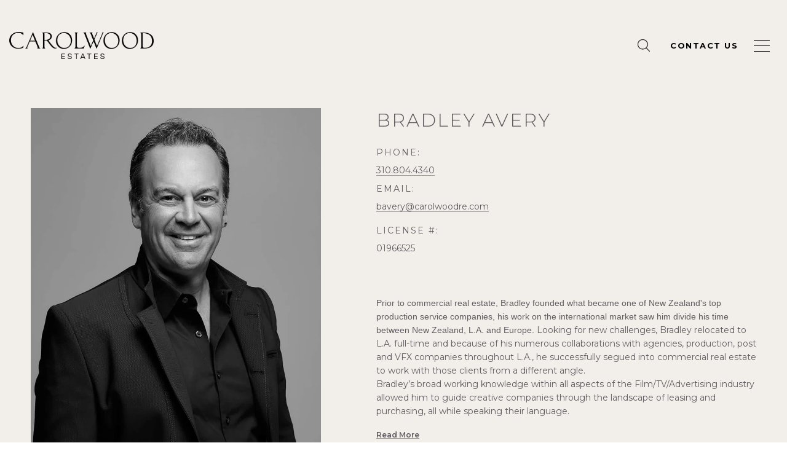

--- FILE ---
content_type: text/html; charset=utf-8
request_url: https://carolwoodre.com/agent/bradley-avery
body_size: 93597
content:
<!DOCTYPE html>
<html class="no-js" lang=en>
<head>
    <meta charset="utf-8">
    <meta http-equiv="x-ua-compatible" content="ie=edge">
    <meta name="viewport" content="width=device-width, initial-scale=1.0">
    <meta name="twitter:card" content="summary_large_image">
        <title>Bradley Avery</title>
        <meta property="og:title" content="Bradley Avery">
        <meta name="twitter:title" content="Bradley Avery">
        <meta name="description" content="null">
        <meta property="og:description" content="null">
        <meta name="twitter:description" content="null">
        <meta property="og:image" content="https://media-production.lp-cdn.com/cdn-cgi/image/format&#x3D;auto,quality&#x3D;85,fit&#x3D;scale-down,width&#x3D;960/https://media-production.lp-cdn.com/media/irvyue1f9lpquurjgbmg">
        <meta name="twitter:image" content="https://media-production.lp-cdn.com/cdn-cgi/image/format&#x3D;auto,quality&#x3D;85,fit&#x3D;scale-down,width&#x3D;960/https://media-production.lp-cdn.com/media/irvyue1f9lpquurjgbmg">
        <meta property="og:url" content="https://carolwoodre.com/agent/bradley-avery">
        <link rel="canonical" href="https://carolwoodre.com/agent/bradley-avery">
    <script>(function(html){html.className = html.className.replace(/\bno-js\b/,'js')})(document.documentElement);</script>
    <link rel="preconnect" href="https://fonts.googleapis.com">
    <link rel="preconnect" href="https://fonts.gstatic.com" crossorigin>
    <link rel="stylesheet" href="https://fonts.googleapis.com/css?family=Montserrat:100,100i,200,200i,300,300i,400,400i,500,500i,600,600i,700,700i,800,800i,900,900i">
    <link rel="preload" href="https://cdnjs.cloudflare.com/ajax/libs/ion-rangeslider/2.3.1/css/ion.rangeSlider.min.css" as="style" onload="this.onload=null;this.rel='stylesheet'">
    <noscript><link rel="stylesheet" href="https://cdnjs.cloudflare.com/ajax/libs/ion-rangeslider/2.3.1/css/ion.rangeSlider.min.css"></noscript>
    <link rel="icon" type="image/x-icon" href="/favicon.ico">
    <link rel="icon" type="image/png" sizes="16x16" href="/favicon-16x16.png">
    <link rel="icon" type="image/png" sizes="32x32" href="/favicon-32x32.png">
    <link rel="icon" type="image/png" sizes="48x48" href="/favicon-48x48.png">
    <style id="global-css">:root{--global-primary-font-family:Montserrat,sans-serif;--global-primary-font-family-short:Montserrat;--global-secondary-font-family:Montserrat,sans-serif;--global-secondary-font-family-short:Montserrat;--global-body-padding:0px;--global-background-color:#fff;--global-body-font-size:10px;--global-h1-font-size:54px;--global-h2-font-size:34px;--global-h3-font-size:22px;--global-h4-font-size:21px;--global-h5-font-size:17px;--global-h6-font-size:16px;--global-section-padding:96px;}@media (max-width: 768px){:root{--global-section-padding:64px;}}body{padding:0px;background-color:#fff;font-family:Montserrat,sans-serif;font-size:10px;}@media (min-width: 768px){body{padding:0px 0px 0px 0px;}}h1,h2,h3,h4,h5,h6,button{font-family:Montserrat,sans-serif;}h1{font-size:54px;}h2{font-size:34px;}h3{font-size:22px;}h4{font-size:21px;}h5{font-size:17px;}h6{font-size:16px;}</style>
        <link rel="stylesheet" type="text/css" href="https://styles.luxurypresence.com/producer/index.css" />
    <style id="website-css">:root{--custom-global-third-font:'Butler',serif;--custom-third-font-weight:500;}@media(max-width:560px){.f-properties__item-name{font-size:19px!important;}.f-properties__item-info{padding:40px 20px!important;min-height:unset!important;}.f-properties__action .f-properties__arrows .f-properties__arrows-container{padding-inline:0!important;}}@import url('https://fonts.googleapis.com/css2?family=Inter:ital,opsz,wght@0,14..32,100..900;1,14..32,100..900&display=swap');@font-face{font-family:"Butler";src:url("https://d1e1jt2fj4r8r.cloudfront.net/fonts/Butler/Butler-Free-Med.woff2") format("woff2"),url("https://d1e1jt2fj4r8r.cloudfront.net/fonts/Butler/Butler-Free-Med.woff") format("woff");font-weight:500;font-style:normal;font-display:swap;}@font-face{font-family:"Butler";src:url("https://d1e1jt2fj4r8r.cloudfront.net/fonts/Butler/Butler-Free-Rmn.woff2") format("woff2"),url("https://d1e1jt2fj4r8r.cloudfront.net/fonts/Butler/Butler-Free-Rmn.woff") format("woff");font-weight:normal;font-style:normal;font-display:swap;}@font-face{font-family:"Butler";src:url("https://d1e1jt2fj4r8r.cloudfront.net/fonts/Butler/Butler-Free-XBd.woff2") format("woff2"),url("https://d1e1jt2fj4r8r.cloudfront.net/fonts/Butler/Butler-Free-XBd.woff") format("woff");font-weight:800;font-style:normal;font-display:swap;}@font-face{font-family:"Butler";src:url("https://d1e1jt2fj4r8r.cloudfront.net/fonts/Butler/Butler-Free-SBd.woff2") format("woff2"),url("https://d1e1jt2fj4r8r.cloudfront.net/fonts/Butler/Butler-Free-SBd.woff") format("woff");font-weight:600;font-style:normal;font-display:swap;}@font-face{font-family:"Butler";src:url("https://d1e1jt2fj4r8r.cloudfront.net/fonts/Butler/Butler-Free-Lgt.woff2") format("woff2"),url("https://d1e1jt2fj4r8r.cloudfront.net/fonts/Butler/Butler-Free-Lgt.woff") format("woff");font-weight:300;font-style:normal;font-display:swap;}@font-face{font-family:"Butler";src:url("https://d1e1jt2fj4r8r.cloudfront.net/fonts/Butler/Butler-Free-Blk.woff2") format("woff2"),url("https://d1e1jt2fj4r8r.cloudfront.net/fonts/Butler/Butler-Free-Blk.woff") format("woff");font-weight:900;font-style:normal;font-display:swap;}@font-face{font-family:"Butler";src:url("https://d1e1jt2fj4r8r.cloudfront.net/fonts/Butler/Butler-Free-Bd.woff2") format("woff2"),url("https://d1e1jt2fj4r8r.cloudfront.net/fonts/Butler/Butler-Free-Bd.woff") format("woff");font-weight:bold;font-style:normal;font-display:swap;}footer#global-footer>div>div.footer__bottom>div>div>div.footer__layout__right.copyright-box>a{position:relative;display:inline-block;vertical-align:top;}footer#global-footer>div>div.footer__bottom>div>div>div.footer__layout__right.copyright-box>a:after,footer#global-footer>div>div.footer__bottom>div>div>div.footer__layout__right.copyright-box>a:before{content:"";height:1px;position:absolute;bottom:0;left:0;box-sizing:border-box;outline:none;-webkit-transition:0.4s;transition:0.4s;}footer#global-footer>div>div.footer__bottom>div>div>div.footer__layout__right.copyright-box>a:before{background-color:#ccc;width:100%;}footer#global-footer>div>div.footer__bottom>div>div>div.footer__layout__right.copyright-box>a:after{width:0%;background-color:#fff!important;-webkit-transition:0.4s;transition:0.4s;}footer#global-footer>div>div.footer__bottom>div>div>div.footer__layout__right.copyright-box>a:hover{-webkit-text-decoration:none!important;text-decoration:none!important;}footer#global-footer>div>div.footer__bottom>div>div>div.footer__layout__right.copyright-box>a:hover:after{width:100%;}.J-paginationjs-page a{margin:0 5px;}body>div.mobile-contact-wrapper div.mobile-contact{bottom:150px;}@media only screen and (max-width: 768px){iframe[name='widgetCta']{bottom:55px!important;right:15px!important;}}iframe[name="widgetCta"]{bottom:70px!important;right:15px!important;}body>div.mobile-contact-wrapper .mobile-contact a i{color:#fff!important;}body>div.mobile-contact-wrapper .mobile-contact a{background-color:#5F5D61!important;border:1px solid #5F5D61!important;}p,p>span,li{font-weight:400!important;}html{scroll-behavior:smooth;}@media(max-width:560px){nav#global-navbar:not(.scroll) .logo{width:100%;max-height:75px;}nav#global-navbar:not(.scroll) .logo .logo__link{width:100%;max-height:75px;}nav#global-navbar:not(.scroll) .logo .logo__link .logo__img.light{display:none!important;}nav#global-navbar:not(.scroll) .logo .logo__link::before{content:'';display:block;position:relative;width:100%;height:75px;background:url(https://media-production.lp-cdn.com/media/0a477b5c-a8f0-447c-969f-c31dccb7ca1f);-webkit-background-position:left;background-position:left;background-repeat:no-repeat;-webkit-background-size:contain;background-size:contain;}nav#global-navbar:not(.scroll) .navigation__item a[data-type="CONTACT_US"]{padding:0;border:0;position:relative;background:transparent!important;}nav#global-navbar:not(.scroll) .navigation__item a[data-type="CONTACT_US"]::before,nav#global-navbar:not(.scroll) .navigation__item a[data-type="CONTACT_US"]::after{content:'';display:block;position:absolute;left:0;bottom:0;width:100%;height:1px;background:rgba(255,255,255,0.2);-webkit-transition:.3s;transition:.3s;}nav#global-navbar:not(.scroll) .navigation__item a[data-type="CONTACT_US"]::after{width:0;opacity:1;background:#fff;}nav#global-navbar:not(.scroll) .navigation__item a[data-type="CONTACT_US"]:hover::after{width:100%;}}@media (max-width: 560px){body:not(.page-homepage) nav#global-navbar:not(.scroll) .logo .logo__link::before{-webkit-filter:brightness(0);filter:brightness(0);}}nav#global-navbar .navbar,nav#global-navbar .navigation ul{gap:5px!important;}nav#global-navbar .navigation__link{padding:19px 13px;}nav#global-navbar .navigation__item:has(a[data-type="CONTACT_US"]) a{font-weight:normal;background-color:transparent;border:solid 1px;border-color:#3E1214;color:#3E1214;-webkit-transition:.3s;transition:.3s;}nav#global-navbar .navigation__item:has(a[data-type="CONTACT_US"]) a span::before,nav#global-navbar .navigation__item:has(a[data-type="CONTACT_US"]) a span::after{display:none;}nav#global-navbar .navigation__item:has(a[data-type="CONTACT_US"]) a:hover{background:#3E1214;border-color:#3E1214;color:#fff;}nav#global-navbar.scroll .navigation__item:has(a[data-type="CONTACT_US"]) a{display:none;}.page-home3 nav#global-navbar .navigation__item:has(a[data-type="CONTACT_US"]) a,.page-homepage nav#global-navbar .navigation__item:has(a[data-type="CONTACT_US"]) a,.page-property-details nav#global-navbar .navigation__item:has(a[data-type="CONTACT_US"]) a{color:#fff!important;border-color:#fff!important;}.page-home3 nav#global-navbar .navigation__item:has(a[data-type="CONTACT_US"]) a:hover,.page-homepage nav#global-navbar .navigation__item:has(a[data-type="CONTACT_US"]) a:hover,.page-property-details nav#global-navbar .navigation__item:has(a[data-type="CONTACT_US"]) a:hover{border-color:#3E1214!important;color:#fff!important;}.page-home3 nav#global-navbar.scroll .navigation__item:has(a[data-type="CONTACT_US"]) a,.page-homepage nav#global-navbar.scroll .navigation__item:has(a[data-type="CONTACT_US"]) a,.page-property-details nav#global-navbar.scroll .navigation__item:has(a[data-type="CONTACT_US"]) a{color:#3E1214!important;border-color:#3E1214!important;}.page-home3 nav#global-navbar.scroll .navigation__item:has(a[data-type="CONTACT_US"]) a:hover,.page-homepage nav#global-navbar.scroll .navigation__item:has(a[data-type="CONTACT_US"]) a:hover,.page-property-details nav#global-navbar.scroll .navigation__item:has(a[data-type="CONTACT_US"]) a:hover{color:#fff!important;}.page-off-market h1,.page-off-market h2:not(#global-footer h2, .custom-press-container h2, .media-text__content h2),.page-off-market h3,.page-off-market h4,.page-off-market h5,.page-off-market h6{color:#5F5D61!important;text-transform:uppercase;}.page-off-market h1{font-size:30px!important;}.page-off-market h2{font-size:28px!important;}.page-off-market p{color:#5F5D61!important;font-size:14px!important;}.page-off-market p.big{font-size:16px!important;}#global-footer div:nth-child(1)>div.footer__layout__left.company div.company__info__newsletter a.company-logo.dark{background-image:none;}#global-footer div:nth-child(1)>div.footer__layout__left.company div.company__info__newsletter a.company-logo.dark:before{content:'';display:block;background-image:url('https://media-production.lp-cdn.com/media/55453ead-e626-4e9f-af60-5c7de6825b70');background-repeat:no-repeat;height:100px;width:600px;left:0;-webkit-background-size:550px;background-size:550px;}@media (max-width: 1200px){#global-footer div:nth-child(1)>div.footer__layout__left.company div.company__info__newsletter a.company-logo.dark:before{-webkit-background-size:450px!important;background-size:450px!important;}}@media (max-width: 1000px){#global-footer div:nth-child(1)>div.footer__layout__left.company div.company__info__newsletter a.company-logo.dark:before{-webkit-background-size:300px!important;background-size:300px!important;}}#global-footer .company-logo{max-width:unset;}@media (max-width: 1000px){#global-footer .company__contacts{margin-top:0;}}.dev-info-text-content{margin-bottom:30px;}.dev-info-text-content button{color:#4b000a;font-feature-settings:"clig" off,"liga" off;font-size:0.875rem;font-style:normal;font-weight:700;line-height:1.25rem;background-color:transparent;padding:0;border:0;cursor:pointer;display:-webkit-box;display:-webkit-flex;display:-ms-flexbox;display:-webkit-box;display:-webkit-flex;display:-ms-flexbox;display:flex;-webkit-box-pack:center;-ms-flex-pack:center;-webkit-justify-content:center;justify-content:center;-webkit-align-items:center;-webkit-box-align:center;-ms-flex-align:center;align-items:center;gap:1rem;}.dev-info-text-content button:after{content:"";display:inline-block;background-image:url(https://res.cloudinary.com/luxuryp/images/f_auto,q_auto/zdzkkoqj5wr86bhmt5s8/20_blue_chevron-down);width:16px;height:16px;-webkit-background-size:contain;background-size:contain;-webkit-filter:invert(8%) sepia(92%) saturate(6793%) hue-rotate(43deg) brightness(64%) contrast(108%);filter:invert(8%) sepia(92%) saturate(6793%) hue-rotate(43deg) brightness(64%) contrast(108%);}.dev-info-text-content .read-more-content.hidden{height:0;visibility:hidden;display:none;}.dev-info-text-content .read-more-content.active{display:block;height:100%;visibility:visible;-webkit-animation:expand 0.3s ease-in-out;animation:expand 0.3s ease-in-out;}.property-description__main p{margin-bottom:1.666rem;}h1,h1.custom-intro__title,.redesign h1,.redesign .h1,.lp-h1{letter-spacing:4px;font-weight:200;}.redesign.custom-intro .container .custom-intro__title{text-transform:uppercase;font-weight:300!important;letter-spacing:2px;font-size:30px!important;}h2,.redesign h2,.redesign .h2,.redesign .serif,.lp-h2{letter-spacing:normal;font-weight:300;font-size:28px;text-transform:uppercase;}@media only screen and (max-width: 768px){h2,.redesign h2,.redesign .h2,.redesign .serif,.lp-h2{font-size:28px;}}h3,.redesign h3,.lp-h3{letter-spacing:normal;font-weight:300;text-transform:uppercase;}h4,.redesign h4.serif{letter-spacing:normal;font-weight:300;text-transform:uppercase;}h5{letter-spacing:4px;font-weight:300;}h6{letter-spacing:4px;font-weight:300;}.redesign{letter-spacing:normal;}.ig-feed .feed-top h2.title{text-transform:uppercase;}.redesign .btn--small{padding:20px 46px;border:1px solid;font-weight:400;letter-spacing:3px;font-size:12px;}.f-press__btn{padding:20px 46px;border:1px solid;font-weight:400!important;letter-spacing:3px;font-size:12px;}.redesign .btn{padding:20px 46px;border:1px solid;font-weight:400;letter-spacing:3px;font-size:12px;}.lp-btn{padding:20px 46px;border:1px solid;font-weight:400;letter-spacing:3px;font-size:12px;}.redesign .lp-btn{padding:20px 46px;border:1px solid;font-weight:400;letter-spacing:3px;font-size:12px;}#modal-global-contact-us .contact-form .section-message form .submitButton{padding:18px 36px;border:1px solid;font-weight:400;letter-spacing:3px;font-size:12px;}#global-sidemenu .holder{left:100px;max-width:100%;top:30%;}@media only screen and (max-width: 768px){#global-sidemenu .holder{left:20px;}}#global-sidemenu .title{text-align:left;}#global-sidemenu .section-options .option{text-align:left;}#global-sidemenu .section-options a{letter-spacing:2px;font-weight:250;color:#5F5D61;font-size:26px;line-height:50px;padding-right:0;}#global-sidemenu .section-options button{letter-spacing:2px;font-weight:250;color:#5F5D61;font-size:26px;line-height:50px;padding-right:0;}#global-sidemenu .wrapper .holder .section-options{padding-right:2.3rem;}#global-sidemenu .wrapper .holder .section-options .option a,#global-sidemenu .wrapper .holder .section-options .option button{font-size:18px;}#global-sidemenu .wrapper .holder .section-options li.option .sub-nav li{margin-bottom:0!important;}#global-sidemenu .wrapper .holder .section-options li.option .sub-nav li .sub-nav-link{font-size:16px!important;}#global-sidemenu .wrapper .holder .section-options li.option .sub-nav li .sub-nav-link:hover{border-bottom:2px solid var(--fontColor, #fff);}#global-sidemenu .wrapper .holder .section-options li.option .sub-nav li:last-of-type{margin-bottom:1rem!important;}#global-footer .company__contacts{margin-top:50px;}#global-footer .newsletter__info{max-width:100%;}#global-footer b{font-weight:300;text-transform:uppercase;}#global-footer .redesign h2{font-weight:200;}#global-footer .newsletter__subscribe{margin-top:30px;}#global-footer .company-logo{max-width:100px;}#global-footer .footer__layout__right{font-size:14px;}#global-footer div,#global-footer div.company__contacts a{font-weight:400!important;}#global-footer .footer__layout__left.logo-powered{font-size:14px;}@media (min-width: 769px){#global-footer .footer__layout__right.copyright-box{text-align:right;}}#global-footer .newsletter__info h2{font-size:20px;}div#modal-global-contact-us .section-details h2{text-transform:uppercase;letter-spacing:2px;}div#modal-global-contact-us .section-message form h2{text-transform:uppercase;letter-spacing:2px;}div#modal-global-contact-us .contact_title{font-weight:300;}div#modal-global-contact-us .redesign .link{font-weight:300;}div#modal-global-contact-us .info-wrap-contact_title{font-weight:300;}div#modal-global-contact-us .pre-line{font-weight:300;}div#modal-global-contact-us .contact-form{background-color:#F2EEEA;color:#5F5D61;}div#modal-global-contact-us .contact-form:after{background-color:#fff;}@media only screen and (min-width: 768px){div#modal-global-contact-us .contact-form:after{background-image:linear-gradient(rgba(242,238,234, 0.4), rgba(242,238,234, 0.4)),url("https://res.cloudinary.com/luxuryp/images/w_960,c_limit,f_auto,q_auto/styjljxa8i1nuft9drwi/c2");background-repeat:no-repeat;-webkit-background-size:900px;background-size:900px;-webkit-background-position:top 0% right 10%;background-position:top 0% right 10%;}}div#modal-global-contact-us .contact-form .section-message label{font-weight:300;}div#modal-global-contact-us .contact-form .section-message textarea{color:#5F5D61;}div#modal-global-contact-us .contact-form .section-message .form-group_modal input{color:#5F5D61;}div#modal-global-contact-us .redesign .link--white:before{background-color:#5F5D61;}div#modal-global-contact-us .redesign .link--white:after{background-color:#5F5D61;}div#modal-global-contact-us button.close img,div#modal-global-contact-us button.close .lp-close-icon{-webkit-filter:invert(1);filter:invert(1);}div#modal-global-contact-us .redesign .serif{font-weight:200;}@media (min-width: 1025px) and (max-width: 1300px){nav#global-navbar .header .logo{display:-webkit-box;display:-webkit-flex;display:-ms-flexbox;display:flex;}}nav#global-navbar .logo__img{max-height:45px;}nav#global-navbar .navigation{padding:0;}nav#global-navbar .navigation li>a{font-size:13px;}nav#global-navbar .navigation::before{display:none;}nav#global-navbar .scroll{background-color:#F2EEEA!important;}nav#global-navbar .scroll .logo__img{margin-top:10px;content:url("https://res.cloudinary.com/luxuryp/images/f_auto,q_auto/ou3gqo4g11zdennblzgz/logo-c");max-height:90px;}nav#global-navbar .scroll .navigation li>a{color:#5F5D61;}nav#global-navbar .scroll .navigation li>a::after{background-color:#5F5D61;}nav#global-navbar .scroll .hamburger span{background-color:#5F5D61;}nav#global-navbar .scroll .hamburger span::before,nav#global-navbar .scroll .hamburger span::after{background-color:#5F5D61;}@media (max-width: 1024px){nav#global-navbar .hamburger{top:auto;}nav#global-navbar .logo__wrap{margin:0 auto;}nav#global-navbar .scroll .logo__img{margin-bottom:10px;}}footer#global-footer div.footer__middle .footer__layout__right{display:none;}#modal-global-contact-us div.info-zone div.info-zone_contact{margin-bottom:21px!important;}@media(max-width:768px){#modal-global-contact-us div.info-zone div.info-zone_contact{margin-bottom:20px!important;}}#modal-global-contact-us .contact-form .pre-line{color:#5F5D61;}#modal-global-contact-us .info-zone h4{text-transform:uppercase;font-size:20px;}footer#global-footer h2{margin-bottom:1rem;}footer#global-footer .footer .socials{font-size:35px;}@media only screen and (max-width: 900px){footer#global-footer .footer__layout__right{margin-top:20px;}}footer#global-footer div.footer__bottom div.container::after{content:"©2026 Carolwood Partners Inc. Broker does not guarantee the accuracy of square footage, lot size, or other information concerning the condition or features of the property obtained from various sources. Equal Housing Opportunity. CA DRE# 02200006 \A \A The properties displayed herein were sold by a real estate agent currently licensed at Carolwood Partners (“Carolwood”) prior to the agent joining the team at Carolwood. Carolwood was not the broker of record for the transaction but a current agent at Carolwood was the agent of record for the transaction. Some photography may be digitally altered for illustrative purposes and may not represent the property's current condition. \a\a Commercial CA DRE# 02235201";display:block;padding-top:46px;text-transform:uppercase;letter-spacing:2px;font-weight:275;font-size:10px;white-space:pre-wrap;}footer#global-footer div.footer-disclaimer>h6{font-size:0;}@media (max-width: 1024px){div.acsb-trigger{right:25px!important;}}#global-navbar .redesign .content-container.header .container.header__container .navbar .hamburger-component.hamburger .hamburger__bars{height:1px;}#global-navbar .redesign .content-container.header .container.header__container .navbar .hamburger-component.hamburger .hamburger__bars:before,#global-navbar .redesign .content-container.header .container.header__container .navbar .hamburger-component.hamburger .hamburger__bars:after{height:1px;}@media (max-width: 1024px){#global-navbar .redesign .content-container.header .container.header__container .navbar .navigation{display:inline-block;}}#global-navbar .redesign .content-container.header .container.header__container .navbar .navigation ul .navigation__item a[href="/exclusive-listings"]{font-size:0;-webkit-animation-name:unset;animation-name:unset;}#global-navbar .redesign .content-container.header .container.header__container .navbar .navigation ul .navigation__item a[href="/exclusive-listings"] span:after{display:none;}#global-navbar .redesign .content-container.header .container.header__container .navbar .navigation ul .navigation__item a[href="/exclusive-listings"]:before{content:'';display:-webkit-box;display:-webkit-flex;display:-ms-flexbox;display:flex;-webkit-box-pack:center;-ms-flex-pack:center;-webkit-justify-content:center;justify-content:center;-webkit-align-items:center;-webkit-box-align:center;-ms-flex-align:center;align-items:center;width:1.3rem;height:1.3rem;background-image:url('https://res.cloudinary.com/luxuryp/images/f_auto,q_auto/kmub8qjtojpafozmowcv/glass3');-webkit-background-size:contain;background-size:contain;background-repeat:no-repeat;-webkit-background-position:center;background-position:center;-webkit-filter:invert(1);filter:invert(1);}#global-navbar.scroll{background-color:#F2EEEA!important;color:#5F5D61!important;}#global-navbar.scroll .navbar .logo .logo__img.light{display:none;}#global-navbar.scroll .navbar .logo .logo__img.dark{display:block;}#global-navbar.scroll .navbar .logo__img{max-height:87px;}#global-navbar.scroll .navbar .navigation ul .navigation__item a[href="/home-search/listings"]:before{-webkit-filter:unset!important;filter:unset!important;}#global-navbar.scroll .redesign .content-container.header .container.header__container .navbar .navigation ul .navigation__item a[href="/exclusive-listings"]:before{-webkit-filter:none;filter:none;}@media (max-width:767px){nav#global-navbar .logo__img{max-height:35px;}#global-navbar.scroll .navbar .logo__img{max-height:75px;}}@media (max-width:1024px) and (min-width:768px){nav#global-navbar .logo__img{max-height:65px;}#global-navbar.scroll .navbar .logo__img{max-height:45px;}}@media(max-height:780px){#global-sidemenu .sidebar .sidebar__nav{margin-top:10px!important;}#global-sidemenu .sidebar__nav-link{font-size:16px!important;}}@media only screen and (max-width: 580px){#global-sidemenu .holder{margin-top:2.6rem;}#global-sidemenu .toggle.sidemenu-close{right:2.3rem;top:2.3rem;}}#global-sidemenu .wrapper .holder{position:relative;display:-ms-grid;display:grid;place-content:center;left:unset;top:unset;right:unset;bottom:unset;}#global-sidemenu .wrapper .holder .title{text-align:center;margin-inline:auto;padding-right:0;font-size:0;position:relative;}#global-sidemenu .wrapper .holder .title:after{content:'';display:block;width:12rem;height:7rem;background-image:url('https://res.cloudinary.com/luxuryp/images/hefguksamw5xbgjetj8r/c-logo');-webkit-background-size:contain;background-size:contain;background-repeat:no-repeat;-webkit-background-position:center;background-position:center;margin-inline:auto;}#global-sidemenu .wrapper .holder .section-options{height:auto;list-style:none;}#global-sidemenu .wrapper .holder .section-options .option{text-align:left;margin-bottom:0.433rem!important;}#global-sidemenu .wrapper .holder .section-options .option a,#global-sidemenu .wrapper .holder .section-options .option button{font-weight:300;border-bottom-width:1px;text-transform:unset;line-height:1.3;font-size:20px;padding-left:0!important;}body>div.sidemenu .sidemenu-close:before,body>div.sidemenu .sidemenu-close:after{height:1px!important;}@media (min-width: 580px){#global-sidemenu .wrapper .holder{display:-webkit-box;display:-webkit-flex;display:-ms-flexbox;display:flex;-webkit-flex-direction:column;-ms-flex-direction:column;flex-direction:column;-webkit-box-pack:end;-ms-flex-pack:end;-webkit-justify-content:flex-end;justify-content:flex-end;padding-bottom:100px;}#global-sidemenu .wrapper .holder .section-options{margin-left:0;padding-left:100px;}#global-sidemenu .wrapper .holder .title{margin-top:100px;padding-left:100px;}#global-sidemenu .wrapper .holder .title:after{margin-left:0;margin-bottom:.5rem;-webkit-background-position:left;background-position:left;}}@media(max-width:769px){div.sidemenu .sidebar__nav{margin:0!important;margin-top:30px!important;}#global-sidemenu{position:fixed;top:0;bottom:0;left:0;width:100%;z-index:9999;visibility:hidden;}#global-sidemenu.visible{visibility:visible;}.sidebar{height:100%!important;box-sizing:border-box!important;display:-webkit-box!important;display:-webkit-flex!important;display:-ms-flexbox!important;display:flex!important;-webkit-flex-direction:column!important;-ms-flex-direction:column!important;flex-direction:column!important;padding-bottom:100px!important;overflow-y:auto!important;-webkit-overflow-scrolling:touch!important;}}#global-navbar.custom-header-class{color:black!important;}#global-navbar.custom-header-class .redesign .content-container.header .container.header__container .navbar{padding:1rem 0;}#global-navbar.custom-header-class .redesign .content-container.header .container.header__container .navbar .logo .logo__link .light{-webkit-filter:brightness(0);filter:brightness(0);}#global-navbar.custom-header-class .redesign .content-container.header .container.header__container .navbar .navigation ul .navigation__item a[href="/exclusive-listings"]:before{-webkit-filter:unset;filter:unset;}#global-navbar.custom-header-class.scroll .logo img{-webkit-filter:unset;filter:unset;}div.opening-description h2.intro-title-title{text-transform:uppercase;letter-spacing:2px;}div.opening-description h4.intro-title-title{text-transform:uppercase;}@media only screen and (max-width: 1024px){#global-navbar.scroll .logo .logo__link .logo__img.light{display:none!important;}#global-navbar.scroll .logo .logo__link .logo__img.dark{display:block!important;}}.lp-lightbox__content .lp-lightbox-arrow{border:none!important;}#modal-global-contact-us .modal-content .contact-form.redesign .container .section-message form .lp-input-group label{color:currentcolor;}#modal-global-contact-us .modal-content .contact-form.redesign .container .section-message form .lp-input-group input{padding-block:5px;border-color:#5F5D61;}#modal-global-contact-us .modal-content .contact-form.redesign .container .section-message form .lp-input-group textarea{margin-top:.8rem;border-color:#5F5D61;}.redesign,p{font-size:14px;}.redesign .h4,.redesign h4{font-size:19px;line-height:1.5;}.lp-link{font-size:12px;}#section-ab7d992d-1ad5-4531-9165-69546f9c8776-modal.modal{background-color:white;}#section-ab7d992d-1ad5-4531-9165-69546f9c8776-modal.modal .lightbox-arrow{border-color:#4b000a;background-color:#4b000a;}#section-ab7d992d-1ad5-4531-9165-69546f9c8776-modal.modal .lightbox-arrow:after{position:relative;border-color:#fff;top:2px;}#section-ab7d992d-1ad5-4531-9165-69546f9c8776-modal.modal .lightbox-arrow:hover{background-color:transparent;}#section-ab7d992d-1ad5-4531-9165-69546f9c8776-modal.modal .lightbox-arrow:hover:after{border-color:#4b000a;}@media (min-width: 993px){#section-ab7d992d-1ad5-4531-9165-69546f9c8776-modal.modal .lightbox-slider{height:700px;}}#section-ab7d992d-1ad5-4531-9165-69546f9c8776-modal.modal .lightbox-nav-slider{background-color:white;}#section-ab7d992d-1ad5-4531-9165-69546f9c8776-modal.modal .lightbox-nav-slider .lightbox-nav-slide:not(.slick-current){opacity:.3;}#section-ab7d992d-1ad5-4531-9165-69546f9c8776-modal.modal .lightbox-nav-slider .lightbox-nav-slide:after{display:none;}#section-ab7d992d-1ad5-4531-9165-69546f9c8776-modal.modal .lightbox-close{-webkit-filter:invert(1);filter:invert(1);}footer#global-footer .footer .footer__middle ul.lp-socials li:nth-child(5) .lp-i--podcast:before{-webkit-mask-image:url(https://media-production.lp-cdn.com/cdn-cgi/image/format=auto,quality=85,fit=scale-down,width=320/https://media-production.lp-cdn.com/media/8cf7658e-423e-4a8a-bd84-58c3ab98bcf7);mask-image:url(https://media-production.lp-cdn.com/cdn-cgi/image/format=auto,quality=85,fit=scale-down,width=320/https://media-production.lp-cdn.com/media/8cf7658e-423e-4a8a-bd84-58c3ab98bcf7);}footer .luxury-link{font-weight:400;position:relative!important;color:#7D807A!important;-webkit-transition:0.4s;transition:0.4s;opacity:1!important;}footer .luxury-link:hover{color:#666769!important;}footer .luxury-link:before,footer .luxury-link:after{-webkit-transition:0.4s;transition:0.4s;-webkit-text-decoration:none!important;text-decoration:none!important;line-height:1;content:"""";height:1px;position:absolute!important;bottom:0;left:0;}footer .luxury-link:before{width:100%!important;background-color:#ccc!important;}footer .luxury-link:after{width:0%!important;background-color:#666769!important;}footer .luxury-link:hover:after{width:100%!important;}footer .hyperlink-style-1{font-weight:400;position:relative!important;color:#7D807A!important;-webkit-transition:0.4s;transition:0.4s;opacity:1!important;}footer .hyperlink-style-1:hover{color:#666769!important;}footer .hyperlink-style-1:before,footer .hyperlink-style-1:after{-webkit-transition:0.4s;transition:0.4s;-webkit-text-decoration:none!important;text-decoration:none!important;line-height:1;content:"""";height:1px;position:absolute!important;bottom:0;left:0;}footer .hyperlink-style-1:before{width:100%!important;background-color:#ccc!important;}footer .hyperlink-style-1:after{width:0%!important;background-color:#666769!important;}footer .hyperlink-style-1:hover:after{width:100%!important;}#global-footer .company-logo{max-width:100%;}#global-footer .company-logo:before{content:'';width:100%;max-width:8.4rem!important;aspect-ratio:1;display:block;background:url('https://media-production.lp-cdn.com/cdn-cgi/image/format=auto,quality=85,fit=scale-down,width=960/https://media-production.lp-cdn.com/media/1b5cf18a-6a23-4ecf-a243-016ad53255c9') no-repeat center/contain;}#global-footer .company-logo img{display:none;}#global-footer .footer .company__contacts>div:first-child{display:none;}#global-footer .footer .socials__item{border:none;width:25px;height:25px;font-size:22px;}#global-footer .footer .socials__item:hover{background:transparent!important;}#global-footer .footer__bottom-copyrights img{-webkit-filter:brightness(0) invert(1);filter:brightness(0) invert(1);}#global-footer .luxury-link{color:currentcolor!important;}#global-footer .luxury-link:after{background-color:currentcolor!important;}#global-footer .luxury-link:hover{color:currentcolor!important;opacity:.5;}.wrapper .holder .section-options .option a,.wrapper .holder .section-options .option button{font-size:18px!important;}#global-sidemenu .wrapper .holder .section-options .option{margin-bottom:0.1rem!important;}.lp-disclaimer .lp-tcr-message{opacity:.8;font-size:10px;}.lp-disclaimer .lp-tcr-checkbox input{color:inherit;accent-color:currentColor;}#global-sidemenu.sidemenu{width:50%!important;}@media(max-width:768px){#global-sidemenu.sidemenu{width:100%!important;}}#global-sidemenu .sidebar{padding:10rem 0 2rem;letter-spacing:normal;position:relative;width:100%;}#global-sidemenu .sidebar .sidebar__close{top:20px;}#global-sidemenu .sidebar:before{--custom-logo:url('https://media-production.lp-cdn.com/media/1b5cf18a-6a23-4ecf-a243-016ad53255c9');content:'';width:6rem;aspect-ratio:960/1171;position:absolute;left:20px;top:20px;background:var(--custom-logo) no-repeat left/contain;}@media (min-width: 769px){#global-sidemenu .sidebar:before{left:2rem;top:2rem;}}#global-sidemenu .sidebar .sidebar__nav{margin-bottom:0;display:-webkit-box;display:-webkit-flex;display:-ms-flexbox;display:flex;-webkit-flex-direction:column;-ms-flex-direction:column;flex-direction:column;gap:10px;}#global-sidemenu .sidebar .sidebar__nav .sidebar__nav-item{border-bottom:none;text-align:left;}#global-sidemenu .sidebar .sidebar__nav .main-nav{text-transform:uppercase;}#global-sidemenu .sidebar .sidebar__nav .sidebar__nav-link{text-align:left;font-size:18px;max-width:400px;padding:0;display:block;width:100%;}#global-sidemenu .sidebar .sidebar__nav .sub-nav-container{gap:5px;max-width:400px;}#global-sidemenu .sidebar .sidebar__nav .sidebar__nav-link:after{display:none;}#global-sidemenu .sidebar .sidebar__nav .sub-nav.visible+.main-nav{color:currentcolor;}#global-sidemenu .sidebar .sidebar__nav .sidebar__subnav{padding-block:0;padding-top:3px;}#global-sidemenu .sidebar .sidebar__nav .sidebar__nav-item .sub-nav{display:block;visibility:visible;opacity:1;max-height:100vh;padding-block:0;padding-top:5px;padding-left:.6rem;letter-spacing:normal;}#global-sidemenu .sidebar .sidebar__nav .sidebar__nav-item .sub-nav .sidebar__subnav-item{margin-bottom:2px;font-size:14px;opacity:1;}#global-sidemenu .sidebar .sidebar__nav .sidebar__nav-item .sub-nav .sidebar__subnav-link{opacity:0.6;}#global-sidemenu .sidebar .sidebar__nav .sidebar__nav-link:not(.main-nav):hover:not(:disabled),#global-sidemenu .sidebar .sidebar__nav .sidebar__subnav-link:hover:not(:disabled){opacity:1!important;}div#modal-global-contact-us div.modal-content div.contact-form.redesign:after{background-color:#F2EEEA;}div#modal-global-contact-us .redesign .link{font-weight:400;font-size:14px;}.paginationjs ul li a{font-weight:400!important;}@media (max-width: 768px){ul.property-list .property-list__hover{padding:0!important;}}</style>
    <style id="wow-hide-elements">.wow{visibility:hidden!important}</style>
        <style id="page-css">
            #section-18d73066-e86a-4467-9c6f-224f9ac43f25{color:#5F5D61;--fontColor:#5F5D61;--fontColor_H:270;--fontColor_S:2%;--fontColor_L:37%;--fontColor_A:1;--fontColor_darkenDir:1;--bgColor:#F2EEEA;--bgColor_H:30;--bgColor_S:24%;--bgColor_L:93%;--bgColor_A:1;--bgColor_darkenDir:-1;--section-padding-top:calc(4 / 4 * var(--global-section-padding));--section-padding-bottom:calc(0 / 4 * var(--global-section-padding));background-color:#F2EEEA;}#section-18d73066-e86a-4467-9c6f-224f9ac43f25 div.agent-content{max-width:1400px;}#section-18d73066-e86a-4467-9c6f-224f9ac43f25 div.agent-content .agent-content__left{margin-right:90px!important;}@media (min-width: 993px){#section-18d73066-e86a-4467-9c6f-224f9ac43f25 div.agent-content .agent-content__left{width:40%;}}#section-18d73066-e86a-4467-9c6f-224f9ac43f25 div.agent-content .agent-content__left img{object-position:top;height:650px!important;}#section-18d73066-e86a-4467-9c6f-224f9ac43f25 div.agent-content .agent-content__left .agent-content__social-media h3.lp-h3{display:none;}#section-18d73066-e86a-4467-9c6f-224f9ac43f25 div.agent-content .agent-content__left .agent-content__social-media .agent-content__social-media__icons span.js-social-link{display:none;}#section-18d73066-e86a-4467-9c6f-224f9ac43f25 div.agent-content .agent-content__right h2.lp-h2{text-transform:uppercase;letter-spacing:2px;font-size:30px;}#section-18d73066-e86a-4467-9c6f-224f9ac43f25 div.agent-content .agent-content__right .agent-content__right--desktop ul{-webkit-column-count:1;column-count:1;}#section-18d73066-e86a-4467-9c6f-224f9ac43f25 div.agent-content .agent-content__right .agent-content__right--desktop ul li h5{font-size:14px;font-weight:400;letter-spacing:2px;}#section-18d73066-e86a-4467-9c6f-224f9ac43f25 div.agent-content .agent-content__right .agent-content__right--desktop ul li a.lp-link{font-weight:400;}@media (max-width: 992px){#section-18d73066-e86a-4467-9c6f-224f9ac43f25 div.agent-content .agent-content__right .agent-content__right--desktop{display:block;}}#section-18d73066-e86a-4467-9c6f-224f9ac43f25 div.agent-content .agent-content__right .agent-content__bio h3.lp-h3{display:none;}#section-18d73066-e86a-4467-9c6f-224f9ac43f25 div.agent-content .agent-content__right .agent-content__bio .short{text-align:left;}@media (max-width: 992px){#section-18d73066-e86a-4467-9c6f-224f9ac43f25 div.agent-content .agent-content__right .agent-content__bio .full{text-align:left!important;}}#section-18d73066-e86a-4467-9c6f-224f9ac43f25 .redesign p{white-space:inherit;}#section-18d73066-e86a-4467-9c6f-224f9ac43f25 .collapsible .read-more{margin-left:0!important;font-weight:600;}@media screen and (max-width: 768px){#section-18d73066-e86a-4467-9c6f-224f9ac43f25 .collapsible .read-more{margin-right:auto!important;font-weight:600;}}@media screen and (min-width: 769px){#section-18d73066-e86a-4467-9c6f-224f9ac43f25 .agent-content__left .agent-content__social-media{padding-inline:0!important;position:relative;left:-0.76666rem!important;}@media (min-width: 769px) and (max-width: 992px){#section-18d73066-e86a-4467-9c6f-224f9ac43f25 .agent-content__left .agent-content__social-media{-webkit-box-pack:start!important;-ms-flex-pack:start!important;-webkit-justify-content:flex-start!important;justify-content:flex-start!important;}}}#section-18d73066-e86a-4467-9c6f-224f9ac43f25 .agent-content__right--mobile svg{border:none!important;border-radius:0;-webkit-filter:unset;filter:unset;}#section-18d73066-e86a-4467-9c6f-224f9ac43f25 .agent-content__right--mobile svg path{fill:#4B000A;}#section-18d73066-e86a-4467-9c6f-224f9ac43f25 .contact.hyperlink-style-1{font-size:14px;}#section-18d73066-e86a-4467-9c6f-224f9ac43f25 .agent-content{padding-top:80px;padding-bottom:80px;display:-webkit-box;display:-webkit-flex;display:-ms-flexbox;display:flex;}@media (max-width: 992px){#section-18d73066-e86a-4467-9c6f-224f9ac43f25 .agent-content{padding-top:25px;padding-bottom:25px;}}@media (max-width: 992px){#section-18d73066-e86a-4467-9c6f-224f9ac43f25 .agent-content{-webkit-flex-direction:column;-ms-flex-direction:column;flex-direction:column;}}#section-18d73066-e86a-4467-9c6f-224f9ac43f25 .agent-content__left{margin-right:130px;width:420px;-webkit-flex-shrink:0;-ms-flex-negative:0;flex-shrink:0;color:var(--textColor);}@media (max-width: 992px){#section-18d73066-e86a-4467-9c6f-224f9ac43f25 .agent-content__left{margin-bottom:15px;margin-right:0;width:100%;text-align:center;}}#section-18d73066-e86a-4467-9c6f-224f9ac43f25 .agent-content__left img{height:459px;width:100%;object-fit:cover;}#section-18d73066-e86a-4467-9c6f-224f9ac43f25 .agent-content__right{width:100%;}@media (max-width: 992px){#section-18d73066-e86a-4467-9c6f-224f9ac43f25 .agent-content__right{text-align:center;}}#section-18d73066-e86a-4467-9c6f-224f9ac43f25 .agent-content__right h2{margin-bottom:24px;}#section-18d73066-e86a-4467-9c6f-224f9ac43f25 .agent-content__right .contact{white-space:normal;}#section-18d73066-e86a-4467-9c6f-224f9ac43f25 .agent-content__right .contact:first-child{margin-bottom:10px;}#section-18d73066-e86a-4467-9c6f-224f9ac43f25 .agent-content__right .tags,#section-18d73066-e86a-4467-9c6f-224f9ac43f25 .agent-content__right .position{white-space:normal;margin-bottom:24px;}#section-18d73066-e86a-4467-9c6f-224f9ac43f25 .agent-content__right .position+.tags{margin-top:-16px;}#section-18d73066-e86a-4467-9c6f-224f9ac43f25 .agent-content__right .tags{display:-webkit-box;display:-webkit-flex;display:-ms-flexbox;display:flex;-webkit-box-flex-wrap:wrap;-webkit-flex-wrap:wrap;-ms-flex-wrap:wrap;flex-wrap:wrap;-webkit-align-items:center;-webkit-box-align:center;-ms-flex-align:center;align-items:center;gap:8px;}#section-18d73066-e86a-4467-9c6f-224f9ac43f25 .agent-content__right .tags__separator{display:-webkit-box;display:-webkit-flex;display:-ms-flexbox;display:flex;background-color:#c0c0c0;height:17px;width:1px;}#section-18d73066-e86a-4467-9c6f-224f9ac43f25 .agent-content__right .tags__item{display:-webkit-inline-box;display:-webkit-inline-flex;display:-ms-inline-flexbox;display:inline-flex;}#section-18d73066-e86a-4467-9c6f-224f9ac43f25 .agent-content__right .lp-btn{margin-top:20px;}#section-18d73066-e86a-4467-9c6f-224f9ac43f25 .agent-content__right ul{list-style-type:none;padding:0;margin:0;-webkit-column-count:2;column-count:2;}#section-18d73066-e86a-4467-9c6f-224f9ac43f25 .agent-content__right li{margin-bottom:19px;break-inside:avoid-column;}#section-18d73066-e86a-4467-9c6f-224f9ac43f25 .agent-content__right h5{margin-bottom:8px;}#section-18d73066-e86a-4467-9c6f-224f9ac43f25 .agent-content__right--mobile{display:none;}@media (max-width: 992px){#section-18d73066-e86a-4467-9c6f-224f9ac43f25 .agent-content__right--mobile{display:-webkit-box;display:-webkit-flex;display:-ms-flexbox;display:flex;-webkit-box-pack:center;-ms-flex-pack:center;-webkit-justify-content:center;justify-content:center;-webkit-align-items:center;-webkit-box-align:center;-ms-flex-align:center;align-items:center;margin-bottom:24px;}#section-18d73066-e86a-4467-9c6f-224f9ac43f25 .agent-content__right--mobile svg{width:43px;height:43px;border:2px solid #000000;padding:10px;margin:0 10px;display:-webkit-box;display:-webkit-flex;display:-ms-flexbox;display:flex;-webkit-box-pack:center;-ms-flex-pack:center;-webkit-justify-content:center;justify-content:center;-webkit-align-items:center;-webkit-box-align:center;-ms-flex-align:center;align-items:center;}}#section-18d73066-e86a-4467-9c6f-224f9ac43f25 .agent-content__right--desktop{-webkit-box-flex:1;-webkit-flex-grow:1;-ms-flex-positive:1;flex-grow:1;}@media (max-width: 992px){#section-18d73066-e86a-4467-9c6f-224f9ac43f25 .agent-content__right--desktop .contact{display:none;}#section-18d73066-e86a-4467-9c6f-224f9ac43f25 .agent-content__right--desktop ul{-webkit-column-count:unset;column-count:unset;display:-webkit-box;display:-webkit-flex;display:-ms-flexbox;display:flex;-webkit-flex-direction:column-reverse;-ms-flex-direction:column-reverse;flex-direction:column-reverse;}}#section-18d73066-e86a-4467-9c6f-224f9ac43f25 .agent-content__social-media{padding:32px;}@media (max-width: 992px){#section-18d73066-e86a-4467-9c6f-224f9ac43f25 .agent-content__social-media{min-width:100%;}}#section-18d73066-e86a-4467-9c6f-224f9ac43f25 .agent-content__social-media h3{margin-bottom:30px;}@media (max-width: 992px){#section-18d73066-e86a-4467-9c6f-224f9ac43f25 .agent-content__social-media h3{margin-top:30px;text-align:center;}}#section-18d73066-e86a-4467-9c6f-224f9ac43f25 .agent-content__social-media__icons{list-style-type:none;margin:0;}#section-18d73066-e86a-4467-9c6f-224f9ac43f25 .agent-content__social-media__icons >li{width:100%;display:-webkit-box;display:-webkit-flex;display:-ms-flexbox;display:flex;-webkit-align-items:center;-webkit-box-align:center;-ms-flex-align:center;align-items:center;margin-bottom:10px;}@media (max-width: 992px){#section-18d73066-e86a-4467-9c6f-224f9ac43f25 .agent-content__social-media__icons{display:-webkit-box;display:-webkit-flex;display:-ms-flexbox;display:flex;-webkit-box-pack:center;-ms-flex-pack:center;-webkit-justify-content:center;justify-content:center;-webkit-align-items:center;-webkit-box-align:center;-ms-flex-align:center;align-items:center;gap:14px;}#section-18d73066-e86a-4467-9c6f-224f9ac43f25 .agent-content__social-media__icons >li{width:auto;margin-right:0;}#section-18d73066-e86a-4467-9c6f-224f9ac43f25 .agent-content__social-media__icons span.link{display:none;}}#section-18d73066-e86a-4467-9c6f-224f9ac43f25 .agent-content__social-media .socials__link,#section-18d73066-e86a-4467-9c6f-224f9ac43f25 .agent-content__social-media .lp-socials__link{margin:0;}#section-18d73066-e86a-4467-9c6f-224f9ac43f25 .agent-content__social-media .socials__link svg,#section-18d73066-e86a-4467-9c6f-224f9ac43f25 .agent-content__social-media .lp-socials__link svg{fill:currentColor;}#section-18d73066-e86a-4467-9c6f-224f9ac43f25 .agent-content__social-media a{display:-webkit-box;display:-webkit-flex;display:-ms-flexbox;display:flex;-webkit-align-items:center;-webkit-box-align:center;-ms-flex-align:center;align-items:center;margin-bottom:10px;-webkit-text-decoration:none;text-decoration:none;}#section-18d73066-e86a-4467-9c6f-224f9ac43f25 .agent-content__social-media span.link{margin-left:10px;color:var(--textColor);cursor:pointer;}@media (max-width: 992px){#section-18d73066-e86a-4467-9c6f-224f9ac43f25 .agent-content__social-media span.link{margin-left:0;}}#section-18d73066-e86a-4467-9c6f-224f9ac43f25 .agent-content__bio{-webkit-box-flex:1;-webkit-flex-grow:1;-ms-flex-positive:1;flex-grow:1;margin-top:48px;}#section-18d73066-e86a-4467-9c6f-224f9ac43f25 .agent-content__bio p{white-space:normal;}#section-18d73066-e86a-4467-9c6f-224f9ac43f25 .collapsible-text{display:none;}#section-18d73066-e86a-4467-9c6f-224f9ac43f25 .collapsible .full{position:absolute;left:0;top:0;width:100%;opacity:1;pointer-events:auto;}#section-18d73066-e86a-4467-9c6f-224f9ac43f25 .collapsible .text-wrap{position:relative;-webkit-transition:height ease .3s;transition:height ease .3s;height:var(--fullHeight);overflow:hidden;}#section-18d73066-e86a-4467-9c6f-224f9ac43f25 .collapsible .short{position:absolute;left:0;top:0;width:100%;opacity:0;pointer-events:none;}#section-18d73066-e86a-4467-9c6f-224f9ac43f25 .collapsible .read-more{display:block;position:relative;cursor:pointer;margin-top:22px;margin-left:30px;width:-webkit-fit-content;width:-moz-fit-content;width:fit-content;}#section-18d73066-e86a-4467-9c6f-224f9ac43f25 .collapsible .read-more__more{display:none;}#section-18d73066-e86a-4467-9c6f-224f9ac43f25 .collapsible.collapsed .read-more__less{display:none;}#section-18d73066-e86a-4467-9c6f-224f9ac43f25 .collapsible.collapsed .read-more__more{display:inline;}#section-18d73066-e86a-4467-9c6f-224f9ac43f25 .collapsible.collapsed .full{opacity:0;-webkit-transition:opacity 0s ease .3s;transition:opacity 0s ease .3s;pointer-events:none;}#section-18d73066-e86a-4467-9c6f-224f9ac43f25 .collapsible.collapsed .short{opacity:1;-webkit-transition:opacity 0s ease .3s;transition:opacity 0s ease .3s;pointer-events:auto;}#section-18d73066-e86a-4467-9c6f-224f9ac43f25 .collapsible.collapsed .text-wrap{height:var(--shortHeight);}#section-18d73066-e86a-4467-9c6f-224f9ac43f25 .visible{display:block;}#section-18d73066-e86a-4467-9c6f-224f9ac43f25>div:last-child{padding-top:calc(4 / 4 * var(--global-section-padding))!important;padding-bottom:calc(0 / 4 * var(--global-section-padding))!important;}#section-b6b6e5d1-d749-4fe4-82bd-5d6fb9b17b53{color:#5F5D61;--fontColor:#5F5D61;--fontColor_H:270;--fontColor_S:2%;--fontColor_L:37%;--fontColor_A:1;--fontColor_darkenDir:1;--bgColor:#F2EEEA;--bgColor_H:30;--bgColor_S:24%;--bgColor_L:93%;--bgColor_A:1;--bgColor_darkenDir:-1;--section-padding-top:calc(0 / 4 * var(--global-section-padding));--section-padding-bottom:calc(4 / 4 * var(--global-section-padding));background-color:#F2EEEA;}#section-b6b6e5d1-d749-4fe4-82bd-5d6fb9b17b53 .agent-properties-headline{-webkit-box-pack:center!important;-ms-flex-pack:center!important;-webkit-justify-content:center!important;justify-content:center!important;-webkit-align-items:center!important;-webkit-box-align:center!important;-ms-flex-align:center!important;align-items:center!important;}#section-b6b6e5d1-d749-4fe4-82bd-5d6fb9b17b53 .agent-properties-headline h2{text-align:center!important;}#section-b6b6e5d1-d749-4fe4-82bd-5d6fb9b17b53 div.redesign.agent-properties .container div.agent-properties__item{background-color:transparent;}#section-b6b6e5d1-d749-4fe4-82bd-5d6fb9b17b53 div.redesign.agent-properties .container div.agent-properties__item .featured-properties__item-img{position:relative;min-height:unset;background-color:transparent;padding:0 15px;}#section-b6b6e5d1-d749-4fe4-82bd-5d6fb9b17b53 div.redesign.agent-properties .container .agent-properties-item-text{position:absolute;bottom:0%;width:100%;background-color:transparent;text-align:left;}#section-b6b6e5d1-d749-4fe4-82bd-5d6fb9b17b53 div.redesign.agent-properties .container .agent-properties-item-text h4{color:#fff;text-transform:uppercase;}#section-b6b6e5d1-d749-4fe4-82bd-5d6fb9b17b53 div.redesign.agent-properties .container .agent-properties-item-text p{display:none;}#section-b6b6e5d1-d749-4fe4-82bd-5d6fb9b17b53 div.redesign.agent-properties .container .agent-properties-item-text h5,#section-b6b6e5d1-d749-4fe4-82bd-5d6fb9b17b53 div.redesign.agent-properties .container .agent-properties-item-text p{color:#fff;font-weight:500;}@media (max-width: 768px){#section-b6b6e5d1-d749-4fe4-82bd-5d6fb9b17b53 div.redesign.agent-properties .container .agent-properties-item-text{margin-bottom:0;}}#section-b6b6e5d1-d749-4fe4-82bd-5d6fb9b17b53 div.redesign.agent-properties .container .agent-properties-item-img{height:600px;}#section-b6b6e5d1-d749-4fe4-82bd-5d6fb9b17b53 div.redesign.agent-properties .container .agent-properties-item-img .label{display:none;}@media (min-width: 1025px){#section-b6b6e5d1-d749-4fe4-82bd-5d6fb9b17b53 div.redesign.agent-properties .container .agent-properties{margin:0 -40px 20px;}}#section-b6b6e5d1-d749-4fe4-82bd-5d6fb9b17b53 .redesign.agent-properties .container{max-width:100%;padding-inline:0;margin-inline:0;}#section-b6b6e5d1-d749-4fe4-82bd-5d6fb9b17b53 .redesign.agent-properties .container .agent-properties-headline{max-width:1300px;margin-inline:auto;margin-bottom:50px;}@media (max-width: 1200px){#section-b6b6e5d1-d749-4fe4-82bd-5d6fb9b17b53 .redesign.agent-properties .container .agent-properties-headline{padding-inline:50px;}}#section-b6b6e5d1-d749-4fe4-82bd-5d6fb9b17b53 .redesign.agent-properties .container .agent-properties-headline h2{text-transform:uppercase;letter-spacing:2px;font-size:30px;}#section-b6b6e5d1-d749-4fe4-82bd-5d6fb9b17b53 .redesign.agent-properties .container .agent-properties-slider{margin-inline:0;max-width:100%;}#section-b6b6e5d1-d749-4fe4-82bd-5d6fb9b17b53 .redesign.agent-properties .container .agent-properties-slider .agent-properties-item{width:50%;margin-bottom:0;}#section-b6b6e5d1-d749-4fe4-82bd-5d6fb9b17b53 .redesign.agent-properties .container .agent-properties-slider .agent-properties-item:nth-child(odd),#section-b6b6e5d1-d749-4fe4-82bd-5d6fb9b17b53 .redesign.agent-properties .container .agent-properties-slider .agent-properties-item:nth-child(even){margin-inline:0;}@media (max-width: 768px){#section-b6b6e5d1-d749-4fe4-82bd-5d6fb9b17b53 .redesign.agent-properties .container .agent-properties-slider .agent-properties-item{width:100%;}}#section-b6b6e5d1-d749-4fe4-82bd-5d6fb9b17b53 .redesign.agent-properties .container .agent-properties-slider .agent-properties-item .agent-properties-item-img{overflow:hidden;}#section-b6b6e5d1-d749-4fe4-82bd-5d6fb9b17b53 .redesign.agent-properties .container .agent-properties-slider .agent-properties-item .agent-properties-item-img img{-webkit-transition:.3s all ease-in-out;transition:.3s all ease-in-out;}#section-b6b6e5d1-d749-4fe4-82bd-5d6fb9b17b53 .redesign.agent-properties .container .agent-properties-slider .agent-properties-item:hover .agent-properties-item-img img{-webkit-transform:scale(1.1);-moz-transform:scale(1.1);-ms-transform:scale(1.1);transform:scale(1.1);}#section-b6b6e5d1-d749-4fe4-82bd-5d6fb9b17b53 .redesign.agent-properties .container .agent-properties-slider .agent-properties-item .agent-properties__hover{background-color:transparent;}#section-b6b6e5d1-d749-4fe4-82bd-5d6fb9b17b53 .redesign.agent-properties .container .agent-properties-slider .agent-properties-item .agent-properties__hover .btn{display:none;}@media (max-width: 768px){#section-b6b6e5d1-d749-4fe4-82bd-5d6fb9b17b53 h4{font-size:16px;}}@media (max-width: 768px){#section-b6b6e5d1-d749-4fe4-82bd-5d6fb9b17b53 h2{padding:0!important;}}#section-b6b6e5d1-d749-4fe4-82bd-5d6fb9b17b53 .agent-properties{padding:110px 0;}@media (max-width: 991px){#section-b6b6e5d1-d749-4fe4-82bd-5d6fb9b17b53 .agent-properties{padding:100px 0;}}@media (max-width: 768px){#section-b6b6e5d1-d749-4fe4-82bd-5d6fb9b17b53 .agent-properties{padding:40px 0;}}#section-b6b6e5d1-d749-4fe4-82bd-5d6fb9b17b53 .agent-properties__hover{color:var(--bgColor);padding:210px 15px 15px;position:absolute;top:0;left:0;width:100%;height:100%;background-color:rgba(255, 255, 255, 0.75);opacity:0;-webkit-transition:opacity .2s linear;transition:opacity .2s linear;z-index:3;display:-webkit-box;display:-webkit-flex;display:-ms-flexbox;display:flex;-webkit-box-pack:center;-ms-flex-pack:center;-webkit-justify-content:center;justify-content:center;-webkit-align-items:flex-start;-webkit-box-align:flex-start;-ms-flex-align:flex-start;align-items:flex-start;}#section-b6b6e5d1-d749-4fe4-82bd-5d6fb9b17b53 .agent-properties-headline{display:-webkit-box;display:-webkit-flex;display:-ms-flexbox;display:flex;-webkit-box-pack:justify;-webkit-justify-content:space-between;justify-content:space-between;margin-bottom:60px;text-align:center;position:relative;height:55px;}@media (max-width: 768px){#section-b6b6e5d1-d749-4fe4-82bd-5d6fb9b17b53 .agent-properties-headline{display:block;margin-bottom:40px;height:auto;}}#section-b6b6e5d1-d749-4fe4-82bd-5d6fb9b17b53 .agent-properties-headline h2{margin:0;width:calc(100% - 163px);text-align:left;}@media (max-width: 768px){#section-b6b6e5d1-d749-4fe4-82bd-5d6fb9b17b53 .agent-properties-headline h2{margin-bottom:25px;text-align:center;width:100%;}}#section-b6b6e5d1-d749-4fe4-82bd-5d6fb9b17b53 .agent-properties-slider{display:-webkit-box;display:-webkit-flex;display:-ms-flexbox;display:flex;-webkit-box-flex-wrap:wrap;-webkit-flex-wrap:wrap;-ms-flex-wrap:wrap;flex-wrap:wrap;padding:0;}#section-b6b6e5d1-d749-4fe4-82bd-5d6fb9b17b53 .agent-properties-slider--content-center{-webkit-box-pack:center;-ms-flex-pack:center;-webkit-justify-content:center;justify-content:center;}@media (max-width: 768px){#section-b6b6e5d1-d749-4fe4-82bd-5d6fb9b17b53 .agent-properties-slider{margin:0 auto 20px;max-width:325px;width:100%;}}#section-b6b6e5d1-d749-4fe4-82bd-5d6fb9b17b53 .agent-properties-item{color:black;background-color:#fff;text-align:center;font-weight:bold;position:relative;min-height:500px;width:calc(50% - 43px);margin-bottom:30px;}@media (hover: hover) and (pointer: fine){#section-b6b6e5d1-d749-4fe4-82bd-5d6fb9b17b53 .agent-properties-item:hover .agent-properties__hover{opacity:1;}}@media (min-width: 769px){#section-b6b6e5d1-d749-4fe4-82bd-5d6fb9b17b53 .agent-properties-item:nth-child(odd){margin-right:43px;}#section-b6b6e5d1-d749-4fe4-82bd-5d6fb9b17b53 .agent-properties-item:nth-child(even){margin-left:43px;}}@media (max-width: 768px){#section-b6b6e5d1-d749-4fe4-82bd-5d6fb9b17b53 .agent-properties-item{min-height:1px;width:100%;}}#section-b6b6e5d1-d749-4fe4-82bd-5d6fb9b17b53 .agent-properties-item-img{width:100%;height:315px;vertical-align:top;background-color:gray;position:relative;}@media (max-width: 768px){#section-b6b6e5d1-d749-4fe4-82bd-5d6fb9b17b53 .agent-properties-item-img{height:200px;}}#section-b6b6e5d1-d749-4fe4-82bd-5d6fb9b17b53 .agent-properties-item-img img{width:100%;height:100%;object-fit:cover;}#section-b6b6e5d1-d749-4fe4-82bd-5d6fb9b17b53 .agent-properties-item-img .label{position:absolute;top:0;right:0;}#section-b6b6e5d1-d749-4fe4-82bd-5d6fb9b17b53 .agent-properties-item h4{color:black;margin:0 0 7px;}#section-b6b6e5d1-d749-4fe4-82bd-5d6fb9b17b53 .agent-properties-item h5{color:black;margin:0;}#section-b6b6e5d1-d749-4fe4-82bd-5d6fb9b17b53 .agent-properties-item-text{color:black;background-color:#fff;padding:28px;}@media (max-width: 768px){#section-b6b6e5d1-d749-4fe4-82bd-5d6fb9b17b53 .agent-properties-item-text{margin-bottom:15px;}}#section-b6b6e5d1-d749-4fe4-82bd-5d6fb9b17b53 .agent-properties .pagination-container{margin-top:40px;}@media (max-width: 768px){#section-b6b6e5d1-d749-4fe4-82bd-5d6fb9b17b53 .agent-properties .pagination-container .paginationjs-page{display:none;}#section-b6b6e5d1-d749-4fe4-82bd-5d6fb9b17b53 .agent-properties .pagination-container .paginationjs-page.active{display:block;}#section-b6b6e5d1-d749-4fe4-82bd-5d6fb9b17b53 .agent-properties .pagination-container .paginationjs-ellipsis{display:none;}}#section-b6b6e5d1-d749-4fe4-82bd-5d6fb9b17b53 .label-house{bottom:0;position:absolute;width:100%;padding:8px 0;background:rgba(255, 255, 255, 0.7);}@media (max-width: 768px){#section-b6b6e5d1-d749-4fe4-82bd-5d6fb9b17b53 .label-house{font-size:12px;}}#section-b6b6e5d1-d749-4fe4-82bd-5d6fb9b17b53 .agent-properties-item__address,#section-b6b6e5d1-d749-4fe4-82bd-5d6fb9b17b53 .agent-properties-item__features{color:black;margin:0 0 7px;text-transform:uppercase;font-size:14px;}@media (max-width: 768px){#section-b6b6e5d1-d749-4fe4-82bd-5d6fb9b17b53 .agent-properties-item__address,#section-b6b6e5d1-d749-4fe4-82bd-5d6fb9b17b53 .agent-properties-item__features{margin-bottom:3px;}}#section-b6b6e5d1-d749-4fe4-82bd-5d6fb9b17b53 .agent-properties .agent-properties-item-mls-attribution{text-shadow:none;width:calc(100% - 200px);}@media (max-width: 1024px){#section-b6b6e5d1-d749-4fe4-82bd-5d6fb9b17b53 .agent-properties .agent-properties-item-mls-attribution{width:100%;}}#section-b6b6e5d1-d749-4fe4-82bd-5d6fb9b17b53 .agent-properties-item:has(.mls-compliance-container) .agent-properties-item-text{margin-bottom:60px;}@media (max-width: 768px){#section-b6b6e5d1-d749-4fe4-82bd-5d6fb9b17b53 .agent-properties-item:has(.mls-compliance-container) .agent-properties-item-text{margin-bottom:0;padding-bottom:7px;}}#section-b6b6e5d1-d749-4fe4-82bd-5d6fb9b17b53 .agent-properties .agent-properties-item-mls-attribution+.agent-properties-item-mls-logo{position:absolute!important;right:28px!important;bottom:28px!important;}@media (max-width: 1024px){#section-b6b6e5d1-d749-4fe4-82bd-5d6fb9b17b53 .agent-properties .agent-properties-item-mls-attribution+.agent-properties-item-mls-logo{position:relative!important;right:unset!important;bottom:unset!important;}}@media (max-width: 768px){#section-b6b6e5d1-d749-4fe4-82bd-5d6fb9b17b53 .agent-properties .agent-properties-item-mls-logo{display:inline-block!important;}}#section-b6b6e5d1-d749-4fe4-82bd-5d6fb9b17b53 .mls-compliance-container{position:absolute!important;bottom:0;left:0;width:100%;padding:0 28px 28px!important;}@media (max-width: 768px){#section-b6b6e5d1-d749-4fe4-82bd-5d6fb9b17b53 .mls-compliance-container{position:static!important;}}#section-b6b6e5d1-d749-4fe4-82bd-5d6fb9b17b53>div:last-child{padding-top:calc(0 / 4 * var(--global-section-padding))!important;padding-bottom:calc(4 / 4 * var(--global-section-padding))!important;}#section-b1ab8a55-12bf-4c54-a71f-f7f8cd7215a0{color:#5F5D61;--fontColor:#5F5D61;--fontColor_H:270;--fontColor_S:2%;--fontColor_L:37%;--fontColor_A:1;--fontColor_darkenDir:1;--bgColor:#F2EEEA;--bgColor_H:30;--bgColor_S:24%;--bgColor_L:93%;--bgColor_A:1;--bgColor_darkenDir:-1;--section-padding-top:calc(0 / 4 * var(--global-section-padding));--section-padding-bottom:calc(0 / 4 * var(--global-section-padding));background-color:#F2EEEA;}#section-b1ab8a55-12bf-4c54-a71f-f7f8cd7215a0 .agent-properties-headline{-webkit-box-pack:center!important;-ms-flex-pack:center!important;-webkit-justify-content:center!important;justify-content:center!important;-webkit-align-items:center!important;-webkit-box-align:center!important;-ms-flex-align:center!important;align-items:center!important;}#section-b1ab8a55-12bf-4c54-a71f-f7f8cd7215a0 .agent-properties-headline h2{text-align:center!important;}#section-b1ab8a55-12bf-4c54-a71f-f7f8cd7215a0 div.redesign.agent-properties .container div.agent-properties__item{background-color:transparent;}#section-b1ab8a55-12bf-4c54-a71f-f7f8cd7215a0 div.redesign.agent-properties .container div.agent-properties__item .featured-properties__item-img{position:relative;min-height:unset;background-color:transparent;padding:0 15px;}#section-b1ab8a55-12bf-4c54-a71f-f7f8cd7215a0 div.redesign.agent-properties .container .agent-properties-item-text{position:absolute;bottom:0%;width:100%;background-color:transparent;text-align:left;}#section-b1ab8a55-12bf-4c54-a71f-f7f8cd7215a0 div.redesign.agent-properties .container .agent-properties-item-text h4{color:#fff;letter-spacing:0;text-transform:uppercase;}#section-b1ab8a55-12bf-4c54-a71f-f7f8cd7215a0 div.redesign.agent-properties .container .agent-properties-item-text p{display:none;}#section-b1ab8a55-12bf-4c54-a71f-f7f8cd7215a0 div.redesign.agent-properties .container .agent-properties-item-text h5,#section-b1ab8a55-12bf-4c54-a71f-f7f8cd7215a0 div.redesign.agent-properties .container .agent-properties-item-text p{color:#fff;font-weight:500;}@media (max-width: 768px){#section-b1ab8a55-12bf-4c54-a71f-f7f8cd7215a0 div.redesign.agent-properties .container .agent-properties-item-text{margin-bottom:0;}}#section-b1ab8a55-12bf-4c54-a71f-f7f8cd7215a0 div.redesign.agent-properties .container .agent-properties-item-img{height:600px;}#section-b1ab8a55-12bf-4c54-a71f-f7f8cd7215a0 div.redesign.agent-properties .container .agent-properties-item-img .label{display:block!important;z-index:5!important;font-weight:400;background-color:#3E1214;letter-spacing:1px;padding:4px 35px;top:10px;right:10px;}@media (min-width: 1025px){#section-b1ab8a55-12bf-4c54-a71f-f7f8cd7215a0 div.redesign.agent-properties .container .agent-properties{margin:0 -40px 20px;}}#section-b1ab8a55-12bf-4c54-a71f-f7f8cd7215a0 .redesign.agent-properties .container{max-width:100%;padding-inline:0;margin-inline:0;}#section-b1ab8a55-12bf-4c54-a71f-f7f8cd7215a0 .redesign.agent-properties .container .agent-properties-headline{max-width:1300px;margin-inline:auto;margin-bottom:50px;}@media (max-width: 1200px){#section-b1ab8a55-12bf-4c54-a71f-f7f8cd7215a0 .redesign.agent-properties .container .agent-properties-headline{padding-inline:50px;}}#section-b1ab8a55-12bf-4c54-a71f-f7f8cd7215a0 .redesign.agent-properties .container .agent-properties-headline h2{text-transform:uppercase;letter-spacing:2px;font-size:30px;}#section-b1ab8a55-12bf-4c54-a71f-f7f8cd7215a0 .redesign.agent-properties .container .agent-properties-slider{margin-inline:0;max-width:100%;}#section-b1ab8a55-12bf-4c54-a71f-f7f8cd7215a0 .redesign.agent-properties .container .agent-properties-slider .agent-properties-item{width:50%;margin-bottom:0;}#section-b1ab8a55-12bf-4c54-a71f-f7f8cd7215a0 .redesign.agent-properties .container .agent-properties-slider .agent-properties-item:nth-child(odd),#section-b1ab8a55-12bf-4c54-a71f-f7f8cd7215a0 .redesign.agent-properties .container .agent-properties-slider .agent-properties-item:nth-child(even){margin-inline:0;}@media (max-width: 768px){#section-b1ab8a55-12bf-4c54-a71f-f7f8cd7215a0 .redesign.agent-properties .container .agent-properties-slider .agent-properties-item{width:100%;}}#section-b1ab8a55-12bf-4c54-a71f-f7f8cd7215a0 .redesign.agent-properties .container .agent-properties-slider .agent-properties-item .agent-properties-item-img{overflow:hidden;}#section-b1ab8a55-12bf-4c54-a71f-f7f8cd7215a0 .redesign.agent-properties .container .agent-properties-slider .agent-properties-item .agent-properties-item-img img{-webkit-transition:.3s all ease-in-out;transition:.3s all ease-in-out;}#section-b1ab8a55-12bf-4c54-a71f-f7f8cd7215a0 .redesign.agent-properties .container .agent-properties-slider .agent-properties-item:hover .agent-properties-item-img img{-webkit-transform:scale(1.1);-moz-transform:scale(1.1);-ms-transform:scale(1.1);transform:scale(1.1);}#section-b1ab8a55-12bf-4c54-a71f-f7f8cd7215a0 .redesign.agent-properties .container .agent-properties-slider .agent-properties-item .agent-properties__hover{background-color:transparent;}#section-b1ab8a55-12bf-4c54-a71f-f7f8cd7215a0 .redesign.agent-properties .container .agent-properties-slider .agent-properties-item .agent-properties__hover .btn{display:none;}@media (max-width: 768px){#section-b1ab8a55-12bf-4c54-a71f-f7f8cd7215a0 h4{font-size:16px;}}#section-b1ab8a55-12bf-4c54-a71f-f7f8cd7215a0 .agent-properties{padding:110px 0;}@media (max-width: 991px){#section-b1ab8a55-12bf-4c54-a71f-f7f8cd7215a0 .agent-properties{padding:100px 0;}}@media (max-width: 768px){#section-b1ab8a55-12bf-4c54-a71f-f7f8cd7215a0 .agent-properties{padding:40px 0;}}#section-b1ab8a55-12bf-4c54-a71f-f7f8cd7215a0 .agent-properties__hover{color:var(--bgColor);padding:210px 15px 15px;position:absolute;top:0;left:0;width:100%;height:100%;background-color:rgba(255, 255, 255, 0.75);opacity:0;-webkit-transition:opacity .2s linear;transition:opacity .2s linear;z-index:3;display:-webkit-box;display:-webkit-flex;display:-ms-flexbox;display:flex;-webkit-box-pack:center;-ms-flex-pack:center;-webkit-justify-content:center;justify-content:center;-webkit-align-items:flex-start;-webkit-box-align:flex-start;-ms-flex-align:flex-start;align-items:flex-start;}#section-b1ab8a55-12bf-4c54-a71f-f7f8cd7215a0 .agent-properties-headline{display:-webkit-box;display:-webkit-flex;display:-ms-flexbox;display:flex;-webkit-box-pack:justify;-webkit-justify-content:space-between;justify-content:space-between;margin-bottom:60px;text-align:center;position:relative;height:55px;}@media (max-width: 768px){#section-b1ab8a55-12bf-4c54-a71f-f7f8cd7215a0 .agent-properties-headline{display:block;margin-bottom:40px;height:auto;}}#section-b1ab8a55-12bf-4c54-a71f-f7f8cd7215a0 .agent-properties-headline h2{margin:0;width:calc(100% - 163px);text-align:left;}@media (max-width: 768px){#section-b1ab8a55-12bf-4c54-a71f-f7f8cd7215a0 .agent-properties-headline h2{margin-bottom:25px;text-align:center;width:100%;}}#section-b1ab8a55-12bf-4c54-a71f-f7f8cd7215a0 .agent-properties-slider{display:-webkit-box;display:-webkit-flex;display:-ms-flexbox;display:flex;-webkit-box-flex-wrap:wrap;-webkit-flex-wrap:wrap;-ms-flex-wrap:wrap;flex-wrap:wrap;padding:0;}#section-b1ab8a55-12bf-4c54-a71f-f7f8cd7215a0 .agent-properties-slider--content-center{-webkit-box-pack:center;-ms-flex-pack:center;-webkit-justify-content:center;justify-content:center;}@media (max-width: 768px){#section-b1ab8a55-12bf-4c54-a71f-f7f8cd7215a0 .agent-properties-slider{margin:0 auto 20px;max-width:325px;width:100%;}}#section-b1ab8a55-12bf-4c54-a71f-f7f8cd7215a0 .agent-properties-item{color:black;background-color:#fff;text-align:center;font-weight:bold;position:relative;min-height:500px;width:calc(50% - 43px);margin-bottom:30px;}@media (hover: hover) and (pointer: fine){#section-b1ab8a55-12bf-4c54-a71f-f7f8cd7215a0 .agent-properties-item:hover .agent-properties__hover{opacity:1;}}@media (min-width: 769px){#section-b1ab8a55-12bf-4c54-a71f-f7f8cd7215a0 .agent-properties-item:nth-child(odd){margin-right:43px;}#section-b1ab8a55-12bf-4c54-a71f-f7f8cd7215a0 .agent-properties-item:nth-child(even){margin-left:43px;}}@media (max-width: 768px){#section-b1ab8a55-12bf-4c54-a71f-f7f8cd7215a0 .agent-properties-item{min-height:1px;width:100%;}}#section-b1ab8a55-12bf-4c54-a71f-f7f8cd7215a0 .agent-properties-item-img{width:100%;height:315px;vertical-align:top;background-color:gray;position:relative;}@media (max-width: 768px){#section-b1ab8a55-12bf-4c54-a71f-f7f8cd7215a0 .agent-properties-item-img{height:200px;}}#section-b1ab8a55-12bf-4c54-a71f-f7f8cd7215a0 .agent-properties-item-img img{width:100%;height:100%;object-fit:cover;}#section-b1ab8a55-12bf-4c54-a71f-f7f8cd7215a0 .agent-properties-item-img .label{position:absolute;top:0;right:0;}#section-b1ab8a55-12bf-4c54-a71f-f7f8cd7215a0 .agent-properties-item h4{color:black;margin:0 0 7px;}#section-b1ab8a55-12bf-4c54-a71f-f7f8cd7215a0 .agent-properties-item h5{color:black;margin:0;}#section-b1ab8a55-12bf-4c54-a71f-f7f8cd7215a0 .agent-properties-item-text{color:black;background-color:#fff;padding:28px;}@media (max-width: 768px){#section-b1ab8a55-12bf-4c54-a71f-f7f8cd7215a0 .agent-properties-item-text{margin-bottom:15px;}}#section-b1ab8a55-12bf-4c54-a71f-f7f8cd7215a0 .agent-properties .pagination-container{margin-top:40px;}@media (max-width: 768px){#section-b1ab8a55-12bf-4c54-a71f-f7f8cd7215a0 .agent-properties .pagination-container .paginationjs-page{display:none;}#section-b1ab8a55-12bf-4c54-a71f-f7f8cd7215a0 .agent-properties .pagination-container .paginationjs-page.active{display:block;}#section-b1ab8a55-12bf-4c54-a71f-f7f8cd7215a0 .agent-properties .pagination-container .paginationjs-ellipsis{display:none;}}#section-b1ab8a55-12bf-4c54-a71f-f7f8cd7215a0 .label-house{bottom:0;position:absolute;width:100%;padding:8px 0;background:rgba(255, 255, 255, 0.7);}@media (max-width: 768px){#section-b1ab8a55-12bf-4c54-a71f-f7f8cd7215a0 .label-house{font-size:12px;}}#section-b1ab8a55-12bf-4c54-a71f-f7f8cd7215a0 .agent-properties-item__address,#section-b1ab8a55-12bf-4c54-a71f-f7f8cd7215a0 .agent-properties-item__features{color:black;margin:0 0 7px;text-transform:uppercase;font-size:14px;}@media (max-width: 768px){#section-b1ab8a55-12bf-4c54-a71f-f7f8cd7215a0 .agent-properties-item__address,#section-b1ab8a55-12bf-4c54-a71f-f7f8cd7215a0 .agent-properties-item__features{margin-bottom:3px;}}#section-b1ab8a55-12bf-4c54-a71f-f7f8cd7215a0 .agent-properties .agent-properties-item-mls-attribution{text-shadow:none;width:calc(100% - 200px);}@media (max-width: 1024px){#section-b1ab8a55-12bf-4c54-a71f-f7f8cd7215a0 .agent-properties .agent-properties-item-mls-attribution{width:100%;}}#section-b1ab8a55-12bf-4c54-a71f-f7f8cd7215a0 .agent-properties-item:has(.mls-compliance-container) .agent-properties-item-text{margin-bottom:60px;}@media (max-width: 768px){#section-b1ab8a55-12bf-4c54-a71f-f7f8cd7215a0 .agent-properties-item:has(.mls-compliance-container) .agent-properties-item-text{margin-bottom:0;padding-bottom:7px;}}#section-b1ab8a55-12bf-4c54-a71f-f7f8cd7215a0 .agent-properties .agent-properties-item-mls-attribution+.agent-properties-item-mls-logo{position:absolute!important;right:28px!important;bottom:28px!important;}@media (max-width: 1024px){#section-b1ab8a55-12bf-4c54-a71f-f7f8cd7215a0 .agent-properties .agent-properties-item-mls-attribution+.agent-properties-item-mls-logo{position:relative!important;right:unset!important;bottom:unset!important;}}@media (max-width: 768px){#section-b1ab8a55-12bf-4c54-a71f-f7f8cd7215a0 .agent-properties .agent-properties-item-mls-logo{display:inline-block!important;}}#section-b1ab8a55-12bf-4c54-a71f-f7f8cd7215a0 .mls-compliance-container{position:absolute!important;bottom:0;left:0;width:100%;padding:0 28px 28px!important;}@media (max-width: 768px){#section-b1ab8a55-12bf-4c54-a71f-f7f8cd7215a0 .mls-compliance-container{position:static!important;}}#section-b1ab8a55-12bf-4c54-a71f-f7f8cd7215a0>div:last-child{padding-top:calc(0 / 4 * var(--global-section-padding))!important;padding-bottom:calc(0 / 4 * var(--global-section-padding))!important;}#section-e968d3d4-e15e-4d55-b7c2-ea5d5a020366{color:rgba(0, 0, 0, 1);--fontColor:rgba(0, 0, 0, 1);--fontColor_H:0;--fontColor_S:0%;--fontColor_L:0%;--fontColor_A:1;--fontColor_darkenDir:1;--bgColor:#F2EEEA;--bgColor_H:30;--bgColor_S:24%;--bgColor_L:93%;--bgColor_A:1;--bgColor_darkenDir:-1;--section-padding-top:calc(4 / 4 * var(--global-section-padding));--section-padding-bottom:calc(4 / 4 * var(--global-section-padding));background-color:#F2EEEA;}#section-e968d3d4-e15e-4d55-b7c2-ea5d5a020366 div.caption-tile{display:none!important;}#section-e968d3d4-e15e-4d55-b7c2-ea5d5a020366 div.ig-feed .items-container{width:100%;}#section-e968d3d4-e15e-4d55-b7c2-ea5d5a020366 .ig-feed{display:none;--items:8;--containerWidth:calc(100% * var(--items) / (var(--items) + 1));--itemWidth:calc(100% / (var(--items) + 1));}#section-e968d3d4-e15e-4d55-b7c2-ea5d5a020366 .ig-feed .feed-top{padding:50px 25px 35px;text-align:center;display:none;}#section-e968d3d4-e15e-4d55-b7c2-ea5d5a020366 .ig-feed .feed-top .title{margin:0;}#section-e968d3d4-e15e-4d55-b7c2-ea5d5a020366 .ig-feed .main-part{display:-webkit-box;display:-webkit-flex;display:-ms-flexbox;display:flex;-webkit-align-items:center;-webkit-box-align:center;-ms-flex-align:center;align-items:center;}#section-e968d3d4-e15e-4d55-b7c2-ea5d5a020366 .ig-feed .items-container{-webkit-flex:0 0 auto;-ms-flex:0 0 auto;flex:0 0 auto;width:var(--containerWidth);max-width:calc(300px * 8);overflow:hidden;}#section-e968d3d4-e15e-4d55-b7c2-ea5d5a020366 .ig-feed .items-container:not(.slick-slider){display:-webkit-box;display:-webkit-flex;display:-ms-flexbox;display:flex;-webkit-align-items:center;-webkit-box-align:center;-ms-flex-align:center;align-items:center;-webkit-box-pack:center;-ms-flex-pack:center;-webkit-justify-content:center;justify-content:center;}#section-e968d3d4-e15e-4d55-b7c2-ea5d5a020366 .ig-feed .item{max-width:300px;-webkit-flex:1 0 auto;-ms-flex:1 0 auto;flex:1 0 auto;display:block;width:var(--itemWidth);overflow:hidden;position:relative;}#section-e968d3d4-e15e-4d55-b7c2-ea5d5a020366 .ig-feed .item::before{content:'';display:block;width:100%;height:0;padding-bottom:100%;}#section-e968d3d4-e15e-4d55-b7c2-ea5d5a020366 .ig-feed .ig-feed-item{width:calc(100% / var(--items));background-color:var(--tileColor, #000);}#section-e968d3d4-e15e-4d55-b7c2-ea5d5a020366 .ig-feed .ig-feed-item__img{position:absolute;left:-1px;top:-1px;bottom:-1px;right:-1px;background:center/cover no-repeat;}#section-e968d3d4-e15e-4d55-b7c2-ea5d5a020366 .ig-feed .media-type-icon{position:absolute;right:17px;top:15px;}#section-e968d3d4-e15e-4d55-b7c2-ea5d5a020366 .ig-feed .ig-feed-item__info{position:absolute;top:0;left:0;bottom:0;right:0;display:-webkit-box;display:-webkit-flex;display:-ms-flexbox;display:flex;-webkit-align-items:center;-webkit-box-align:center;-ms-flex-align:center;align-items:center;-webkit-box-pack:center;-ms-flex-pack:center;-webkit-justify-content:center;justify-content:center;padding:10%;overflow:hidden;color:#fff;text-align:center;background-color:rgba(0, 0, 0, 0.7);opacity:0;-webkit-transition:opacity .3s ease;transition:opacity .3s ease;}@media (hover: hover){#section-e968d3d4-e15e-4d55-b7c2-ea5d5a020366 .ig-feed .ig-feed-item:hover .ig-feed-item__info{opacity:1;}}#section-e968d3d4-e15e-4d55-b7c2-ea5d5a020366 .ig-feed .ig-feed-item__caption{text-overflow:ellipsis;-webkit-line-clamp:4;display:-webkit-box;-webkit-box-orient:vertical;overflow:hidden;}#section-e968d3d4-e15e-4d55-b7c2-ea5d5a020366 .ig-feed .caption-content{position:absolute;top:0;right:0;bottom:0;left:0;text-align:center;padding:30px;display:-webkit-box;display:-webkit-flex;display:-ms-flexbox;display:flex;-webkit-flex-direction:column;-ms-flex-direction:column;flex-direction:column;-webkit-align-items:center;-webkit-box-align:center;-ms-flex-align:center;align-items:center;-webkit-box-pack:center;-ms-flex-pack:center;-webkit-justify-content:center;justify-content:center;color:inherit;}#section-e968d3d4-e15e-4d55-b7c2-ea5d5a020366 .ig-feed .caption-content .icon{font-size:31px;margin-bottom:12px;}#section-e968d3d4-e15e-4d55-b7c2-ea5d5a020366 .ig-feed.no-icon .caption-content .icon{display:none;}#section-e968d3d4-e15e-4d55-b7c2-ea5d5a020366 .ig-feed .caption-tile-title{margin:0;}#section-e968d3d4-e15e-4d55-b7c2-ea5d5a020366 .ig-feed .lp-arrow{position:absolute;top:50%;-webkit-transform:translateY(-50%);-moz-transform:translateY(-50%);-ms-transform:translateY(-50%);transform:translateY(-50%);z-index:10;}#section-e968d3d4-e15e-4d55-b7c2-ea5d5a020366 .ig-feed .lp-arrow--prev{left:25px;right:auto;}#section-e968d3d4-e15e-4d55-b7c2-ea5d5a020366 .ig-feed .lp-arrow--next{right:25px;left:auto;}#section-e968d3d4-e15e-4d55-b7c2-ea5d5a020366 .ig-feed.no-caption-tile{--containerWidth:100%;--itemWidth:calc(100% / var(--items));}#section-e968d3d4-e15e-4d55-b7c2-ea5d5a020366 .ig-feed.no-caption-tile .caption-tile{display:none;}@media (max-width: 2400px){#section-e968d3d4-e15e-4d55-b7c2-ea5d5a020366 .ig-feed{--items:7;}}@media (max-width: 2100px){#section-e968d3d4-e15e-4d55-b7c2-ea5d5a020366 .ig-feed{--items:6;}}@media (max-width: 1800px){#section-e968d3d4-e15e-4d55-b7c2-ea5d5a020366 .ig-feed{--items:5;}}@media (max-width: 1500px){#section-e968d3d4-e15e-4d55-b7c2-ea5d5a020366 .ig-feed{--items:4;}}@media (max-width: 1200px){#section-e968d3d4-e15e-4d55-b7c2-ea5d5a020366 .ig-feed{--items:3;}}@media (max-width: 900px){#section-e968d3d4-e15e-4d55-b7c2-ea5d5a020366 .ig-feed{--items:2;}}@media (max-width: 600px){#section-e968d3d4-e15e-4d55-b7c2-ea5d5a020366 .ig-feed{--items:1;}}@media (max-width: 430px){#section-e968d3d4-e15e-4d55-b7c2-ea5d5a020366 .ig-feed .feed-top{display:block;}#section-e968d3d4-e15e-4d55-b7c2-ea5d5a020366 .ig-feed .caption-tile{display:none;}#section-e968d3d4-e15e-4d55-b7c2-ea5d5a020366 .ig-feed .item{max-height:320px;max-width:none;}#section-e968d3d4-e15e-4d55-b7c2-ea5d5a020366 .ig-feed .items-container{--containerWidth:100%;min-width:100%;}}#section-e968d3d4-e15e-4d55-b7c2-ea5d5a020366 .has-data .ig-feed{display:block;}#section-e968d3d4-e15e-4d55-b7c2-ea5d5a020366 .has-data .main-part{-webkit-box-pack:center;-ms-flex-pack:center;-webkit-justify-content:center;justify-content:center;}#section-e968d3d4-e15e-4d55-b7c2-ea5d5a020366.has-data .ig-feed,#section-e968d3d4-e15e-4d55-b7c2-ea5d5a020366#section-temp .ig-feed{display:block;}#section-e968d3d4-e15e-4d55-b7c2-ea5d5a020366.has-data .main-part,#section-e968d3d4-e15e-4d55-b7c2-ea5d5a020366#section-temp .main-part{-webkit-box-pack:center;-ms-flex-pack:center;-webkit-justify-content:center;justify-content:center;}#section-e968d3d4-e15e-4d55-b7c2-ea5d5a020366#section-temp .ig-feed{min-height:100px;}#section-e968d3d4-e15e-4d55-b7c2-ea5d5a020366>div:last-child{padding-top:calc(4 / 4 * var(--global-section-padding))!important;padding-bottom:calc(4 / 4 * var(--global-section-padding))!important;}#section-5c82485e-366c-4d68-abef-fd0e16a71ec5{color:#000;--fontColor:#000;--fontColor_H:0;--fontColor_S:0%;--fontColor_L:0%;--fontColor_A:1;--fontColor_darkenDir:1;--bgColor:#F2EEEA;--bgColor_H:30;--bgColor_S:24%;--bgColor_L:93%;--bgColor_A:1;--bgColor_darkenDir:-1;--section-padding-top:calc(4 / 4 * var(--global-section-padding));--section-padding-bottom:calc(4 / 4 * var(--global-section-padding));background-color:#F2EEEA;}#section-5c82485e-366c-4d68-abef-fd0e16a71ec5 div.redesign.press-carousel-component{display:-webkit-box;display:-webkit-flex;display:-ms-flexbox;display:flex;-webkit-flex-direction:row;-ms-flex-direction:row;flex-direction:row;-webkit-align-items:center;-webkit-box-align:center;-ms-flex-align:center;align-items:center;padding:0 50px;}@media(min-width:1590px){#section-5c82485e-366c-4d68-abef-fd0e16a71ec5 div.redesign.press-carousel-component{-webkit-box-pack:center;-ms-flex-pack:center;-webkit-justify-content:center;justify-content:center;}}@media(max-width:1024px){#section-5c82485e-366c-4d68-abef-fd0e16a71ec5 div.redesign.press-carousel-component{padding:0 25px;-webkit-flex-direction:column;-ms-flex-direction:column;flex-direction:column;}}#section-5c82485e-366c-4d68-abef-fd0e16a71ec5 div.redesign.press-carousel-component .carousel-entity{width:-webkit-fit-content;width:-moz-fit-content;width:fit-content;margin-right:5rem;}#section-5c82485e-366c-4d68-abef-fd0e16a71ec5 div.redesign.press-carousel-component .section-title{margin:0!important;color:#5f5d61;font-size:16px;letter-spacing:1px;white-space:pre;}#section-5c82485e-366c-4d68-abef-fd0e16a71ec5 div.redesign.press-carousel-component .press-item-inner{max-width:150px;border:0;}#section-5c82485e-366c-4d68-abef-fd0e16a71ec5 div.redesign.press-carousel-component .press-item-inner img{-webkit-filter:brightness(0) saturate(100%) invert(36%) sepia(6%) saturate(242%) hue-rotate(227deg) brightness(92%) contrast(82%);filter:brightness(0) saturate(100%) invert(36%) sepia(6%) saturate(242%) hue-rotate(227deg) brightness(92%) contrast(82%);-webkit-user-select:none;-moz-user-select:none;-ms-user-select:none;user-select:none;opacity:.7;width:100%;max-height:50px;}#section-5c82485e-366c-4d68-abef-fd0e16a71ec5 .carousel-entity{height:105px;width:250px;}#section-5c82485e-366c-4d68-abef-fd0e16a71ec5 .section-title{text-align:center;padding:0;margin:0 0 40px 0;}@media(max-width: 768px){#section-5c82485e-366c-4d68-abef-fd0e16a71ec5 .section-title{margin:0 0 20px 0;}}#section-5c82485e-366c-4d68-abef-fd0e16a71ec5 .press-carousel-component{padding:80px 0;}@media(max-width: 786px){#section-5c82485e-366c-4d68-abef-fd0e16a71ec5 .press-carousel-component{padding:50px 0;}}#section-5c82485e-366c-4d68-abef-fd0e16a71ec5 .press-item-inner{display:-webkit-box;display:-webkit-flex;display:-ms-flexbox;display:flex;-webkit-align-items:center;-webkit-box-align:center;-ms-flex-align:center;align-items:center;-webkit-box-pack:center;-ms-flex-pack:center;-webkit-justify-content:center;justify-content:center;height:100%;border-left:1.5px solid hsla(0,7%,78%,.35);}#section-5c82485e-366c-4d68-abef-fd0e16a71ec5 .press-item-inner img{width:50%;height:100%;object-fit:contain;}#section-5c82485e-366c-4d68-abef-fd0e16a71ec5 .carousel-slide:not(.slick-slide):first-child .press-item-inner{border-left:none;}#section-5c82485e-366c-4d68-abef-fd0e16a71ec5 .slick-track{will-change:transform;}@media (-webkit-min-device-pixel-ratio: 1.5){#section-5c82485e-366c-4d68-abef-fd0e16a71ec5 .slick-track{image-rendering:-webkit-optimize-contrast;}}#section-5c82485e-366c-4d68-abef-fd0e16a71ec5 .carousel-container:not(.slick-initialized){display:-webkit-box;display:-webkit-flex;display:-ms-flexbox;display:flex;-webkit-box-flex-wrap:nowrap;-webkit-flex-wrap:nowrap;-ms-flex-wrap:nowrap;flex-wrap:nowrap;overflow:hidden;}#section-5c82485e-366c-4d68-abef-fd0e16a71ec5>div:last-child{padding-top:calc(4 / 4 * var(--global-section-padding))!important;padding-bottom:calc(4 / 4 * var(--global-section-padding))!important;}#modal-global-contact-us .close{z-index:11;}#modal-global-contact-us .close:focus{outline:0;}#modal-global-contact-us .contact-form{padding:70px 0;width:100%;min-height:100vh;display:-webkit-box;display:-webkit-flex;display:-ms-flexbox;display:flex;-webkit-align-items:center;-webkit-box-align:center;-ms-flex-align:center;align-items:center;position:relative;color:var(--colorTxt, #ffffff);-webkit-background-size:cover;background-size:cover;}#modal-global-contact-us .contact-form:after{content:'';position:absolute;display:block;background-color:rgba(2, 5, 7, 0.85);height:100%;width:100%;z-index:0;}#modal-global-contact-us .contact-form.loading textarea,#modal-global-contact-us .contact-form.loading input,#modal-global-contact-us .contact-form.loading label,#modal-global-contact-us .contact-form.loading button{pointer-events:none;opacity:.5;}#modal-global-contact-us .contact-form.loading .submit-icon{display:inline-block;}#modal-global-contact-us .contact-form .submit-icon{display:none;}#modal-global-contact-us .contact-form .contact-form-close{width:40px;height:50px;display:block;padding:0;border:none;background-color:transparent;cursor:pointer;position:absolute;right:50px;top:50px;z-index:110;}@media (max-width: 560px){#modal-global-contact-us .contact-form .contact-form-close{right:20px;top:20px;width:30px;height:40px;}}#modal-global-contact-us .contact-form .contact-form-close:before,#modal-global-contact-us .contact-form .contact-form-close:after{content:'';display:block;width:40px;height:1px;background-color:#fff;position:absolute;left:50%;top:50%;}@media (max-width: 560px){#modal-global-contact-us .contact-form .contact-form-close:before,#modal-global-contact-us .contact-form .contact-form-close:after{width:30px;}}#modal-global-contact-us .contact-form .contact-form-close:before{-webkit-transform:translate(-50%, -50%) rotate(45deg);-moz-transform:translate(-50%, -50%) rotate(45deg);-ms-transform:translate(-50%, -50%) rotate(45deg);transform:translate(-50%, -50%) rotate(45deg);}#modal-global-contact-us .contact-form .contact-form-close:after{-webkit-transform:translate(-50%, -50%) rotate(-45deg);-moz-transform:translate(-50%, -50%) rotate(-45deg);-ms-transform:translate(-50%, -50%) rotate(-45deg);transform:translate(-50%, -50%) rotate(-45deg);}#modal-global-contact-us .contact-form .container{display:-webkit-box;display:-webkit-flex;display:-ms-flexbox;display:flex;max-width:1440px;width:100%;padding:0 160px;margin:0 auto;z-index:10;}@media (max-width: 1320px){#modal-global-contact-us .contact-form .container{padding:0 80px;}}@media (max-width: 1200px){#modal-global-contact-us .contact-form .container{padding:0 30px;}}@media (max-width: 900px){#modal-global-contact-us .contact-form .container{-webkit-box-flex-wrap:wrap;-webkit-flex-wrap:wrap;-ms-flex-wrap:wrap;flex-wrap:wrap;}}@media (max-width: 560px){#modal-global-contact-us .contact-form .container{padding:0 20px;}}#modal-global-contact-us .contact-form h2{margin:0 0 18px 0;padding:0;}@media (max-width: 560px){#modal-global-contact-us .contact-form h2{margin:0 0 24px 0;}}#modal-global-contact-us .contact-form .section-details{width:50%;}@media (max-width: 1200px){#modal-global-contact-us .contact-form .section-details{padding-right:30px;}}@media (max-width: 900px){#modal-global-contact-us .contact-form .section-details{width:100%;padding-right:0;max-width:700px;margin-bottom:38px;}}#modal-global-contact-us .contact-form .section-message{width:50%;display:-webkit-box;display:-webkit-flex;display:-ms-flexbox;display:flex;-webkit-box-pack:end;-ms-flex-pack:end;-webkit-justify-content:flex-end;justify-content:flex-end;position:relative;}@media (max-width: 1200px){#modal-global-contact-us .contact-form .section-message{padding-left:30px;}}@media (max-width: 900px){#modal-global-contact-us .contact-form .section-message{width:100%;padding-left:0;-webkit-box-pack:start;-ms-flex-pack:start;-webkit-justify-content:flex-start;justify-content:flex-start;}}#modal-global-contact-us .contact-form .section-message:after{content:'';position:absolute;display:block;width:1px;background:#999999;height:calc(100% + 50px);left:0;top:-20px;}@media (max-width: 900px){#modal-global-contact-us .contact-form .section-message:after{display:none;}}#modal-global-contact-us .contact-form .section-message form{max-width:435px;width:100%;}#modal-global-contact-us .contact-form .section-message form .submitButton{width:auto;}@media (max-width: 560px){#modal-global-contact-us .contact-form .section-message form .submitButton{width:100%;}}@media (max-width: 900px){#modal-global-contact-us .contact-form .section-message form{max-width:700px;}}#modal-global-contact-us .contact-form .section-message form.loading textarea,#modal-global-contact-us .contact-form .section-message form.loading input,#modal-global-contact-us .contact-form .section-message form.loading label,#modal-global-contact-us .contact-form .section-message form.loading button{pointer-events:none;opacity:.5;}#modal-global-contact-us .contact-form .section-message form.loading .label-loading{display:inline;}#modal-global-contact-us .contact-form .section-message form.loading .label-success,#modal-global-contact-us .contact-form .section-message form.loading .label-initial{display:none;}#modal-global-contact-us .contact-form .section-message form.loading .submit-icon{display:inline-block;}#modal-global-contact-us .contact-form .section-message form.success .label-loading,#modal-global-contact-us .contact-form .section-message form.success .label-initial{display:none;}#modal-global-contact-us .contact-form .section-message form.success .label-success{display:inline;}#modal-global-contact-us .contact-form .section-message .label-loading,#modal-global-contact-us .contact-form .section-message .label-success{display:none;}#modal-global-contact-us .contact-form .section-message .submit-icon{display:none;}#modal-global-contact-us .contact-form .section-message h2{margin-bottom:28px;}#modal-global-contact-us .contact-form .section-message .form-group_modal{-webkit-box-flex-wrap:wrap;-webkit-flex-wrap:wrap;-ms-flex-wrap:wrap;flex-wrap:wrap;margin-bottom:39px;}#modal-global-contact-us .contact-form .section-message .form-group_modal input{border:none;border-bottom:1px solid #c0c0c0;display:block;width:100%;background:transparent;color:#ffffff;height:22px;font-size:16px;}@media (max-width: 560px){#modal-global-contact-us .contact-form .section-message .form-group_modal input{height:25px;}}#modal-global-contact-us .contact-form .section-message .form-group-textarea{margin-bottom:30px;}@media (max-width: 560px){#modal-global-contact-us .contact-form .section-message .form-group-textarea{margin-bottom:23px;}}#modal-global-contact-us .contact-form .section-message label{display:block;width:100%;line-height:1.63;letter-spacing:1px;color:#c0c0c0;font-weight:bold;text-transform:uppercase;}#modal-global-contact-us .contact-form .section-message textarea{resize:none;height:105px;width:100%;background:transparent;border:solid 1px #ffffff;margin:23px 0 0 0;color:#ffffff;padding:10px;font-size:16px;}@media (max-width: 560px){#modal-global-contact-us .contact-form .section-message textarea{margin:10px 0 0 0;height:89px;}}#modal-global-contact-us .contact-form .info-zone h4{margin:0 0 16px 0;}@media (max-width: 560px){#modal-global-contact-us .contact-form .info-zone h4{margin:0 0 13px 0;}}#modal-global-contact-us .contact-form .info-zone .type_user:nth-of-type(2){margin-bottom:30px;}@media (max-width: 560px){#modal-global-contact-us .contact-form .info-zone .type_user{margin-bottom:58px;}}#modal-global-contact-us .contact-form .info-zone_contact{margin-bottom:23px;}#modal-global-contact-us .contact-form .info-zone_contact:nth-last-child(2){margin-bottom:30px;}#modal-global-contact-us .contact-form .info-zone_contact_cell{position:relative;padding-left:45px;margin-bottom:22px;font-weight:bold;font-size:14px;max-width:90%;letter-spacing:1.5px;text-transform:uppercase;}@media (max-width: 560px){#modal-global-contact-us .contact-form .info-zone_contact_cell{padding-left:0;}}#modal-global-contact-us .contact-form .info-zone_contact_cell:last-of-type{margin-bottom:0;}#modal-global-contact-us .contact-form .info-zone_contact_cell i{position:absolute;left:0;top:0;display:block;}@media (max-width: 560px){#modal-global-contact-us .contact-form .info-zone_contact_cell i{position:relative;margin-bottom:7px;}}#modal-global-contact-us .contact-form .info-zone_contact_cell i svg path{fill:var(--colorTxt);}#modal-global-contact-us .contact-form .info-zone_contact_cell div{padding:0;}#modal-global-contact-us .contact-form .info-zone_contact_cell .contact_title{line-height:1;margin-bottom:5px;}#modal-global-contact-us .contact-form .info-zone_contact_link{color:var(--colorTxt);}@media (max-width: 560px){#modal-global-contact-us .contact-form .info-zone .type_user:nth-of-type(2){margin-bottom:58px;}}@media (max-width: 560px){#modal-global-contact-us .contact-form .hours_box{margin-bottom:52px;}}#modal-global-contact-us .contact-form .socials_zone{padding-left:45px;}@media (max-width: 560px){#modal-global-contact-us .contact-form .socials_zone{padding-left:0;}}#modal-global-contact-us .contact-form .socials_zone li{margin-bottom:10px;}#modal-global-contact-us .contact-form .socials_zone li:not(:last-child){padding-right:34px;}@media (max-width: 560px){#modal-global-contact-us .contact-form .socials_zone li:not(:last-child){padding-right:12px;}}#modal-global-contact-us .contact-form .success-message.success{margin-top:15px;color:var(--colorTxt);position:absolute;}#modal-global-contact-us .contact-form .success-message.hide{opacity:0;}#modal-global-contact-us .contact-form.one_contact .info-zone .type_user{margin-bottom:73px;}@media (max-width: 768px){#modal-global-contact-us .contact-form.one_contact .info-zone .type_user{margin-bottom:51px;}}@media (max-width: 560px){#modal-global-contact-us .contact-form.one_contact .info-zone .type_user{margin-bottom:40px;}}#modal-global-contact-us .contact-form.one_contact .hours_box{margin-bottom:38px;}#modal-global-contact-us .contact-form.no_icon .info-zone_contact_cell{padding-left:0;}#modal-global-contact-us .contact-form.no_icon .info-zone_contact_cell i{display:none;}#modal-global-contact-us .contact-form.no_icon .socials_zone{padding-left:0;}#modal-global-contact-us .contact-form .pre-line{white-space:pre-line;}#modal-global-contact-us .lp-input-group{margin-bottom:40px;}#modal-global-contact-us .lp-input-group.m16{margin-bottom:16px;}#modal-global-contact-us .lp-disclaimer{margin-top:0;}#modal-global-contact-us .lp-input{border-color:#ffffff;}#modal-global-contact-us .lp-input:focus,#modal-global-contact-us .lp-input:active{border-color:#5e5e5e;}nav{color:#fff;-webkit-transition:0.2s -webkit-transform ease;transition:0.2s transform ease;z-index:102;}nav.scroll .logo .logo__img.light{display:block;}nav.scroll .logo .logo__img.dark{display:none;}nav .header{height:100px;-webkit-transform:translateY(24px);-moz-transform:translateY(24px);-ms-transform:translateY(24px);transform:translateY(24px);}@media (max-width: 768px){nav .header{-webkit-transform:translateY(0);-moz-transform:translateY(0);-ms-transform:translateY(0);transform:translateY(0);}}nav .header .container{max-width:1440px;padding:0 15px;display:-webkit-box;display:-webkit-flex;display:-ms-flexbox;display:flex;-webkit-align-items:center;-webkit-box-align:center;-ms-flex-align:center;align-items:center;height:100%;}@media (max-width: 1024px){nav .header .container{padding:0 15px;}}nav .header .navbar{display:-webkit-box;display:-webkit-flex;display:-ms-flexbox;display:flex;-webkit-align-items:center;-webkit-box-align:center;-ms-flex-align:center;align-items:center;-webkit-box-pack:justify;-webkit-justify-content:space-between;justify-content:space-between;min-height:70px;padding:8px 0 7px;width:100%;}nav .header .logo{z-index:911;position:relative;margin-right:10px;overflow:hidden;display:-webkit-box;display:-webkit-flex;display:-ms-flexbox;display:flex;}nav .header .logo a{overflow:hidden;display:inline-block;}nav .header .logo img{max-width:100%;max-height:52px;vertical-align:top;object-fit:contain;}@media (max-width: 1024px){nav .header .logo img{max-height:50px;}}nav .header .logo img.dark{display:none;}@media(max-width: 1024px){nav .header .logo img.dark{display:none!important;}}nav .header .logo img.light{display:block;}@media(max-width: 1024px){nav .header .logo img.light{display:inline-block!important;}}nav .header .logo__link{-webkit-animation-duration:1s;animation-duration:1s;overflow:hidden;}nav .header .logo__img.light{display:block;}nav .header .logo__img.dark{display:none;}nav .header .navigation{margin-left:auto;color:inherit;}@media (max-width: 1024px){nav .header .navigation{display:none;}}nav .header .navigation ul{position:relative;list-style-type:none;padding-left:0;margin-bottom:0;display:-webkit-box;display:-webkit-flex;display:-ms-flexbox;display:flex;-webkit-box-pack:end;-ms-flex-pack:end;-webkit-justify-content:flex-end;justify-content:flex-end;-webkit-align-items:center;-webkit-box-align:center;-ms-flex-align:center;align-items:center;}nav .header .navigation ul li a span,nav .header .navigation ul li button span{position:relative;white-space:nowrap;}nav .header .navigation ul li a span:after,nav .header .navigation ul li button span:after{content:'';position:absolute;display:block;height:1px;background-color:#c6c6c6;width:0;bottom:0;left:0;-webkit-transition:all .2s ease;transition:all .2s ease;}nav .header .navigation ul li a:hover span:after,nav .header .navigation ul li button:hover span:after{width:100%;-webkit-transition:all .2s ease;transition:all .2s ease;}nav .header .navigation__item{padding:0;margin:0;}nav .header .navigation__link{display:block;padding:12px 13px;color:inherit;position:relative;font-size:13px;line-height:1.08;font-weight:700;letter-spacing:1.5px;background-color:transparent;border:none;cursor:pointer;text-align:left;text-transform:uppercase;}@media (max-width: 1280px){nav .header .navigation__link{padding:19px 10px;font-size:11.5px;}}nav .header .navigation__link .sub-nav-container .navigation__link:hover{background:#000000;}nav .header .navigation .sub-nav{position:absolute;bottom:0;padding:0;opacity:0;visibility:hidden;-webkit-transition:all .2s ease;transition:all .2s ease;-webkit-transform:translate(0, calc(100% + -10px));-moz-transform:translate(0, calc(100% + -10px));-ms-transform:translate(0, calc(100% + -10px));transform:translate(0, calc(100% + -10px));}nav .header .navigation .sub-nav ul{margin:0;padding:12px 0;display:block;background-color:rgba(26, 26, 26, .75);max-width:300px;}nav .header .navigation .sub-nav__item{position:relative;display:block;margin:0;text-align:left;}nav .header .navigation .sub-nav__item:last-child{border-bottom-color:transparent;}nav .header .navigation .sub-nav__link{display:block;max-width:300px;color:#ffffff;margin:0;line-height:1;letter-spacing:1.5px;padding:19px 13px;-webkit-transition:all .2s ease;transition:all .2s ease;}nav .header .navigation .sub-nav.visible{opacity:1;visibility:visible;-webkit-transform:translate(0, 100%);-moz-transform:translate(0, 100%);-ms-transform:translate(0, 100%);transform:translate(0, 100%);}nav .header .navigation .sub-nav.visible+.navigation__link{background:#000000;}nav .header .hamburger{display:-webkit-box;display:-webkit-flex;display:-ms-flexbox;display:flex;-webkit-align-items:center;-webkit-box-align:center;-ms-flex-align:center;align-items:center;border:none;padding:28px 13px;background-color:transparent;color:inherit;vertical-align:middle;cursor:pointer;outline:none;z-index:915;opacity:1;}nav .header .hamburger__bars{position:relative;display:block;width:26px;height:2px;background-color:currentColor;-webkit-transition:0.2s -webkit-transform ease;transition:0.2s transform ease;}nav .header .hamburger__bars:before,nav .header .hamburger__bars:after{content:'';display:block;width:26px;height:2px;background-color:currentColor;position:absolute;left:0;top:0;-webkit-transform:translate3d(0,0,0);-moz-transform:translate3d(0,0,0);-ms-transform:translate3d(0,0,0);transform:translate3d(0,0,0);-webkit-transition:0.2s -webkit-transform ease;transition:0.2s transform ease;}nav .header .hamburger__bars:before{-webkit-transform:translateY(-9px);-moz-transform:translateY(-9px);-ms-transform:translateY(-9px);transform:translateY(-9px);}nav .header .hamburger__bars:after{-webkit-transform:translateY(9px);-moz-transform:translateY(9px);-ms-transform:translateY(9px);transform:translateY(9px);}nav .header .hamburger:hover{text-shadow:.5px 0 0,-.5px 0 0;}nav .header .hamburger:hover .hamburger__bars:before{-webkit-transform:translateY(-7px);-moz-transform:translateY(-7px);-ms-transform:translateY(-7px);transform:translateY(-7px);}nav .header .hamburger:hover .hamburger__bars:after{-webkit-transform:translateY(7px);-moz-transform:translateY(7px);-ms-transform:translateY(7px);transform:translateY(7px);}nav .header .hamburger.active .hamburger__bars{-webkit-transform:rotate(135deg);-moz-transform:rotate(135deg);-ms-transform:rotate(135deg);transform:rotate(135deg);opacity:0;}nav .header .hamburger.active .hamburger__bars:before{display:none;}nav .header .hamburger.active .hamburger__bars:after{-webkit-transform:rotate(270deg);-moz-transform:rotate(270deg);-ms-transform:rotate(270deg);transform:rotate(270deg);}nav .content-container{-webkit-transition:0.2s all ease;transition:0.2s all ease;}nav.scroll .content-container,nav .scroll .content-container{-webkit-transform:translateY(0);-moz-transform:translateY(0);-ms-transform:translateY(0);transform:translateY(0);}nav.scroll .content-container .navigation__link,nav .scroll .content-container .navigation__link{visibility:visible!important;}nav.scroll .content-container .navigation .sub-nav,nav .scroll .content-container .navigation .sub-nav{-webkit-transform:translate(0, calc(100% + -10px));-moz-transform:translate(0, calc(100% + -10px));-ms-transform:translate(0, calc(100% + -10px));transform:translate(0, calc(100% + -10px));}nav.scroll .content-container .navigation .sub-nav ul,nav .scroll .content-container .navigation .sub-nav ul{padding:0;}nav.scroll .content-container .navigation .sub-nav.visible,nav .scroll .content-container .navigation .sub-nav.visible{opacity:1;visibility:visible;-webkit-transform:translate(0, calc(100% + 23px));-moz-transform:translate(0, calc(100% + 23px));-ms-transform:translate(0, calc(100% + 23px));transform:translate(0, calc(100% + 23px));}nav .dark-opening{background-color:rgb(26, 26, 26)!important;}nav nav.dark-opening .header{margin-top:0;}nav #ctaShowButton,nav #ctaMessage{display:none!important;}nav #ctaShowButton{display:none;opacity:0;pointer-events:none;}nav .search{cursor:pointer;}nav .search svg{display:block;}nav .buttons-wrapper{display:-webkit-box;display:-webkit-flex;display:-ms-flexbox;display:flex;-webkit-box-pack:end;-ms-flex-pack:end;-webkit-justify-content:flex-end;justify-content:flex-end;-webkit-align-items:center;-webkit-box-align:center;-ms-flex-align:center;align-items:center;}body>div.sidemenu{background-color:rgba(62, 18, 20, 1);color:rgba(255, 255, 255, 1);--fontColor:rgba(255, 255, 255, 1);--fontColor_H:0;--fontColor_S:0%;--fontColor_L:100%;--fontColor_A:1;--fontColor_darkenDir:-1;--bgColor:rgba(62, 18, 20, 1);--bgColor_H:357;--bgColor_S:55%;--bgColor_L:16%;--bgColor_A:1;--bgColor_darkenDir:1;}body>div.sidemenu{width:auto!important;left:auto!important;right:-100%;top:0;background-color:transparent;-webkit-transition:right .3s;transition:right .3s;display:block;}body>div.sidemenu:not(.visible){pointer-events:none;visibility:hidden;}body>div.sidemenu.visible{right:0;}body>div.sidemenu .sidebar{position:relative;width:400px;height:100vh;display:-webkit-box;display:-webkit-flex;display:-ms-flexbox;display:flex;-webkit-flex-direction:column;-ms-flex-direction:column;flex-direction:column;padding-top:40px;padding-bottom:100px;background-color:var(--bgColor, #fff);color:var(--fontColor, #000);font-family:var(--global-primary-font-family);font-size:21px;line-height:1.333333;letter-spacing:.5px;-webkit-transition:all .3s ease-in;transition:all .3s ease-in;}@media (max-width: 767px){body>div.sidemenu .sidebar{width:270px;font-size:18px;}}body>div.sidemenu .sidebar__content{position:relative;display:-webkit-box;display:-webkit-flex;display:-ms-flexbox;display:flex;-webkit-flex-direction:column;-ms-flex-direction:column;flex-direction:column;height:100%;width:100%;padding-left:40px;padding-right:40px;text-align:center;overflow-y:auto;}@media (max-width: 767px){body>div.sidemenu .sidebar__content{-webkit-box-pack:start;-ms-flex-pack:start;-webkit-justify-content:flex-start;justify-content:flex-start;padding-left:20px;padding-right:20px;}}body>div.sidemenu .sidebar__close{position:absolute;right:30px;top:30px;display:inline-block;width:38px;height:38px;padding:10px;border:none;border-radius:0;background:transparent;color:inherit;z-index:1;cursor:pointer;}body>div.sidemenu .sidebar__close:before,body>div.sidemenu .sidebar__close:after{content:'';display:block;width:22px;height:2px;background-color:currentColor;position:absolute;left:50%;top:50%;}body>div.sidemenu .sidebar__close:before{-webkit-transform:translate(-50%, -50%) rotate(45deg);-moz-transform:translate(-50%, -50%) rotate(45deg);-ms-transform:translate(-50%, -50%) rotate(45deg);transform:translate(-50%, -50%) rotate(45deg);}body>div.sidemenu .sidebar__close:after{-webkit-transform:translate(-50%, -50%) rotate(-45deg);-moz-transform:translate(-50%, -50%) rotate(-45deg);-ms-transform:translate(-50%, -50%) rotate(-45deg);transform:translate(-50%, -50%) rotate(-45deg);}@media (max-width: 767px){body>div.sidemenu .sidebar__close{right:10px;top:10px;}}body>div.sidemenu .sidebar__close:focus{outline:none;}body>div.sidemenu .sidebar__nav{list-style:none;padding:0;margin:auto 0;}body>div.sidemenu .sidebar__nav-item{margin:0;padding-top:4px;padding-bottom:4px;border-bottom:1px solid hsla(
      var(--bgColor_H, 0),
      var(--bgColor_S, 0%),
      calc(50% + (var(--bgColor_L, 100%) - 50%) * 0.9),
      var(--bgColor_A, 1)
    );}body>div.sidemenu .sidebar__nav-link{display:inline-block;padding:10px;border:none;border-radius:0;background:transparent;text-transform:none;-webkit-transition:all .25s;transition:all .25s;cursor:pointer;color:inherit;}body>div.sidemenu .sidebar__nav-link:focus{outline:none;}body>div.sidemenu .sidebar__subnav{list-style:none;padding:4px 0 10px;margin:0;font-size:17px;}@media (max-width: 767px){body>div.sidemenu .sidebar__subnav{font-size:14px;letter-spacing:.3px;}}body>div.sidemenu .sidebar__subnav-item{margin-bottom:10px;}body>div.sidemenu .sidebar__subnav-item:last-child{margin-bottom:0;}body>div.sidemenu .sidebar__subnav-link{display:inline-block;padding:0;border:none;border-radius:0;background:transparent;text-transform:none;opacity:.7;-webkit-transition:all .25s;transition:all .25s;cursor:pointer;color:inherit;}body>div.sidemenu .sidebar__subnav-link:focus{outline:none;}body>div.sidemenu .sub-nav{visibility:hidden;opacity:0;max-height:0;-webkit-transition:all .3s;transition:all .3s;}body>div.sidemenu .sub-nav.visible{display:block;visibility:visible;opacity:1;max-height:100vh;}body>div.sidemenu .sub-nav.visible+.main-nav{color:#7a7a7a;}body>div.sidemenu .sub-nav.visible+.main-nav:after{margin-left:40px;border-bottom:2px solid var(--fontColor, #7a7a7a);border-right:2px solid var(--fontColor, #7a7a7a);}body>div.sidemenu .sub-nav-container{position:relative;display:-webkit-box;display:-webkit-flex;display:-ms-flexbox;display:flex;-webkit-flex-direction:column-reverse;-ms-flex-direction:column-reverse;flex-direction:column-reverse;}body>div.sidemenu .sub-nav-container:hover .main-nav:after{border-bottom:2px solid var(--fontColor, #7a7a7a);border-right:2px solid var(--fontColor, #7a7a7a);}body>div.sidemenu .sub-nav-container .main-nav{position:relative;display:inline-block;}body>div.sidemenu .sub-nav-container .main-nav:after{content:'';display:inline-block;position:relative;width:8px;height:8px;margin-left:25px;-webkit-transform:rotate(45deg) translateX(-100%);-moz-transform:rotate(45deg) translateX(-100%);-ms-transform:rotate(45deg) translateX(-100%);transform:rotate(45deg) translateX(-100%);border-bottom:2px solid var(--fontColor, #000000);border-right:2px solid var(--fontColor, #000000);top:0;bottom:auto;left:auto;-webkit-transition:0.5s all ease;transition:0.5s all ease;background-color:transparent;}body>div.sidemenu #main-section .sidebar{-webkit-transform:translateX(0);-moz-transform:translateX(0);-ms-transform:translateX(0);transform:translateX(0);}footer{background-color:rgba(62, 18, 20, 1);color:rgba(255, 255, 255, 1);--fontColor:rgba(255, 255, 255, 1);--fontColor_H:0;--fontColor_S:0%;--fontColor_L:100%;--fontColor_A:1;--fontColor_darkenDir:-1;--bgColor:rgba(62, 18, 20, 1);--bgColor_H:357;--bgColor_S:55%;--bgColor_L:16%;--bgColor_A:1;--bgColor_darkenDir:1;}footer .pre-wrap{white-space:pre-wrap;}footer ul{margin-top:0;margin-bottom:15px;}footer li{margin-bottom:0;}footer ul ul{margin-bottom:0;}footer a{background-color:transparent;color:inherit;-webkit-text-decoration:none;text-decoration:none;}footer a:-webkit-any-link{-webkit-text-decoration:none;text-decoration:none;}footer a:active,footer a:hover{outline:0;}footer a.underlined{-webkit-text-decoration:underline;text-decoration:underline;}footer a.underlined:hover{-webkit-text-decoration:none;text-decoration:none;}footer .container{width:100%;padding-right:16px;padding-left:16px;margin-right:auto;margin-left:auto;}@media (max-width: 576px){footer .container{max-width:100%;padding-right:16px;padding-left:16px;}}@media (min-width: 992px){footer .container{max-width:960px;}}@media (min-width: 1340px){footer .container{padding:0;max-width:1070px;}}footer h1,footer h2,footer h3{font-weight:normal;font-stretch:normal;font-style:normal;letter-spacing:normal;}footer h1{font-size:42px;line-height:1.19;}footer h2{font-size:30px;line-height:1.33;}footer h3{font-size:18px;line-height:1.67;}@media (max-width: 576px){footer h1{font-size:32px;line-height:1.31;}footer h2{font-size:26px;line-height:1.38;}footer h3{font-size:18px;line-height:1.56;}}footer .btn--subscribe{background-color:transparent;border:solid 2px;font-size:14px;line-height:1.5;color:var(--textColor);padding:14px 35px;cursor:pointer;font-weight:700;-webkit-transition:0.2s all;transition:0.2s all;}@media (min-width: 540px){footer .btn--subscribe:hover{color:var(--bgColor);background-color:var(--fontColor);border-color:var(--fontColor);}}footer .btn:disabled{background-color:#f4f4f4;color:#c1c1c1;}footer .btn--white{color:white;border-color:white;}@media (min-width: 540px){footer .btn--white:hover{background-color:#575757;border-color:#575757;color:white;}}footer .btn--white:disabled{background-color:#f4f4f4;color:#c1c1c1;}footer .footer{padding:91px 0 42px 0;}@media (max-width: 768px){footer .footer{padding:46px 0 100px;}}footer .footer .company-logo.light{display:none;}footer .footer.dark .company-logo.light{display:block;}footer .footer.dark .company-logo.dark{display:none;}footer .footer.light .company-logo.light{display:none;}footer .footer.light .company-logo.dark{display:block;}footer .footer .company-logo{display:block;max-width:200px;}footer .footer__layout{display:-webkit-box;display:-webkit-flex;display:-ms-flexbox;display:flex;-webkit-box-pack:justify;-webkit-justify-content:space-between;justify-content:space-between;}@media (max-width: 576px){footer .footer__layout{-webkit-flex-direction:column;-ms-flex-direction:column;flex-direction:column;}}footer .footer__layout__left{-webkit-flex-basis:57%;-ms-flex-preferred-size:57%;flex-basis:57%;-webkit-box-flex:1;-webkit-flex-grow:1;-ms-flex-positive:1;flex-grow:1;}footer .footer__layout__right{font-size:18px;-webkit-flex-basis:40%;-ms-flex-preferred-size:40%;flex-basis:40%;padding-left:15px;-webkit-box-flex:1;-webkit-flex-grow:1;-ms-flex-positive:1;flex-grow:1;}@media (max-width: 576px){footer .footer__layout__right{margin-top:53px;padding-left:0;}}footer .footer .company{padding-right:15px;}@media (max-width: 576px){footer .footer .company{padding-right:0;}}footer .footer .company__info__newsletter{max-width:430px;}footer .footer .company__info__newsletter p{margin-bottom:0;}footer .footer .company__contacts{display:-webkit-box;display:-webkit-flex;display:-ms-flexbox;display:flex;margin:0 -37px;margin-top:100px;-webkit-box-flex-wrap:wrap;-webkit-flex-wrap:wrap;-ms-flex-wrap:wrap;flex-wrap:wrap;}@media (max-width: 768px){footer .footer .company__contacts{margin-top:40px;}}footer .footer .company__contacts>div{padding:0 37px 35px;}footer .footer .company__contacts p{margin-bottom:10px;}@media (max-width: 576px){footer .footer .company__contacts p{margin-bottom:0;}}@media (hover: hover) and (pointer: fine){footer .footer .company__contacts a:hover{-webkit-text-decoration:underline;text-decoration:underline;}}@media (max-width: 576px){footer .footer .company__contacts{-webkit-flex-direction:column;-ms-flex-direction:column;flex-direction:column;}}footer .footer .company__address{max-width:162px;margin-right:75px;}@media (max-width: 576px){footer .footer .company__address{margin-bottom:28px;}}footer .footer .newsletter{margin-bottom:58px;overflow:hidden;}footer .footer .newsletter__info{max-width:280px;}footer .footer .newsletter__subscribe{margin-top:47px;}footer .footer .newsletter__subscribe.hide{display:none;}footer .footer .newsletter__subscribe.success .btn{display:none;}footer .footer .newsletter__subscribe input[name='email']{background:none;border:none;border-bottom:solid 1px;font-size:15px;line-height:1.67;color:var(--fontColor);width:100%;margin-bottom:0;-webkit-transition:0.3s all;transition:0.3s all;border-radius:0;}footer .footer .newsletter__subscribe input[name='email']:focus{outline:none;}footer .footer .newsletter p.success{margin-top:1em;font-style:italic;-webkit-transition:all 0.4s ease;transition:all 0.4s ease;}footer .footer .newsletter p.hide{display:none;}footer .footer__middle{-webkit-align-items:center;-webkit-box-align:center;-ms-flex-align:center;align-items:center;}@media (max-width: 576px){footer .footer__middle{-webkit-align-items:flex-start;-webkit-box-align:flex-start;-ms-flex-align:flex-start;align-items:flex-start;-webkit-flex-direction:column-reverse;-ms-flex-direction:column-reverse;flex-direction:column-reverse;}}footer .footer .logos{display:-webkit-box;display:-webkit-flex;display:-ms-flexbox;display:flex;}@media (max-width: 576px){footer .footer .logos{margin-bottom:30px;margin-top:36px;}}footer .footer .logos__logo{width:50px;height:50px;margin-right:45px;display:-webkit-box;display:-webkit-flex;display:-ms-flexbox;display:flex;-webkit-align-items:center;-webkit-box-align:center;-ms-flex-align:center;align-items:center;}footer .footer .logos__logo img{max-width:100%;max-height:100%;}footer .footer .socials{display:-webkit-box;display:-webkit-flex;display:-ms-flexbox;display:flex;-webkit-box-flex-wrap:wrap;-webkit-flex-wrap:wrap;-ms-flex-wrap:wrap;flex-wrap:wrap;font-size:12px;gap:15px;}@media (max-width: 576px){footer .footer .socials{display:-webkit-box;display:-webkit-flex;display:-ms-flexbox;display:flex;width:100%;}}footer .footer .socials>li{padding:0;margin:0;}footer .footer .socials__item{border-radius:50%;display:-webkit-box;display:-webkit-flex;display:-ms-flexbox;display:flex;-webkit-align-items:center;-webkit-box-align:center;-ms-flex-align:center;align-items:center;-webkit-box-pack:center;-ms-flex-pack:center;-webkit-justify-content:center;justify-content:center;font-size:unset;position:relative;background-color:var(--fontColor, #000);color:var(--bgColor, #fff);}footer .footer .socials__item svg{width:1em;height:1em;}footer .footer .socials__item:hover{background-color:hsla(var(--fontColor_H, 0), var(--fontColor_S, 0%), var(--fontColor_L, 0%), .7);}footer .footer__bottom{margin-top:55px;padding-bottom:24px;}footer .footer__bottom-copyrights{display:-webkit-box;display:-webkit-flex;display:-ms-flexbox;display:flex;-webkit-align-items:center;-webkit-box-align:center;-ms-flex-align:center;align-items:center;}@media (max-width: 768px){footer .footer__bottom-copyrights{-webkit-flex-direction:column;-ms-flex-direction:column;flex-direction:column;-webkit-align-items:flex-start;-webkit-box-align:flex-start;-ms-flex-align:flex-start;align-items:flex-start;}}footer .h-pot{height:0;width:0;overflow:hidden;visibility:hidden;}footer .img-wrap{max-width:100px;width:100%;}@media (min-width: 769px){footer .img-wrap{margin:0 20px 0 0;}}footer .img-wrap img{width:100%;object-fit:cover;}footer .logo-powered{font-size:18px;display:-webkit-box;display:-webkit-flex;display:-ms-flexbox;display:flex;-webkit-align-items:center;-webkit-box-align:center;-ms-flex-align:center;align-items:center;}@media (max-width: 768px){footer .logo-powered{-webkit-flex-direction:column;-ms-flex-direction:column;flex-direction:column;-webkit-align-items:flex-start;-webkit-box-align:flex-start;-ms-flex-align:flex-start;align-items:flex-start;}}@media (max-width: 768px){footer .copyright-box{margin:5px 0 0 0;padding:0;}}footer .luxury-link{white-space:nowrap;position:relative;display:inline-block;}footer .luxury-link:after{content:"";position:absolute;display:block;width:100%;height:1px;bottom:0;left:0;-webkit-transition:.3s all linear;transition:.3s all linear;background:currentColor;}footer .luxury-link:hover:after{width:0;}footer .footer__disclaimers{padding-top:24px;padding-bottom:24px;}footer .footer .newsletter__subscribe input[name='email']::-webkit-input-placeholder{color:var(--fontColor);}footer .footer .newsletter__subscribe input[name='email']::-moz-placeholder{color:var(--fontColor);}footer .footer .newsletter__subscribe input[name='email']:-ms-input-placeholder{color:var(--fontColor);}footer .footer .newsletter__subscribe input[name='email']::placeholder{color:var(--fontColor);}body>div.mobile-contact-wrapper .mobile-contact{display:none;position:fixed;right:30px;bottom:25px;z-index:91;}body>div.mobile-contact-wrapper .mobile-contact a{-webkit-text-decoration:none;text-decoration:none;display:-webkit-box;display:-webkit-flex;display:-ms-flexbox;display:flex;-webkit-box-pack:center;-ms-flex-pack:center;-webkit-justify-content:center;justify-content:center;-webkit-align-items:center;-webkit-box-align:center;-ms-flex-align:center;align-items:center;width:55px;height:55px;margin-bottom:15px;background-color:#fff;font-size:22px;border:2px solid hsla(0,0%,49.8%,.3);border-radius:90px;margin-left:1px;}body>div.mobile-contact-wrapper .mobile-contact a i{color:#000;}body>div.mobile-contact-wrapper .mobile-contact .buttons-holder{display:-webkit-box;display:-webkit-flex;display:-ms-flexbox;display:flex;-webkit-flex-direction:column;-ms-flex-direction:column;flex-direction:column;}body>div.mobile-contact-wrapper .mobile-contact.dark a{background-color:#000;}body>div.mobile-contact-wrapper .mobile-contact.dark a i{color:#fff;}@media (max-width: 560px){body>div.mobile-contact-wrapper .mobile-contact{display:block;}}
        </style>
    <style id="custom-style-css">.social_icons-style-3 a{border-color:rgba(255, 255, 255, 0)!important;background-color:rgba(255, 255, 255, 0)!important;color:rgba(107, 14, 28, 1)!important;}.social_icons-style-3 a:hover{border-color:rgba(255, 255, 255, 0)!important;background-color:rgba(255, 255, 255, 0)!important;color:#5F5D61!important;}.social_icons-style-3 a i{color:inherit!important;}.social_icons-style-3 a svg,.social_icons-style-3 a svg path{fill:currentColor!important;}.social_icons-style-1 a{border-color:rgba(255, 255, 255, 0)!important;background-color:rgba(255, 255, 255, 0)!important;color:rgba(75, 0, 10, 1)!important;}.social_icons-style-1 a:hover{border-color:rgba(255, 255, 255, 0)!important;background-color:rgba(255, 255, 255, 0)!important;color:#5F5D61!important;}.social_icons-style-1 a i{color:inherit!important;}.social_icons-style-1 a svg,.social_icons-style-1 a svg path{fill:currentColor!important;}.hyperlink-style-1{color:#5F5D61!important;}.hyperlink-style-1:hover{color:#3E1214!important;}.pagination-style-1 li a{color:#5F5D61!important;background-color:rgba(0, 0, 0, 0)!important;border-color:rgba(0, 0, 0, 0)!important;}.pagination-style-1 li a:hover{color:rgba(255, 255, 255, 1)!important;background-color:#5F5D61!important;border-color:#5F5D61!important;}.pagination-style-1 li.active a{color:rgba(255, 255, 255, 1)!important;background-color:#5F5D61!important;border-color:#5F5D61!important;}.button-style-1{color:#3E1214!important;background-color:rgba(0, 0, 0, 0)!important;border-color:#3E1214!important;}.button-style-1:hover{color:rgba(255,255,255,1)!important;background-color:#3E1214!important;border-color:#3E1214!important;}.button-style-2{color:rgba(255, 255, 255, 1)!important;background-color:rgba(0, 0, 0, 0)!important;border-color:rgba(255, 255, 255, 1)!important;}.button-style-2:hover{color:#5F5D61!important;background-color:rgba(255, 255, 255, 1)!important;border-color:rgba(255, 255, 255, 1)!important;}.hyperlink-style-2{color:rgba(255, 255, 255, 1)!important;}.hyperlink-style-2:hover{color:rgba(255, 255, 255, 0.7)!important;}.social_icons-style-2 a{border-color:rgba(255, 255, 255, 1)!important;background-color:rgba(0, 0, 0, 0)!important;color:rgba(255, 255, 255, 1)!important;}.social_icons-style-2 a:hover{border-color:rgba(255, 255, 255, 1)!important;background-color:rgba(255, 255, 255, 1)!important;color:rgba(125, 128, 122, 1)!important;}.social_icons-style-2 a i{color:inherit!important;}.social_icons-style-2 a svg,.social_icons-style-2 a svg path{fill:currentColor!important;}.pagination-style-3 li a{color:#3E1214!important;background-color:rgba(255, 255, 255, 0)!important;border-color:rgba(0, 0, 0, 0)!important;}.pagination-style-3 li a:hover{color:#FFFFFF!important;background-color:#3E1214!important;border-color:#3E1214!important;}.pagination-style-3 li.active a{color:#FFFFFF!important;background-color:#3E1214!important;border-color:#3E1214!important;}.button-style-3{color:rgba(255, 255, 255, 1)!important;background-color:#3E1214!important;border-color:#3E1214!important;}.button-style-3:hover{color:#3E1214!important;background-color:rgba(94, 94, 94, 0)!important;border-color:#3E1214!important;}.button-style-4{color:#3E1214!important;background-color:rgba(255, 255, 255, 1)!important;border-color:rgba(255, 255, 255, 1)!important;}.button-style-4:hover{color:rgba(255, 255, 255, 1)!important;background-color:rgba(255, 255, 255, 0)!important;border-color:rgba(255, 255, 255, 1)!important;}.button-style-5{color:rgba(255, 255, 255, 1)!important;background-color:#3E1214!important;border-color:#3E1214!important;}.button-style-5:hover{color:#FFFFFF!important;background-color:rgba(255, 255, 255, 0)!important;border-color:#FFFFFF!important;}.button-style-6{color:rgba(255, 255, 255, 1)!important;background-color:#3E1214!important;border-color:#3E1214!important;}.button-style-6:hover{color:#FFFFFF!important;background-color:#5F5D61!important;border-color:#5F5D61!important;}.button-style-7{color:#5F5D61!important;background-color:rgba(255, 255, 255, 0)!important;border-color:#5F5D61!important;}.button-style-7:hover{color:#FFFFFF!important;background-color:#5F5D61!important;border-color:#5F5D61!important;}.button-style-8{color:#3E1214!important;background-color:rgba(255, 255, 255, 0)!important;border-color:rgba(0, 0, 0, 0.2)!important;}.button-style-8:hover{color:#3E1214!important;background-color:rgba(255, 255, 255, 0)!important;border-color:#3E1214!important;}.button-style-9{color:rgba(255, 255, 255, 1)!important;background-color:rgba(255, 255, 255, 0)!important;border-color:rgba(255, 255, 255, 0.2)!important;}.button-style-9:hover{color:rgba(255, 255, 255, 1)!important;background-color:rgba(255, 255, 255, 0)!important;border-color:rgba(255, 255, 255, 1)!important;}</style>


        <script>
            (function utmParse() {
                const url = new URL(window.location.href);
                if (url.search) {
                    const utm = url.search.split(/\?|&/g).reduce((acc, current) => {
                        const matched = current.match(/utm_(content|campaign|medium|source|term|id)|gclid/g);
                        if (matched) {
                        acc[matched[0]] = current.replace(`${matched[0]}=`, '');
                        }
                        return acc;
                    }, {});
                    if (Object.keys(utm).length) {
                        window.localStorage.setItem('utm_vars', JSON.stringify(utm));
                    } else {
                        // Remove old utm vars
                        window.localStorage.removeItem('utm_vars');
                    }
                }
                // Set referrer in local storage
                // This is meant to be stored once to avoid self-referrals and to have the first referrer only.
                if (!window.localStorage.getItem('referrer')) {
                    // Capture the Referrer URL
                    const referrer = document.referrer;
                    if (referrer) {
                        // Only store the referrer if it comes from outside the current domain (to avoid self-referrals)
                        const currentDomain = window.location.hostname;
                        const referrerDomain = new URL(referrer).hostname;

                        if (referrerDomain !== currentDomain) {
                            // Store it in localStorage
                            localStorage.setItem('referrer', referrer);
                        }
                    }
                }
            })();
        </script>
        <meta name="facebook-domain-verification" content="yjg3ahlbg94pqzvt1qqbqzb8bophx4" />

<meta name="p:domain_verify" content="32210a8768a329e57fdbce62e0dcafe2"/>
    <!-- GOOGLE TRANSLATE STYLES are moved to external CSS -->
</head>
<body>
    <div id="google_translate_element" style="display: none"></div>

        <nav id="global-navbar" data-el-id="43e7a874-fb1e-4cdd-91fe-eb6bf5b9179b">
            <div class="redesign">
  <div class="content-container header">
    <div class="container header__container">
      <div class="navbar">
        <div class="logo">
          <a href="/" class="logo__link">
            <img src="https://media-production.lp-cdn.com/cdn-cgi/image/format=auto,quality=85,fit=scale-down,width=1280/https://media-production.lp-cdn.com/media/ukagsc0teiex7hiefjqi" srcset="https://media-production.lp-cdn.com/cdn-cgi/image/format=auto,quality=85,fit=scale-down,width=320/https://media-production.lp-cdn.com/media/ukagsc0teiex7hiefjqi 320w, https://media-production.lp-cdn.com/cdn-cgi/image/format=auto,quality=85,fit=scale-down,width=960/https://media-production.lp-cdn.com/media/ukagsc0teiex7hiefjqi 960w, https://media-production.lp-cdn.com/cdn-cgi/image/format=auto,quality=85,fit=scale-down,width=1280/https://media-production.lp-cdn.com/media/ukagsc0teiex7hiefjqi 1280w, https://media-production.lp-cdn.com/cdn-cgi/image/format=auto,quality=85,fit=scale-down,width=1920/https://media-production.lp-cdn.com/media/ukagsc0teiex7hiefjqi 1920w, https://media-production.lp-cdn.com/cdn-cgi/image/format=auto,quality=85,fit=scale-down,width=2560/https://media-production.lp-cdn.com/media/ukagsc0teiex7hiefjqi 2560w, https://media-production.lp-cdn.com/cdn-cgi/image/format=auto,quality=85/https://media-production.lp-cdn.com/media/ukagsc0teiex7hiefjqi 3456w" class="logo__img light" alt="">
            <img src="https://media-production.lp-cdn.com/cdn-cgi/image/format=auto,quality=85,fit=scale-down,width=1280/https://media-production.lp-cdn.com/media/fqghv3ihcotjztbzyper" srcset="https://media-production.lp-cdn.com/cdn-cgi/image/format=auto,quality=85,fit=scale-down,width=320/https://media-production.lp-cdn.com/media/fqghv3ihcotjztbzyper 320w, https://media-production.lp-cdn.com/cdn-cgi/image/format=auto,quality=85,fit=scale-down,width=960/https://media-production.lp-cdn.com/media/fqghv3ihcotjztbzyper 960w, https://media-production.lp-cdn.com/cdn-cgi/image/format=auto,quality=85,fit=scale-down,width=1280/https://media-production.lp-cdn.com/media/fqghv3ihcotjztbzyper 1280w, https://media-production.lp-cdn.com/cdn-cgi/image/format=auto,quality=85,fit=scale-down,width=1920/https://media-production.lp-cdn.com/media/fqghv3ihcotjztbzyper 1920w, https://media-production.lp-cdn.com/cdn-cgi/image/format=auto,quality=85/https://media-production.lp-cdn.com/media/fqghv3ihcotjztbzyper 2039w" class="logo__img dark portrait" alt="">
          </a>
        </div>
        <div class="navigation">
          <ul>
            <li class="navigation__item">
              <a  href="/exclusive-listings" class="navigation__link wow fadeInUp" data-wow-delay="2.0"><span>Exclusive Listings</span></a>
            </li>
            <li class="navigation__item">
              <a data-type="CONTACT_US" class="navigation__link wow fadeInUp"><span>Contact Us</span></a>
            </li>
          </ul>
        </div>
        <div class="buttons-wrapper">
          <button type="button" class="hamburger-component hamburger">
            <span class="hamburger__bars"></span>
          </button>
        </div>
      </div>
    </div>
  </div>
</div>

        </nav>
        <div id="global-sidemenu" class="sidemenu" data-el-id="11fa925d-d2dd-4213-a0fa-d46f769e2c18">
            <div class="sidebar">
  
  <button class="toggle sidebar__close close"></button>
  <div class="sidebar__content">

    <ul class="sidebar__nav">
      <li class="sidebar__nav-item sub-nav-container">
        <div class="sub-nav">
          <ul class="sidebar__subnav">
            <li class="sidebar__subnav-item"><a  href="/exclusive-listings" class="sidebar__subnav-link">Exclusive Listings</a></li>
            <li class="sidebar__subnav-item"><a  href="/solds" class="sidebar__subnav-link">Sold</a></li>
            <li class="sidebar__subnav-item"><a target="_blank" href="https://carolwoodre.com/off-market" class="sidebar__subnav-link">Off Market</a></li>
            <li class="sidebar__subnav-item"><a  href="/home-search/listings?search_type&#x3D;envelope&amp;south&#x3D;33.99436711208838&amp;west&#x3D;-118.52909991206054&amp;north&#x3D;34.147936992582025&amp;east&#x3D;-118.27675768793945&amp;property_type[]&#x3D;Co-op&amp;property_type[]&#x3D;Condo&amp;property_type[]&#x3D;Commercial&amp;property_type[]&#x3D;Land&amp;property_type[]&#x3D;Multi-family&amp;property_type[]&#x3D;Manufactured&amp;property_type[]&#x3D;Residential&amp;property_type[]&#x3D;Townhouse&amp;property_type[]&#x3D;Other&amp;property_type[]&#x3D;Co-op&amp;property_type[]&#x3D;Condo&amp;property_type[]&#x3D;Commercial&amp;property_type[]&#x3D;Land&amp;property_type[]&#x3D;Multi-family&amp;property_type[]&#x3D;Manufactured&amp;property_type[]&#x3D;Residential&amp;property_type[]&#x3D;Townhouse&amp;property_type[]&#x3D;Other&amp;status[]&#x3D;Active&amp;status_days[Active]&#x3D;36500&amp;status[]&#x3D;Under+Contract&amp;status_days[Under+Contract]&#x3D;36500&amp;status[]&#x3D;Pending&amp;status_days[Pending]&#x3D;36500&amp;status_days[Sold]&#x3D;180&amp;mailer_schedule&#x3D;instant&amp;order&#x3D;price%3Adesc&amp;page&#x3D;1" class="sidebar__subnav-link">Search All Homes</a></li>
          </ul>
        </div>
        <a href="#" class="sidebar__nav-link link main-nav">Properties</a>
      </li>
      <li class="sidebar__nav-item">
        <a  href="/open-house" class="sidebar__nav-link">Open House</a>
      </li>
      <li class="sidebar__nav-item">
        <a  href="/associates" class="sidebar__nav-link">Associates</a>
      </li>
      <li class="sidebar__nav-item">
        <a  href="/leadership" class="sidebar__nav-link">Leadership</a>
      </li>
      <li class="sidebar__nav-item">
        <a  href="/knight-frank" class="sidebar__nav-link">Knight Frank</a>
      </li>
      <li class="sidebar__nav-item">
        <a  href="/blog" class="sidebar__nav-link">Press</a>
      </li>
      <li class="sidebar__nav-item">
        <a  href="/forbes-global-properties" class="sidebar__nav-link">Forbes Global Properties</a>
      </li>
      <li class="sidebar__nav-item">
        <a  href="/reports" class="sidebar__nav-link">Reports</a>
      </li>
      <li class="sidebar__nav-item">
        <button data-type="CONTACT_US" class="sidebar__nav-link">Contact</button>
      </li>
      <li class="sidebar__nav-item">
        <a  href="tel:13106233600" class="sidebar__nav-link">+1.310.623.3600</a>
      </li>
    </ul>
  </div>
</div>
        </div>
        <div  id="global-mobile-contact" class="mobile-contact-wrapper" data-el-id="ca33406a-b24a-4100-b315-87fd53d5adc2">
            <div class="mobile-contact dark">
  <div class="buttons-holder">
    <a href="/cdn-cgi/l/email-protection#2841464e47684b495a47445f47474c5a4d064b4745">
      <i class="lp-i lp-i--envelope"></i>
    </a>
    <a href="tel:+1.310.623.3600">
      <i class="lp-i lp-i--phone"></i>
    </a>
  </div>
</div>

        </div>
        <section id="section-18d73066-e86a-4467-9c6f-224f9ac43f25"  class="solid-section is-font-color-dark is-background-color-light" data-el-id="493cac3b-097d-44f4-9f9b-5571b417fcb1">
<div class="redesign">
  <div class="lp-container agent-content">
    <div class="agent-content__left" style="background-color: rgba(0, 0, 0, 0); --textColor: #ffffff;">
      <img src="https://media-production.lp-cdn.com/cdn-cgi/image/format=auto,quality=85/https://media-production.lp-cdn.com/media/irvyue1f9lpquurjgbmg" srcset="https://media-production.lp-cdn.com/cdn-cgi/image/format=auto,quality=85,fit=scale-down,width=320/https://media-production.lp-cdn.com/media/irvyue1f9lpquurjgbmg 320w, https://media-production.lp-cdn.com/cdn-cgi/image/format=auto,quality=85,fit=scale-down,width=960/https://media-production.lp-cdn.com/media/irvyue1f9lpquurjgbmg 960w, https://media-production.lp-cdn.com/cdn-cgi/image/format=auto,quality=85/https://media-production.lp-cdn.com/media/irvyue1f9lpquurjgbmg 1065w" alt="Bradley Avery" sizes="350px" class="portrait">
      <div class="agent-content__social-media">

      </div>

    </div>

    <div class="agent-content__right">
      <h2 class="lp-h2">Bradley Avery</h2>
      
      <div class="agent-content__right--desktop">
        <ul>
        <li class="contact">
          <h5 class="lp-h5">PHONE:</h5>
          <a href="tel:310.804.4340" class="lp-link contact link hyperlink-style-1">310.804.4340</a>
        </li>
        <li class="contact">
          <h5 class="lp-h5">EMAIL:</h5>
          <a href="/cdn-cgi/l/email-protection#f694978093848fb6959784999a819999928493d895999b" class="lp-link contact link hyperlink-style-1"><span class="__cf_email__" data-cfemail="3d5f5c4b584f447d5e5c4f52514a5252594f58135e5250">[email&#160;protected]</span></a>
        </li>
        <li>
          <h5 class="lp-h5">LICENSE #:</h5>
          <p> 01966525</p>
        </li>
        </ul>
      </div>
      <div class="agent-content__right--mobile">
        <a href="tel:310.804.4340">
          <svg width="20" height="20" viewBox="0 0 20 20" fill="none" xmlns="http://www.w3.org/2000/svg">
            <path d="M19.2803 14.5373L15.1932 12.4295C14.6243 12.1344 13.9081 12.2819 13.5078 12.7878L12.012 14.706C10.5583 13.9261 9.44176 13.1672 8.15664 11.8815C6.78726 10.5114 6.04989 9.37312 5.29146 7.96086L7.18753 6.48537C7.69315 6.08488 7.86169 5.36822 7.54568 4.7991L5.43893 0.730965C5.05972 0.0142986 4.15382 -0.217569 3.50072 0.225078L0.909428 1.95351C0.298472 2.354 -0.0386054 3.0496 0.00352954 3.76626C0.0456645 4.50401 0.151002 5.43146 0.319542 6.08489C1.07797 8.99371 2.88977 12.0079 5.43893 14.5584C7.9881 17.1089 11.0007 18.9216 13.9081 19.6805C14.5612 19.8491 15.4881 19.9334 16.2465 19.9966C16.9839 20.0388 17.6791 19.6805 18.0794 19.0692L19.7648 16.4344C20.2283 15.781 19.9755 14.8957 19.2803 14.5373Z" fill="black" />
          </svg>
        </a>
        <a href="/cdn-cgi/l/email-protection#ea888b9c8f9893aa898b9885869d85858e988fc4898587">
          <svg width="18" height="14" viewBox="0 0 18 14" fill="none" xmlns="http://www.w3.org/2000/svg">
            <path fill-rule="evenodd" clip-rule="evenodd" d="M1.13375 13.25L6.505 7.87875C6.77938 8.12313 7.08687 8.3275 7.42125 8.48312C7.8325 8.67375 8.27812 8.78875 8.73063 8.82125C9.27125 8.86 9.81875 8.78062 10.3256 8.58937C10.7569 8.42625 11.1513 8.18375 11.495 7.87937L16.8662 13.25H1.13375ZM5.61625 7L0.25 12.3663V1.63375L5.61625 7ZM17.75 1.6525V12.3663L12.3956 7.01187C14.2031 5.24812 15.975 3.44875 17.75 1.6525ZM16.8662 0.75L10.7694 6.84688C10.5306 7.0825 10.2519 7.27125 9.94125 7.3975C9.31375 7.65188 8.5925 7.63938 7.975 7.36188C7.7175 7.24625 7.48438 7.08625 7.27875 6.89375C7.18563 6.80375 7.09187 6.71375 6.99875 6.62375C6.99125 6.61375 6.98375 6.60375 6.975 6.59437C6.94125 6.55437 6.9025 6.51875 6.85937 6.48875C4.915 4.60438 3.0125 2.67687 1.11 0.75H16.8662Z" fill="black" />
          </svg>
        </a>
      </div>
      <div class="agent-content__bio">
        <h3 class="lp-h3">About Bradley</h3>
        <div class="collapsible-text" data-link-style="hyperlink-style-1" data-min-characters="600" data-max-characters="800">
          <p><span style="font-family: arial, sans-serif;">Prior to&nbsp;commercial real estate, Bradley founded what became one of New Zealand's top production service companies, his work on the international market saw him divide his time between New Zealand, L.A. and Europe.&nbsp;</span>Looking for new challenges, Bradley relocated to L.A. full-time and because of his numerous collaborations with agencies, production, post and VFX companies throughout L.A., he successfully segued into commercial real estate to work with those clients from a different angle.&nbsp;</p>
<p>Bradley&rsquo;s broad working knowledge within all aspects of the Film/TV/Advertising industry allowed him to guide creative companies through the landscape of leasing and purchasing, all while speaking their language. Some of Bradley&rsquo;s Tenant and Landlord clients include,&nbsp;Anomaly LA, Bullitt Branded, Fellow, Rocky Morton, Somesuch, Girl Culture, Religion of Sports, Jane Studios, Skunk and Wolfgang. Bradley also represents retail clients and has worked with numerous brands to establish themselves&nbsp;on Abbot Kinney, Rose Ave and Lincoln Boulevard in Venice, Montana Avenue in Santa Monica, as well as in Silverlake, DTLA and the Arts District. Because&nbsp;of clients like Ahlem, Black Diamond&nbsp;Tattoo, Erin McKenna&rsquo;s Bakery, Kismet, Parachute, New Bar,&nbsp;RVIVL&nbsp;and Simone Restaurant, Bradley&nbsp;has enjoyed working with boutique retail, as well as restaurant and bar clients, throughout Los Angeles.</p>
<p>Bradley joins Carolwood Commercial as we grow the commercial division of Carolwood Estates</p>
        </div>
      </div>
    </div>
  </div>
</div>

</section>
<section id="section-b6b6e5d1-d749-4fe4-82bd-5d6fb9b17b53"  class="solid-section is-font-color-dark is-background-color-light" data-el-id="1544318c-7a0c-4f1a-8a49-92cbe6e9cbbc">
<script data-cfasync="false" src="/cdn-cgi/scripts/5c5dd728/cloudflare-static/email-decode.min.js"></script><script type="text/x-handlebars-template" class="gridItem pagination-script"><a {{#if fromMLS}}href="/home-search/listings/{{id}}"{{else}}href="/properties/{{slug}}"{{/if}} class="agent-properties-item">
  <div class="agent-properties-item-img">
    {{#if status}}
      <span class="label">{{formatPropertyStatus status}}</span>
    {{/if}}
    {{{mediaImage media.[0] class="agent-properties-item-image" alt="Property image"}}}
    
      {{#if openHouseHours}}
        <div class="open-house label-house bf1">Open House: {{openHouseHours}}</div>
      {{/if}}
  </div>
  <div class="agent-properties-item-text">
    <h4>{{name}}</h4>
    {{#if privateAddress}}
      <p class="agent-properties-item__address">Call For Address</p>
    {{else}}
      <p class="agent-properties-item__address">{{#if addressLine1}}{{addressLine1}}{{#if (or cityAddress addressState)}}, {{/if}}{{/if}}{{#if addressLine2}}{{addressLine2}}, {{/if}}{{#if addressCity}}{{addressCity}}{{#if (and addressState postalCode)}}, {{/if}}{{/if}}{{addressState}} {{postalCode}}</p>
    {{/if}}
    <p class="agent-properties-item__features">{{#if bedroomCount}}{{bedroomCount}} BD{{#if (or livingSpaceSize bathCount)}} | {{/if}}{{/if}}{{#if bathCount}}{{bathCount}} BA {{#if livingSpaceSize}} | {{/if}}{{/if}}{{#if livingSpaceSize}}{{lpFormatNumber livingSpaceSize}} {{formatAreaUnit livingSpaceUnits}}{{/if}}</p>
    <h5>{{formatPropertyPrice this}}</h5>
  </div>
    {{#if (or mlsAttribution mlsLogo)}}  
      <div class="mls-compliance-container"> 
        {{#if mlsAttribution}}<p class="lp-mls-compliance__mls-attribution agent-properties-item-mls-attribution">{{mlsAttribution}}</p>{{/if}}
        {{{mediaImage mlsLogo class="lp-mls-compliance__mls-logo agent-properties-item-mls-logo" alt="MLS logo" sizes="70px"}}}
      </div>
    {{/if}}
  <div class="agent-properties__hover">
    <div class="btn btn--primary-dark button-style-5">VIEW PROPERTY</div>
  </div>
</a>
</script>  <div class="redesign agent-properties">
    <div class="container">
        <div class="agent-properties-headline">
          <h2>Browse My Properties</h2>
        </div>
      <div class="agent-properties-slider data-container ">
          <a href="/properties/1538-20th-st" class="agent-properties-item">
            <div class="agent-properties-item-img">
                <span class="label">For Lease</span>
              <img src="https://media-production.lp-cdn.com/cdn-cgi/image/format=auto,quality=85,fit=scale-down,width=1280/https://media-production.lp-cdn.com/media/ybgruzongusetzzfz7gi" srcset="https://media-production.lp-cdn.com/cdn-cgi/image/format=auto,quality=85,fit=scale-down,width=960/https://media-production.lp-cdn.com/media/ybgruzongusetzzfz7gi 960w, https://media-production.lp-cdn.com/cdn-cgi/image/format=auto,quality=85,fit=scale-down,width=1280/https://media-production.lp-cdn.com/media/ybgruzongusetzzfz7gi 1280w, https://media-production.lp-cdn.com/cdn-cgi/image/format=auto,quality=85,fit=scale-down,width=1920/https://media-production.lp-cdn.com/media/ybgruzongusetzzfz7gi 1920w, https://media-production.lp-cdn.com/cdn-cgi/image/format=auto,quality=85,fit=scale-down,width=2560/https://media-production.lp-cdn.com/media/ybgruzongusetzzfz7gi 2560w, https://media-production.lp-cdn.com/cdn-cgi/image/format=auto,quality=85/https://media-production.lp-cdn.com/media/ybgruzongusetzzfz7gi 3456w" alt="Property image" class="agent-properties-item-image" loading="lazy">
              
            </div>
            <div class="agent-properties-item-text">
              <h4>1538 20th St</h4>
                <p class="agent-properties-item__address">1538 20th St, Santa Monica, CA 90040</p>
              <p class="agent-properties-item__features"></p>
              <h5>Price Upon Request</h5>
            </div>
            <div class="agent-properties__hover">
              <div class="btn btn--primary-dark button-style-5">VIEW PROPERTY</div>
            </div>
          </a>
          <a href="/properties/6025-washington-blvd" class="agent-properties-item">
            <div class="agent-properties-item-img">
                <span class="label">For Sale</span>
              <img src="https://media-production.lp-cdn.com/cdn-cgi/image/format=auto,quality=85,fit=scale-down,width=1280/https://media-production.lp-cdn.com/media/lxafryjrcudu8daasbkr" srcset="https://media-production.lp-cdn.com/cdn-cgi/image/format=auto,quality=85,fit=scale-down,width=960/https://media-production.lp-cdn.com/media/lxafryjrcudu8daasbkr 960w, https://media-production.lp-cdn.com/cdn-cgi/image/format=auto,quality=85,fit=scale-down,width=1280/https://media-production.lp-cdn.com/media/lxafryjrcudu8daasbkr 1280w, https://media-production.lp-cdn.com/cdn-cgi/image/format=auto,quality=85,fit=scale-down,width=1920/https://media-production.lp-cdn.com/media/lxafryjrcudu8daasbkr 1920w, https://media-production.lp-cdn.com/cdn-cgi/image/format=auto,quality=85,fit=scale-down,width=2560/https://media-production.lp-cdn.com/media/lxafryjrcudu8daasbkr 2560w, https://media-production.lp-cdn.com/cdn-cgi/image/format=auto,quality=85/https://media-production.lp-cdn.com/media/lxafryjrcudu8daasbkr 3456w" alt="Property image" class="agent-properties-item-image" loading="lazy">
              
            </div>
            <div class="agent-properties-item-text">
              <h4>6025 Washington Blvd, Culver City</h4>
                <p class="agent-properties-item__address">6025 Washington Blvd, Culver City, CA 90232</p>
              <p class="agent-properties-item__features"></p>
              <h5>Price Upon Request</h5>
            </div>
            <div class="agent-properties__hover">
              <div class="btn btn--primary-dark button-style-5">VIEW PROPERTY</div>
            </div>
          </a>
      </div>
      <div class="pagination-container pagination-container--dark pagination-style-1"></div>
    </div>
  </div> 
</section>
<section id="section-b1ab8a55-12bf-4c54-a71f-f7f8cd7215a0"  class="solid-section is-font-color-dark is-background-color-light" data-el-id="1544318c-7a0c-4f1a-8a49-92cbe6e9cbbc">
<script type="text/x-handlebars-template" class="gridItem pagination-script"><a {{#if fromMLS}}href="/home-search/listings/{{id}}"{{else}}href="/properties/{{slug}}"{{/if}} class="agent-properties-item">
  <div class="agent-properties-item-img">
    {{#if status}}
      <span class="label">{{formatPropertyStatus status}}</span>
    {{/if}}
    {{{mediaImage media.[0] class="agent-properties-item-image" alt="Property image"}}}
    
      {{#if openHouseHours}}
        <div class="open-house label-house bf1">Open House: {{openHouseHours}}</div>
      {{/if}}
  </div>
  <div class="agent-properties-item-text">
    <h4>{{name}}</h4>
    {{#if privateAddress}}
      <p class="agent-properties-item__address">Call For Address</p>
    {{else}}
      <p class="agent-properties-item__address">{{#if addressLine1}}{{addressLine1}}{{#if (or cityAddress addressState)}}, {{/if}}{{/if}}{{#if addressLine2}}{{addressLine2}}, {{/if}}{{#if addressCity}}{{addressCity}}{{#if (and addressState postalCode)}}, {{/if}}{{/if}}{{addressState}} {{postalCode}}</p>
    {{/if}}
    <p class="agent-properties-item__features">{{#if bedroomCount}}{{bedroomCount}} BD{{#if (or livingSpaceSize bathCount)}} | {{/if}}{{/if}}{{#if bathCount}}{{bathCount}} BA {{#if livingSpaceSize}} | {{/if}}{{/if}}{{#if livingSpaceSize}}{{lpFormatNumber livingSpaceSize}} {{formatAreaUnit livingSpaceUnits}}{{/if}}</p>
    <h5>{{formatPropertyPrice this}}</h5>
  </div>
    {{#if (or mlsAttribution mlsLogo)}}  
      <div class="mls-compliance-container"> 
        {{#if mlsAttribution}}<p class="lp-mls-compliance__mls-attribution agent-properties-item-mls-attribution">{{mlsAttribution}}</p>{{/if}}
        {{{mediaImage mlsLogo class="lp-mls-compliance__mls-logo agent-properties-item-mls-logo" alt="MLS logo" sizes="70px"}}}
      </div>
    {{/if}}
  <div class="agent-properties__hover">
    <div class="btn btn--primary-dark button-style-5">VIEW PROPERTY</div>
  </div>
</a>
</script>  <div class="redesign agent-properties">
    <div class="container">
        <div class="agent-properties-headline">
          <h2>Sold Listings</h2>
        </div>
      <div class="agent-properties-slider data-container agent-properties-slider--content-center">
          <a href="/properties/1538-20th-st-1" class="agent-properties-item">
            <div class="agent-properties-item-img">
                <span class="label">Sold</span>
              <img src="https://media-production.lp-cdn.com/cdn-cgi/image/format=auto,quality=85,fit=scale-down,width=1280/https://media-production.lp-cdn.com/media/t6kuekwyhs3ips6lo9hu" srcset="https://media-production.lp-cdn.com/cdn-cgi/image/format=auto,quality=85,fit=scale-down,width=960/https://media-production.lp-cdn.com/media/t6kuekwyhs3ips6lo9hu 960w, https://media-production.lp-cdn.com/cdn-cgi/image/format=auto,quality=85,fit=scale-down,width=1280/https://media-production.lp-cdn.com/media/t6kuekwyhs3ips6lo9hu 1280w, https://media-production.lp-cdn.com/cdn-cgi/image/format=auto,quality=85,fit=scale-down,width=1920/https://media-production.lp-cdn.com/media/t6kuekwyhs3ips6lo9hu 1920w, https://media-production.lp-cdn.com/cdn-cgi/image/format=auto,quality=85,fit=scale-down,width=2560/https://media-production.lp-cdn.com/media/t6kuekwyhs3ips6lo9hu 2560w, https://media-production.lp-cdn.com/cdn-cgi/image/format=auto,quality=85/https://media-production.lp-cdn.com/media/t6kuekwyhs3ips6lo9hu 3456w" alt="Property image" class="agent-properties-item-image" loading="lazy">
              
            </div>
            <div class="agent-properties-item-text">
              <h4>1538 20TH ST</h4>
                <p class="agent-properties-item__address">1538 20TH ST, Santa Monica, CA 90404</p>
              <p class="agent-properties-item__features"></p>
              <h5>Price Upon Request</h5>
            </div>
            <div class="agent-properties__hover">
              <div class="btn btn--primary-dark button-style-5">VIEW PROPERTY</div>
            </div>
          </a>
      </div>
      <div class="pagination-container pagination-container--dark pagination-style-1"></div>
    </div>
  </div> 
</section>
<section id="section-e968d3d4-e15e-4d55-b7c2-ea5d5a020366"  class="solid-section is-font-color-dark is-background-color-light" data-el-id="7deb9c36-2501-4a16-82c3-600a34c212f6">
  <script type="text/x-handlebars-template" class="jsIGTemplate">
    {{#each items}}
      <a href="{{permalink}}" target="_blank" class="item ig-feed-item insta-type-{{mediaType}}">
      <div class="ig-feed-item__img" style="background-image: url('{{#ifEquals mediaType 'VIDEO'}}{{thumbnailUrl}}{{else}}{{mediaUrl}}{{/ifEquals}}');">
      {{#ifEquals mediaType 'VIDEO'}}
        <div class="media-type-icon">
          <svg width="20px" height="20px" viewBox="0 0 30 30" fill="none" xmlns="http://www.w3.org/2000/svg"><path fill="#fff" d="M19.369 6.042H2.082A2.086 2.086 0 000 8.125v13.71a2.086 2.086 0 002.083 2.083h17.285a2.086 2.086 0 002.084-2.083V8.125a2.086 2.086 0 00-2.084-2.083zM22.84 17.833l7.16 3.91V8.262l-7.16 3.908v5.662z"/></svg>
        </div>
      {{/ifEquals}}
      {{#if caption}}
      <div class="ig-feed-item__info"><div class="ig-feed-item__caption">{{caption}}</div></div>
      {{/if}}
      </div>
    </a> 
    {{/each}}
</script>


<div class="ig-feed no-icon">
  <div class="feed-top">
    <h2 class="title lp-h3">Follow Us on Instagram</h2>
  </div>
  <div class="main-part">
    <div class="caption-tile item">
      <a class="caption-content jsIGLink">
        <i class="lp-i lp-i--instagram icon"></i>
        <h6 class="caption-tile-title lp-h6">Follow Us on Instagram</h6>
      </a>
    </div>
    <div class="items-container jsIGContainer"></div>
  </div>
</div>

</section>
<section id="section-5c82485e-366c-4d68-abef-fd0e16a71ec5"  class="solid-section is-font-color-dark is-background-color-light" data-el-id="b4a35264-0bc0-4282-9c41-503d9d017f6f">
<div class="redesign press-carousel-component">
  <h2 class="section-title lp-h2">Featured In</h2>
  <div class="image-carousel-component">
    <div class="carousel-container lp-container" data-speed="10000">
      <div class="carousel-slide">
        <div class="carousel-entity">
          <div class="press-item-inner">
            <img src="https://media-production.lp-cdn.com/cdn-cgi/image/format=auto,quality=85,fit=scale-down,width=1280/https://media-production.lp-cdn.com/media/b59f63b1-44de-466b-affc-201f12aec2b7" srcset="https://media-production.lp-cdn.com/cdn-cgi/image/format=auto,quality=85,fit=scale-down,width=320/https://media-production.lp-cdn.com/media/b59f63b1-44de-466b-affc-201f12aec2b7 320w, https://media-production.lp-cdn.com/cdn-cgi/image/format=auto,quality=85,fit=scale-down,width=960/https://media-production.lp-cdn.com/media/b59f63b1-44de-466b-affc-201f12aec2b7 960w, https://media-production.lp-cdn.com/cdn-cgi/image/format=auto,quality=85,fit=scale-down,width=1280/https://media-production.lp-cdn.com/media/b59f63b1-44de-466b-affc-201f12aec2b7 1280w, https://media-production.lp-cdn.com/cdn-cgi/image/format=auto,quality=85/https://media-production.lp-cdn.com/media/b59f63b1-44de-466b-affc-201f12aec2b7 1421w" class="image-wrapper" alt="" sizes="125px" loading="lazy">
          </div>
        </div>
      </div>
      <div class="carousel-slide">
        <div class="carousel-entity">
          <div class="press-item-inner">
            <img src="https://media-production.lp-cdn.com/cdn-cgi/image/format=auto,quality=85/https://media-production.lp-cdn.com/media/a4f8d8d5-91be-4f46-b653-61829021e9d1" class="image-wrapper" alt="" loading="lazy">
          </div>
        </div>
      </div>
      <div class="carousel-slide">
        <div class="carousel-entity">
          <div class="press-item-inner">
            <img src="https://media-production.lp-cdn.com/cdn-cgi/image/format=auto,quality=85/https://media-production.lp-cdn.com/media/8b451970-6c70-42c6-95de-3695af67fb94" class="image-wrapper" alt="" loading="lazy">
          </div>
        </div>
      </div>
      <div class="carousel-slide">
        <div class="carousel-entity">
          <div class="press-item-inner">
            <img src="https://media-production.lp-cdn.com/cdn-cgi/image/format=auto,quality=85/https://media-production.lp-cdn.com/media/3c2f700a-680c-43e2-99fb-7df8a22f6e30" class="image-wrapper" alt="" loading="lazy">
          </div>
        </div>
      </div>
      <div class="carousel-slide">
        <div class="carousel-entity">
          <div class="press-item-inner">
            <img src="https://media-production.lp-cdn.com/cdn-cgi/image/format=auto,quality=85/https://media-production.lp-cdn.com/media/196a6391-375f-4b0b-8cd5-b2850b6ca423" class="image-wrapper" alt="" loading="lazy">
          </div>
        </div>
      </div>
      <div class="carousel-slide">
        <div class="carousel-entity">
          <div class="press-item-inner">
            <img src="https://media-production.lp-cdn.com/cdn-cgi/image/format=auto,quality=85/https://media-production.lp-cdn.com/media/cbbc980c-3c15-48b9-a74b-759647f5282c" class="image-wrapper" alt="" loading="lazy">
          </div>
        </div>
      </div>
    </div>
  </div>
</div>

</section>

        <div id="modals" class="modals"></div>
        <footer id="global-footer" data-el-id="bf83e0d0-0a3d-4cf5-a94c-daba8415ab49">
            <div class="footer redesign">
  <div class="footer__layout container">
    <div class="footer__layout__left company">
      <div class="company__info__newsletter">
          <a class="company-logo light"><img src=https://media-production.lp-cdn.com/cdn-cgi/image/format&#x3D;auto,quality&#x3D;85,fit&#x3D;scale-down,width&#x3D;960/https://media-production.lp-cdn.com/media/ukagsc0teiex7hiefjqi></a>
          <a class="company-logo dark"><img src=https://media-production.lp-cdn.com/cdn-cgi/image/format&#x3D;auto,quality&#x3D;85,fit&#x3D;scale-down,width&#x3D;960/https://media-production.lp-cdn.com/media/fqghv3ihcotjztbzyper></a>
        <p class="pre-wrap"></p>
      </div>
      <div class="company__contacts">
        <div>

        </div>
        <div>
          <p><b>Locations</b></p>
            <div><p>9440 Santa Monica Blvd Penthouse<br>Beverly Hills, CA 90210</p>
<p>1284 Coast Village Rd Ste A<br>Montecito, CA 93108</p>
<div class="footer-disclaimer">
<h6>&copy;<span class="auto-year-update">#</span> Carolwood Estates. Broker does not guarantee the accuracy of square footage, lot size, or other information concerning the condition or features of the property obtained from various sources. Equal Housing Opportunity. DRE 02200006&nbsp;<br>The properties displayed herein were sold by a real estate agent currently licensed at Carolwood Partners (&ldquo;Carolwood&rdquo;) prior to the agent joining the team at Carolwood. Carolwood was not the broker of record for the transaction but a current agent at Carolwood was the agent of record for the transaction. Some photography may be digitally altered for illustrative purposes and may not represent the property&rsquo;s current condition.</h6>
</div></div>
        </div>
      </div>
    </div>

      <div class="footer__layout__right">
        <div class="newsletter">
          <div class="newsletter__info">
            <h2>NEWSLETTER</h2>
            <p class="pre-wrap">Subscribe to our Newsletter for latest news and updates. Stay tuned! </p>
          </div>
          <form class="newsletter__subscribe" data-type="contact-form">
            <div class="h-pot">
              <label for="-middleName">Middle Name</label>
              <input id="-middleName" name="middleName" value="" autocomplete="off" tabindex="-1">
            </div>
            <input type="hidden" name="source" value="NEWSLETTER_SIGNUP" />
            <input required placeholder="Email Address" name="email" type="email" />
            <div class="lp-disclaimer">  <label style='display: none;' for='-termsAccepted'>Opt In/Disclaimer Consent:</label>
  <label class='lp-tcr-content'>
    <span class='lp-tcr-checkbox'>
      <input
        type='checkbox'
        id='-termsAccepted'
        name='termsAccepted'
        oninvalid="this.setCustomValidity('Please accept the terms and conditions')"
        oninput="this.setCustomValidity('')"
        required
      /></span>
    <span class='lp-tcr-message'>
      
        I agree to be contacted by
        Carolwood Partners
        via call, email, and text for real estate services. To opt out, you can reply 'stop' at any time or reply 'help' for assistance. 
        You can also click the unsubscribe link in the emails. Message and data rates may apply. Message frequency may vary.
        <a href='/terms-and-conditions' target='_blank'>Privacy Policy</a>.
    </span>
  </label>
</div>
            <input type="submit" value="SUBSCRIBE" class="btn btn--subscribe button-style-2" />
            <p class="success hide">Email Submitted!</p>
          </form>
          
        </div>
      </div>


  </div>
  <div class="container footer__layout footer__middle">
    <div class="footer__layout__left">
        <ul class="lp-socials social_icons-style-2 footer__socials socials">
        
                <li>
                  <a
                    href="https://www.instagram.com/carolwoodrealestate/?hl&#x3D;en"
                    class="lp-socials__link socials__item wow fadeInUp"
                    data-wow-delay="0s"
                    target="_blank"
                    aria-label="INSTAGRAM"
                  >
                      <span class="lp-i lp-i--instagram" aria-hidden="true"></span>
                  </a>
                </li>
                <li>
                  <a
                    href="https://www.facebook.com/carolwoodRE/"
                    class="lp-socials__link socials__item wow fadeInUp"
                    data-wow-delay="0.1s"
                    target="_blank"
                    aria-label="FACEBOOK"
                  >
                      <span class="lp-i lp-i--facebook" aria-hidden="true"></span>
                  </a>
                </li>
                <li>
                  <a
                    href="https://www.youtube.com/channel/UCTq8pPj6MeZcVTMqeLB01Uw"
                    class="lp-socials__link socials__item wow fadeInUp"
                    data-wow-delay="0.2s"
                    target="_blank"
                    aria-label="YOUTUBE"
                  >
                      <span class="lp-i lp-i--youtube" aria-hidden="true"></span>
                  </a>
                </li>
                <li>
                  <a
                    href="https://www.tiktok.com/@carolwoodrealestate"
                    class="lp-socials__link socials__item wow fadeInUp"
                    data-wow-delay="0.3s"
                    target="_blank"
                    aria-label="TIKTOK"
                  >
                      <span class="lp-i lp-i--tiktok" aria-hidden="true"></span>
                  </a>
                </li>
                <li>
                  <a
                    href="https://www.xiaohongshu.com/user/profile/678c785d000000000e010901"
                    class="lp-socials__link socials__item wow fadeInUp"
                    data-wow-delay="0.4s"
                    target="_blank"
                    aria-label="PODCAST"
                  >
                      <span class="lp-i lp-i--podcast" aria-hidden="true"></span>
                  </a>
                </li>
          </ul>    </div>
    <div class="footer__layout__right">
      <div class="logos">
      </div>
    </div>
  </div>
  <div class="footer__bottom">
    <div class="container">
      <div class="footer__bottom-copyrights footer__layout">
        <div class="footer__layout__left logo-powered">
            <div class="img-wrap">
              <img src="https://media-production.lp-cdn.com/cdn-cgi/image/format=auto,quality=85/https://media-production.lp-cdn.com/media/omdksgequkb1sqxdbafa" srcset="https://media-production.lp-cdn.com/cdn-cgi/image/format=auto,quality=85,fit=scale-down,width=320/https://media-production.lp-cdn.com/media/omdksgequkb1sqxdbafa 320w, https://media-production.lp-cdn.com/cdn-cgi/image/format=auto,quality=85/https://media-production.lp-cdn.com/media/omdksgequkb1sqxdbafa 390w" alt="">
            </div>
          <div>
            Website Designed &amp; Developed by <a href="https://www.luxurypresence.com/" target="_blank" class="luxury-link hyperlink-style-2">Luxury Presence</a>
          </div>
        </div>
        <div class="footer__layout__right copyright-box">
          Copyright <span class="auto-year-update">2019</span> | <a href="/terms-and-conditions" class="hyperlink-style-2">Privacy Policy</a>
        </div>
      </div>
    </div>
  </div>
</div>

        </footer>

        <div id="modal-global-contact-us" class="modal "
            data-el-id=""
            style="background-color: ;"
            >
            <div class="modal-content">
                <div class="contact-form redesign " style="background-image: url('')">
          <div class="container">
              <div class="section-details" style="--colorTxt: rgba(95, 93, 97, 1)">
                  <h2>Contact Details</h2>
                  <div class="info-zone">
        
                          <div class="info-zone_contact type_user">
                                <h4 class="serif">Carolwood Estates</h4>
                                <div class="info-zone_contact_cell">
                                        <i>
                                            <svg width="30" height="25" viewBox="0 0 30 25" fill="none" xmlns="http://www.w3.org/2000/svg">
                                                <path fill-rule="evenodd" clip-rule="evenodd" d="M10.7964 8.1207H19.2036V8.7279C19.2036 10.8195 20.9082 12.5259 23.001 12.5259H24.741L25.2852 20.7051C25.3776 22.1235 24.2868 23.2719 22.8822 23.2719H7.0032C5.5944 23.2719 4.5084 22.1085 4.6002 20.7039C4.782 17.9895 4.9152 15.2313 5.154 12.5265H6.9996C9.0918 12.5265 10.797 10.8207 10.797 8.7285V8.1207H10.7964ZM11.46 16.5807C11.46 14.6565 13.0188 13.0977 14.943 13.0977C16.8666 13.0977 18.4254 14.6571 18.4254 16.5807C18.4254 18.5055 16.8678 20.0631 14.943 20.0631C13.02 20.0637 11.46 18.5043 11.46 16.5807ZM14.943 12.0381C12.4344 12.0381 10.4004 14.0721 10.4004 16.5807C10.4004 19.0887 12.435 21.1233 14.943 21.1233C17.4486 21.1233 19.485 19.0869 19.485 16.5807C19.485 14.0727 17.451 12.0381 14.943 12.0381ZM9.0846 4.8363C8.22 4.8363 7.512 5.5443 7.512 6.4089V8.7285C7.512 9.0093 7.2804 9.2415 6.999 9.2415H1.5726C1.2906 9.2415 1.0596 9.0111 1.0596 8.7285V6.9285C1.0596 6.4797 1.1628 6.0945 1.3902 5.7069C1.896 4.8465 2.7294 4.1013 3.795 3.4749C9.279 0.2517 20.7192 0.2523 26.2044 3.4749C27.2706 4.1013 28.104 4.8465 28.6098 5.7069C28.8354 6.0921 28.9398 6.4815 28.9398 6.9285V8.7285C28.9398 9.0111 28.71 9.2415 28.4268 9.2415H23.0004C22.719 9.2415 22.4874 9.0093 22.4874 8.7285V6.4089C22.4874 5.5425 21.7806 4.8363 20.9148 4.8363H9.0846ZM8.571 6.4089C8.571 6.1263 8.8026 5.8965 9.0846 5.8965H20.9154C21.1968 5.8965 21.429 6.1275 21.429 6.4089V8.7285C21.429 9.5943 22.1352 10.3017 23.001 10.3017H28.4274C29.292 10.3017 30 9.5931 30 8.7285V6.9285C30 6.2835 29.8464 5.7291 29.5206 5.1729C28.9188 4.1493 27.9564 3.2799 26.7384 2.5641C20.9214 -0.8547 9.0798 -0.8547 3.2622 2.5641C2.0436 3.2799 1.0812 4.1487 0.48 5.1729C0.153 5.7291 0 6.2835 0 6.9279V8.7279C0 9.5925 0.7092 10.3011 1.5726 10.3011H6.999C7.8648 10.3011 8.571 9.5937 8.571 8.7279V6.4089ZM9.7368 7.5915V8.7285C9.7368 10.2387 8.5092 11.4669 6.999 11.4669H4.6686C4.3914 11.4669 4.164 11.6799 4.1412 11.9511C3.8892 14.8347 3.7386 17.7435 3.5448 20.6331C3.4116 22.6425 4.989 24.3315 7.0032 24.3315H22.8822C24.882 24.3315 26.475 22.6575 26.3406 20.6343L25.7622 11.9607C25.7436 11.6811 25.5102 11.4675 25.2342 11.4675L23.001 11.4663C21.4902 11.4663 20.2632 10.2375 20.2632 8.7279V7.5909C20.2632 7.2981 20.0262 7.0611 19.7334 7.0611H10.2666C9.9738 7.0611 9.7368 7.2987 9.7368 7.5915Z" fill="#1A1A1A"/>
                                            </svg>
                                        </i>
                                    <p class="contact_title">Phone</p>
                                    <a href="tel:+1.310.623.3600" class="lp-link info-zone_contact_link link hyperlink-style-1">+1.310.623.3600</a>
                                </div>
                                <div class="info-zone_contact_cell">
                                        <i>
                                            <svg width="30" height="19" viewBox="0 0 30 19" fill="none" xmlns="http://www.w3.org/2000/svg">
                                                <path d="M2 0C0.903517 0 0 0.903517 0 2V16.6667C0 17.7631 0.903517 18.6667 2 18.6667H28C29.0965 18.6667 30 17.7631 30 16.6667V2C30 0.903517 29.0965 0 28 0H2ZM2.4375 1.33333H27.5625L15.6458 11.4896C15.3389 11.7512 14.6612 11.7512 14.3542 11.4896L2.4375 1.33333ZM1.33333 2.13542L10.1979 9.6979L1.33333 16.5729V2.13542ZM28.6667 2.13542V16.5729L19.8021 9.6979L28.6667 2.13542ZM11.2396 10.5833L13.4896 12.5C14.3543 13.2369 15.6457 13.2369 16.5104 12.5L18.7604 10.5833L27.4687 17.3333H2.53125L11.2396 10.5833Z" fill="#1A1A1A"/>
                                            </svg>
                                        </i>
                                    <p class="contact_title">Email</p>
                                    <a href="/cdn-cgi/l/email-protection#adc4c3cbc2edceccdfc2c1dac2c2c9dfc883cec2c0" class="lp-link info-zone_contact_link link hyperlink-style-1"><span class="__cf_email__" data-cfemail="355c5b535a755654475a59425a5a5147501b565a58">[email&#160;protected]</span></a>
                                </div>
                          </div>
                          <div class="info-zone_contact">
                                <div class="info-zone_contact_cell">
                                        <i>
                                            <svg width="31" height="30" viewBox="0 0 31 30" fill="none" xmlns="http://www.w3.org/2000/svg">
                                                <path d="M29.9821 6.49489C29.7931 6.35756 29.679 6.32046 29.4572 6.39228L20.298 9.41368L16.1952 8.03558L15.8172 9.41525L19.7644 10.7038V28.1462L9.89831 25.7069V22.1034H8.71438V25.7515L1.21616 28.2532V15.3945H0.0322266V29.2729C0.0322266 29.5077 0.130098 29.7279 0.321106 29.8645C0.445418 29.9541 0.585911 29.9999 0.735086 29.9999C0.814804 29.9999 0.890971 29.9868 0.967926 29.96L9.48433 27.029L20.1792 29.7887C20.3224 29.8254 20.4751 29.8171 20.6152 29.7654L29.8104 26.2235C30.0942 26.1177 30.0251 25.8466 30.0251 25.5431V7.08291C30.0251 6.85086 30.17 6.63144 29.9821 6.49489ZM28.8412 25.0388L20.9483 28.0361V10.7065L28.8412 8.08649V25.0388Z" fill="#1A1A1A"/>
                                                <path d="M6.57515 19.1142C6.6671 19.422 6.95006 19.6323 7.2713 19.6323C7.59215 19.6323 7.87511 19.422 7.96746 19.1142C8.67742 16.7514 10.0393 15.2447 11.3559 13.788C12.9944 11.9747 14.5422 10.2615 14.5422 7.2717C14.5422 3.39788 11.1451 0 7.2713 0C3.39827 0 0 3.39748 0 7.2717C0 10.2615 1.54819 11.9747 3.18674 13.788C4.50328 15.2447 5.86479 16.7514 6.57515 19.1142ZM7.2713 1.45426C10.316 1.45426 13.0883 4.22663 13.0883 7.2717C13.0883 9.70191 11.7852 11.1435 10.2769 12.8121C9.2461 13.9534 8.10992 15.2096 7.2713 16.9199C6.43229 15.2096 5.29651 13.953 4.2657 12.8121C2.75698 11.1432 1.45426 9.70191 1.45426 7.2717C1.45426 4.22663 4.22663 1.45426 7.2713 1.45426Z" fill="#1A1A1A"/>
                                                <path d="M7.26193 10.1616C8.8705 10.1616 10.1795 8.86084 10.1795 7.26175C10.1795 5.66305 8.87089 4.3623 7.26193 4.3623C5.65297 4.3623 4.34473 5.66305 4.34473 7.26175C4.34512 8.86084 5.65336 10.1616 7.26193 10.1616ZM7.26193 5.81657C8.06898 5.81657 8.72527 6.46536 8.72527 7.26175C8.72527 8.05932 8.06898 8.70733 7.26193 8.70733C6.45528 8.70733 5.79899 8.05893 5.79899 7.26175C5.79899 6.46536 6.45528 5.81657 7.26193 5.81657Z" fill="#1A1A1A"/>
                                            </svg>
                                        </i>
                                    <p class="info-wrap-contact_title">Address</p>
                                    <p class="info-zone_contact_link pre-line">9440 SANTA MONICA BLVD., PENTHOUSE 
        BEVERLY HILLS, CA 90210</p>
                                </div>
                          </div>
                        <div class="info-zone_contact">
                            <div class="info-zone_contact_cell">
                                <p class="pre-line"><div></div><style>* { box-sizing: border-box; } body {margin: 0;}ul{list-style:inherit;}</style></p>
                            </div>
                        </div>
                        <ul class="lp-socials social_icons-style-3 socials socials--grey socials_zone footer__contact-column">
                        
                                <li>
                                  <a
                                    href="https://www.instagram.com/carolwoodrealestate/?hl&#x3D;en"
                                    class="lp-socials__link socials__item wow fadeInUp socials__link"
                                    data-wow-delay="0s"
                                    target="_blank"
                                    aria-label="INSTAGRAM"
                                  >
                                      <span class="lp-i lp-i--instagram" aria-hidden="true"></span>
                                  </a>
                                </li>
                                <li>
                                  <a
                                    href="https://www.facebook.com/people/Carolwood/100086975424029/"
                                    class="lp-socials__link socials__item wow fadeInUp socials__link"
                                    data-wow-delay="0.1s"
                                    target="_blank"
                                    aria-label="FACEBOOK"
                                  >
                                      <span class="lp-i lp-i--facebook" aria-hidden="true"></span>
                                  </a>
                                </li>
                                <li>
                                  <a
                                    href="https://www.youtube.com/channel/UCTq8pPj6MeZcVTMqeLB01Uw"
                                    class="lp-socials__link socials__item wow fadeInUp socials__link"
                                    data-wow-delay="0.2s"
                                    target="_blank"
                                    aria-label="YOUTUBE"
                                  >
                                      <span class="lp-i lp-i--youtube" aria-hidden="true"></span>
                                  </a>
                                </li>
                                <li>
                                  <a
                                    href="https://www.tiktok.com/@carolwoodrealestate"
                                    class="lp-socials__link socials__item wow fadeInUp socials__link"
                                    data-wow-delay="0.3s"
                                    target="_blank"
                                    aria-label="TIKTOK"
                                  >
                                      <span class="lp-i lp-i--tiktok" aria-hidden="true"></span>
                                  </a>
                                </li>
                          </ul>          </div>
              </div>
              <div class="section-message">
                  <form data-type="contact-form">
                      <h2>Submit a Message</h2>
                       <div class="h-pot">
                        <label for="-middleName">Middle Name</label>
                        <input id="-middleName" name="middleName" value="" autocomplete="off" tabindex="-1">
                      </div>
        
        
                      <div class="lp-input-group">
                          <label for="prod-name" class="lp-label">Name</label>
                          <input id="prod-name" name="name" value="" required="" class="lp-input lp-input--light">
                      </div>
                      <div class="lp-input-group">
                          <label for="prod-email" class="lp-label">Email</label>
                          <input id="prod-email" type="email" name="email" value="" required="" class="lp-input lp-input--light">
                      </div>
                      <div class="lp-input-group">
                          <label for="prod-phone" class="lp-label">Phone</label>
                          <input id="prod-phone" type="tel" name="phoneNumber" value="" required="" class="lp-input lp-input--light">
                      </div>
                      <div class="lp-input-group m16">
                          <label for="prod-message" class="lp-label">Message</label>
                          <textarea id="prod-message" name="message" value="" required="" class="lp-input"></textarea>
                      </div>
        
                      <div class="lp-disclaimer">  <label style='display: none;' for='-termsAccepted'>Opt In/Disclaimer Consent:</label>
          <label class='lp-tcr-content'>
            <span class='lp-tcr-checkbox'>
              <input
                type='checkbox'
                id='-termsAccepted'
                name='termsAccepted'
                oninvalid="this.setCustomValidity('Please accept the terms and conditions')"
                oninput="this.setCustomValidity('')"
                required
              /></span>
            <span class='lp-tcr-message'>
              
                I agree to be contacted by
                Carolwood Partners
                via call, email, and text for real estate services. To opt out, you can reply 'stop' at any time or reply 'help' for assistance. 
                You can also click the unsubscribe link in the emails. Message and data rates may apply. Message frequency may vary.
                <a href='/terms-and-conditions' target='_blank'>Privacy Policy</a>.
            </span>
          </label>
        </div>
                      
                      <input style="display: none;" type="text" name="source" value="CONTACT_INQUIRY" />
                      
                      
                      <button type="submit" class="submitButton lp-btn button-style-6">
                          <span class="label-initial">Submit</span>
                          <span class="label-loading">Submitting</span>
                          <span class="label-success">Submitted</span>
                          <span class="submit-icon lp-i lp-i--circle-notch lp-i--spin"></span>
                      </button>
                      <p class="success-message success hide">
                        Message sent successfully!
                      </p>
                  </form>
                  
                  
              </div>
          </div>
        </div>
        
            </div>
            <button class="close lp-close" type="button" aria-label="close modal">
                <span class="lp-close-icon" aria-hidden="true"></span>
            </button>
        </div>
        <div id="qualifying-questions-modal" tabindex="-1" role="dialog" aria-modal="true" aria-labelledby="qualifying-questions-modal-title" aria-hidden="true" style="position: fixed; top: 0; left: 0; width: 100%; height: 100%; background: rgba(0,0,0,0.7); z-index: 1050; display: none; align-items: center; justify-content: center;">
          <style>
            #qualifying-questions-modal .custom-select-toggle {
              border: 1px solid #848484;
              border-radius: 8px;
              padding: 12px 16px;
            }
        
            #qualifying-questions-modal .custom-select-toggle.is-placeholder {
              color: #848484;
            }
        
            #qualifying-questions-modal #qualifying-questions-modal-phoneNumber::placeholder {
              color: #848484;
              opacity: 1;
            }
        
            #qualifying-questions-modal .disclaimer-more {
              display: none;
            }
        
            #qualifying-questions-modal #qualifying-questions-modal-disclaimer-text:not(.collapsed) .disclaimer-more {
              display: inline;
            }
        
            #qualifying-questions-modal #qualifying-questions-modal-disclaimer-text:not(.collapsed) .disclaimer-ellipsis {
              display: none;
            }
          </style>
          <script data-cfasync="false" src="/cdn-cgi/scripts/5c5dd728/cloudflare-static/email-decode.min.js"></script><script>
            function toggleDisclaimerQualifyingQuestionsModal() {
              const disclaimerText = document.getElementById('qualifying-questions-modal-disclaimer-text');
              const toggleButton = document.getElementById('qualifying-questions-modal-toggle-disclaimer');
        
              if (disclaimerText.classList.contains('collapsed')) {
                disclaimerText.classList.remove('collapsed');
                toggleButton.textContent = 'Read less';
                toggleButton.setAttribute('aria-expanded', 'true');
              } else {
                disclaimerText.classList.add('collapsed');
                toggleButton.textContent = 'Read more';
                toggleButton.setAttribute('aria-expanded', 'false');
              }
            }
          </script>
          <div style="max-width: 400px; width: 95%; margin: 0 auto;">
            <div style="background: #fff; border: none; border-radius: 16px; color: black; box-shadow: none; position: relative;">
              <button type="button" data-dismiss="modal" aria-label="Close" style="position: absolute; right: 20px; top: 10px; font-size: 28px; font-weight: 300; color: black; opacity: 1; background: none; border: none; padding: 0; width: auto; height: auto; cursor: pointer; z-index: 10;">
                <span aria-hidden="true">&times;</span>
              </button>
              <div style="padding: 40px 30px 32px;">
                <div style="text-align: left; margin-bottom: 32px;">
                  <h2 id="qualifying-questions-modal-title" style="margin: 0; color: #333; font-size: 18px; line-height: 1.4; text-transform: uppercase; letter-spacing: 0.5px; font-weight: normal;">
                    Thanks, please provide more information to help serve you
                  </h2>
                </div>
                <form id="qualifying-questions-modal-form" data-type="contact-form">
                  <input type="hidden" name="source" value="PROFILE_UPDATE" />
                  <input type="hidden" name="email" value="" id="qualifying-questions-modal-email" />
                  <input type="hidden" name="triggerSource" id="qualifying-questions-modal-triggerSource" value="" />
                  <label for="qualifying-questions-modal-email" style="display:none;">
                    Email
                  </label>
                  <label for="qualifying-questions-modal-triggerSource" style="display:none;">
                    Trigger Source
                  </label>
        
                  <div style="margin-bottom: 20px;">
                    <label for="qualifying-questions-modal-phoneNumber" style="display:none;">
                      Phone Number
                    </label>
                    <input
                      type="tel"
                      id="qualifying-questions-modal-phoneNumber"
                      name="phoneNumber"
                      style="padding: 12px 16px; font-size: 16px; border: 1px solid #848484; border-radius: 8px; background: transparent; color: black; width: 100%; box-sizing: border-box; outline: none;"
                      pattern="^\+?1?[-.\s]?\(?[0-9]{3}\)?[-.\s]?[0-9]{3}[-.\s]?[0-9]{4}$"
                      required
                      placeholder="Phone"
                      aria-label="Phone Number"
                      inputmode="tel"
                      autocomplete="tel"
                      onfocus="this.style.borderColor='black';"
                      onblur="this.style.borderColor='#848484';"
                    />
                  </div>
        
                  <div style="margin-bottom: 20px;">
                    <label for="qualifying-questions-modal-interest" style="display:none;">
                      Interest
                    </label>
                    <select
                      id="qualifying-questions-modal-interest"
                      name="interest"
                      required
                      data-label="Interest"
                      aria-label="Interest"
                      style="padding: 12px 16px; font-size: 16px; border: 1px solid #848484; border-radius: 8px; background: #fff; color: #848484; width: 100%; box-sizing: border-box; outline: none; appearance: none; -webkit-appearance: none; -moz-appearance: none; background-image: url('data:image/svg+xml;charset=utf8,%3Csvg xmlns=%22http://www.w3.org/2000/svg%22 viewBox=%220 0 16 16%22%3E%3Cpath fill=%22%23666%22 d=%22M4.427 7.427l3.396 3.396a.25.25 0 00.354 0l3.396-3.396A.25.25 0 0011.396 7H4.604a.25.25 0 00-.177.427z%22/%3E%3C/svg%3E'); background-repeat: no-repeat; background-position: right 16px center; background-size: 16px;"
                      onfocus="this.style.borderColor='black'; this.style.color='black';"
                      onblur="this.style.borderColor='#848484'; if(this.value === '') this.style.color='#848484'; else this.style.color='black';"
                    >
                      <option value="" style="background: #fff; color: #848484;" disabled selected>Interested in...</option>
                      <option value="Selling & Buying" style="background: #fff; color: black;">Selling & Buying</option>
                      <option value="Selling" style="background: #fff; color: black;">Selling</option>
                      <option value="Buying" style="background: #fff; color: black;">Buying</option>
                      <option value="Renting" style="background: #fff; color: black;">Renting</option>
                      <option value="Other" style="background: #fff; color: black;">Other</option>
                    </select>
                  </div>
        
                  <div style="margin-bottom: 32px; font-size: 12px; line-height: 1.2;">
                    <label style='display: none;' for='qualifying-questions-modal-qualifying-questions-termsAccepted'>Opt In/Disclaimer Consent:</label>
                    <label class='lp-tcr-content'>
                      <span class='lp-tcr-checkbox'>
                        <input
                          type='checkbox'
                          id='qualifying-questions-modal-qualifying-questions-termsAccepted'
                          name='termsAccepted'
                          aria-describedby='qualifying-questions-modal-disclaimer-text'
                          oninvalid="this.setCustomValidity('Please accept the terms and conditions')"
                          oninput="this.setCustomValidity('')"
                          required
                        /></span>
                      <span class='lp-tcr-message'>
                        <div id="qualifying-questions-modal-disclaimer-text" class="collapsed" style="color: #848484;">
                          
                            I agree to be contacted by
                            <strong>Carolwood Partners</strong>
                            via call, email, and text <span class="disclaimer-more">for real estate services. 
                            To opt out, you can reply 'stop' at any time or reply 'help' for assistance. 
                            You can also click the unsubscribe link in the emails. 
                            Message and data rates may apply. Message frequency may vary.</span>
                            <span class="disclaimer-ellipsis">...</span>
                            <a href='/terms-and-conditions' target='_blank' rel='noopener noreferrer' style='text-decoration: underline;'>Privacy Policy</a>.
                        </div>
                        <button
                          id="qualifying-questions-modal-toggle-disclaimer"
                          type="button"
                          style="background: none; border: none; color: #848484; font-size: inherit; font-weight: bold; padding: 0; margin-top: 4px; cursor: pointer;"
                          aria-expanded="false"
                          onclick="toggleDisclaimerQualifyingQuestionsModal()"
                        >
                          Read more
                        </button>
                      </span>
                    </label>
                  </div>
        
                  <div>
                    <button
                      type="submit"
                      style="padding: 12px 24px; font-size: 16px; font-weight: normal; border-radius: 8px; border: 1px solid black; background: black; color: white; width: 100%; cursor: pointer; transition: all 0.2s ease; text-transform: uppercase; letter-spacing: 0.5px;"
                      onmouseover="this.style.background='transparent'; this.style.color='black';"
                      onmouseout="this.style.background='black'; this.style.color='white';"
                    >
                      Submit
                    </button>
                  </div>
                </form>
              </div>
            </div>
          </div>
        </div>

    <script>
        (function() {
        var lazyVideos = [].slice.call(document.querySelectorAll("video.lazy"));

        if ("IntersectionObserver" in window && lazyVideos.length > 0) {
            var lazyVideoObserver = new IntersectionObserver(function(entries, observer) {
            entries.forEach(function(video) {
                if (video.isIntersecting) {
                for (var source in video.target.children) {
                    var videoSource = video.target.children[source];
                    if (typeof videoSource.tagName === "string" && videoSource.tagName === "SOURCE") {
                    videoSource.src = videoSource.dataset.src;
                    }
                }

                video.target.load();
                video.target.classList.remove("lazy");
                lazyVideoObserver.unobserve(video.target);
                }
            });
            });

            lazyVideos.forEach(function(lazyVideo) {
                lazyVideoObserver.observe(lazyVideo);
            });
        }
        })();
    </script>

        <!-- Global site tag (gtag.js) - Google Analytics -->
        <script defer src="https://www.googletagmanager.com/gtag/js"></script>

            <!-- Google Tag Manager -->
            <script>(function(w,d,s,l,i){w[l]=w[l]||[];w[l].push({'gtm.start':
                new Date().getTime(),event:'gtm.js'});var f=d.getElementsByTagName(s)[0],
                j=d.createElement(s),dl=l!='dataLayer'?'&l='+l:'';j.defer=true;j.async=false;j.src=
                'https://www.googletagmanager.com/gtm.js?id='+i+dl;f.parentNode.insertBefore(j,f);
            })(window,document,'script','dataLayer','GTM-TMKJK6Z');</script>
            <!-- End Google Tag Manager -->
            <!-- Google Tag Manager -->
            <script>(function(w,d,s,l,i){w[l]=w[l]||[];w[l].push({'gtm.start':
                new Date().getTime(),event:'gtm.js'});var f=d.getElementsByTagName(s)[0],
                j=d.createElement(s),dl=l!='dataLayer'?'&l='+l:'';j.defer=true;j.async=false;j.src=
                'https://www.googletagmanager.com/gtm.js?id='+i+dl;f.parentNode.insertBefore(j,f);
            })(window,document,'script','dataLayer','GTM-T9SFQGHZ');</script>
            <!-- End Google Tag Manager -->


        <!-- LP Tracker (divolte.js) - LP Divolte -->
            <script>window.divolteLp=window.divolteLp||function(){(divolteLp.q=divolteLp.q||[]).push(arguments)}</script>
        <!-- LP Tracker (eventBus) - LP EventBus -->
            <script>window.eventBusLp=window.eventBusLp||function(){(eventBusLp.q=eventBusLp.q||[]).push(arguments)}</script>

    <script>
        window.dataLayer = window.dataLayer || [];
        document.sendGoogleTagManagerEvent = function() {
            /* Honor GPC-enabled browsers and prevent GTM event if GPC is enabled. More details: https://global-privacy-control.glitch.me/ */
            if (window.navigator.globalPrivacyControl) {
                return;
            }

            dataLayer.push(arguments);
        }

        document.sendGoogleTagManagerEvent('js', new Date());
            document.sendGoogleTagManagerEvent('config', 'G-PDZE4R5SGF', { page: location.pathname, location: location.href });
            document.sendGoogleTagManagerEvent('config', 'G-T3BJP790QC', { page: location.pathname, location: location.href });
        document.sendGoogleAnalyticsEvent = function(googleEvent) {
            /* Now this has a mapping to match ga4 in order to not modify buttons.js and contactForms.js */
            document.sendGoogleTagManagerEvent('event', googleEvent.eventAction, {
                event_category: googleEvent.eventCategory,
                event_label: googleEvent.eventLabel,
                value: googleEvent.eventValue
            })
        };

        document.addEventListener("DOMContentLoaded", function() {
            var pageView = {
                hitType: 'pageview',
                page: location.pathname,
                location: location.href
            };
            (function() {
                //If the page has an element with ID of auto-year-update the element will be populated with the current year.
                var date = new Date();
                var elements = document.getElementsByClassName('auto-year-update');
                var i;
                for (i = 0; i < elements.length; i++) {
                    elements[i].innerText = date.getFullYear();
                }
            })();
            if (window.divolteLp) {
                window.divolteLp('sendLpPageView', {});
            }
            if (window.eventBusLp) {
                window.eventBusLp('sendLpPageView', {});
            }
            document.sendGoogleAnalyticsEvent(pageView);
        });
    </script>

            <!-- Facebook Pixel Code -->
            <script>
                !function(f,b,e,v,n,t,s)
                {if(f.fbq)return;n=f.fbq=function(){n.callMethod?
                        n.callMethod.apply(n,arguments):n.queue.push(arguments)};
                    if(!f._fbq)f._fbq=n;n.push=n;n.loaded=!0;n.version='2.0';
                    n.queue=[];t=b.createElement(e);t.async=!0;
                    t.src=v;s=b.getElementsByTagName(e)[0];
                    s.parentNode.insertBefore(t,s)}(window, document,'script',
                        'https://connect.facebook.net/en_US/fbevents.js');
                fbq('init', '722529456111589');
                fbq('track', 'PageView');
            </script>
            <noscript><img height="1" width="1" style="display:none"
                           src="https://www.facebook.com/tr?id=722529456111589&ev=PageView&noscript=1"
                /></noscript>
            <!-- End Facebook Pixel Code -->

    <script>
    // Function to dynamically load a script
    function loadScript(url, callback) {
        var script = document.createElement('script');
        script.type = 'text/javascript';
        script.src = url;
        script.defer = true;
        script.async = true;
        script.onload = callback;
        document.head.appendChild(script);
    }

    // Function to dynamically load CSS file
    function loadCSS(url) {
        var link = document.createElement("link");
        link.rel = "stylesheet";
        link.href = url;
        document.head.appendChild(link);
    }

    // Global methods / variables that can be accessed by element js
    window.luxuryPresence = {
        libs: {
            loadJs: loadScript,
            loadCss: loadCSS,
            jsLibsMap: {
                paroller: {
                    jsSrc: 'https://d1e1jt2fj4r8r.cloudfront.net/javascript/jquery.paroller.min.js',
                    isLoaded: false,
                },
                ionRangeSlider: {
                    jsSrc: 'https://cdnjs.cloudflare.com/ajax/libs/ion-rangeslider/2.3.1/js/ion.rangeSlider.min.js',
                    cssSrc: 'https://cdnjs.cloudflare.com/ajax/libs/ion-rangeslider/2.3.1/css/ion.rangeSlider.min.css',
                    isLoaded: false,
                    requires: ['jquery'],
                },
                splide: {
                    jsSrc: 'https://cdnjs.cloudflare.com/ajax/libs/splidejs/4.1.4/js/splide.min.js',
                    cssSrc: 'https://cdnjs.cloudflare.com/ajax/libs/splidejs/4.1.4/css/splide-core.min.css',
                    isLoaded: false,
                },
                wow: {
                    jsSrc: 'https://cdnjs.cloudflare.com/ajax/libs/wow/1.1.2/wow.min.js',
                    isLoaded: false,
                },
                jquery: {
                    jsSrc: 'https://cdnjs.cloudflare.com/ajax/libs/jquery/3.7.1/jquery.min.js',
                    isLoaded: false,
                },
                slick: {
                    jsSrc: 'https://cdnjs.cloudflare.com/ajax/libs/slick-carousel/1.8.1/slick.min.js',
                    isLoaded: false,
                    requires: ['jquery'],
                },
                libphonenumber: {
                    jsSrc: 'https://cdnjs.cloudflare.com/ajax/libs/libphonenumber-js/1.11.8/libphonenumber-js.min.js',
                    isLoaded: false,
                },
            },
        },
    };
    </script>
    <script defer src="https://cdnjs.cloudflare.com/ajax/libs/jquery/3.7.1/jquery.min.js" integrity="sha512-v2CJ7UaYy4JwqLDIrZUI/4hqeoQieOmAZNXBeQyjo21dadnwR+8ZaIJVT8EE2iyI61OV8e6M8PP2/4hpQINQ/g==" crossorigin="anonymous" referrerpolicy="no-referrer" onload="window.luxuryPresence.libs.jsLibsMap.jquery.isLoaded = true"></script>
    <script defer src="https://cdnjs.cloudflare.com/ajax/libs/handlebars.js/4.7.8/handlebars.min.js"></script>
    <script defer src="https://cdn.jsdelivr.net/npm/handlebars-intl@1.1.2/dist/handlebars-intl.min.js"></script>
    <script defer src="https://cdnjs.cloudflare.com/ajax/libs/superagent/4.1.0/superagent.min.js"></script>
    <script defer src="https://cdnjs.cloudflare.com/ajax/libs/slick-carousel/1.8.1/slick.min.js" onload="window.luxuryPresence.libs.jsLibsMap.slick.isLoaded = true"></script>
    <script defer src="https://cdnjs.cloudflare.com/ajax/libs/wow/1.1.2/wow.min.js" onload="window.luxuryPresence.libs.jsLibsMap.wow.isLoaded = true"></script>
    <script defer src="https://cdnjs.cloudflare.com/ajax/libs/ion-rangeslider/2.3.1/js/ion.rangeSlider.min.js" onload="window.luxuryPresence.libs.jsLibsMap.ionRangeSlider.isLoaded = true"></script>

    <!-- GOOGLE TRANSLATE SCRIPT -->
    <script>
        function googleTranslateElementInit() {
            // list of languages can be overridden by setting window.customLanguages in the head JS. example `window.customLanguages = 'en,de,fr,ro,sk,pl'`
            // Language codes can be taken from here https://cloud.google.com/translate/docs/languages
            const DEFAULT_LANGUAGES = 'en,es,zh-CN,zh-TW,tl,vi,ar,ko,ru,de,fr,hi,pt';
            document.querySelectorAll('[data-type="TRANSLATE"]').forEach(function(translate){
                translate.innerText = '';
                new google.translate.TranslateElement({
                    pageLanguage: 'en',
                    layout: google.translate.TranslateElement.InlineLayout.SIMPLE,
                    includedLanguages: window.customLanguages || DEFAULT_LANGUAGES,
                }, translate);
            });
        }
    </script>
    <script defer src="//translate.google.com/translate_a/element.js?cb=googleTranslateElementInit"></script>

    <!-- GOOGLE TRANSLATE SCRIPT END-->
    <script>

        // UI helpers
        (function () {

            function getSideMenu () {
                return document.querySelector('body > div.sidemenu');
            }

            function sideMenuHide (instant) {
                var sideMenu = getSideMenu();
                if (!sideMenu || !sideMenu.classList.contains('visible')) {
                  return;
                }
                sideMenu.classList.remove('visible');
                sideMenu.dispatchEvent(new CustomEvent('lpui-hide', { detail: { instant: !!instant } }));
                window.dispatchEvent(new CustomEvent('lpui-sidemenu-hide', { detail: {instant: !!instant} }));
            }

            function sideMenuShow () {
                var sideMenu = getSideMenu();
                if (!sideMenu || sideMenu.classList.contains('visible')) {
                  return;
                }
                sideMenu.classList.add('visible');
                sideMenu.dispatchEvent(new Event('lpui-show'));
                window.dispatchEvent(new Event('lpui-sidemenu-show'));
            }

            function sideMenuToggle () {
                var sideMenu = getSideMenu();
                if (!sideMenu) {
                  return;
                }
                var isSideMenuVisible = sideMenu.classList.contains('visible');
                if (isSideMenuVisible) {
                    sideMenuHide();
                } else {
                    sideMenuShow();
                }
            }

            var scrollLockRequests = {};
            window.__debug_scrollLockRequests = scrollLockRequests;
            var hideScrollStyles = ''+
                    'body {'+
                    'overflow: hidden;' +
                    '}';
            var hideScrollId = 'hide-body-scroll-style';

            function scrollLock () {
                var style = document.createElement('style');
                style.id = hideScrollId;
                style.textContent = hideScrollStyles;
                document.head.appendChild(style);
                window.dispatchEvent(new Event('lpui-scroll-locked'));
            }

            function scrollUnlock () {
                document.getElementById(hideScrollId)?.remove();
                window.dispatchEvent(new Event('lpui-scroll-unlocked'));
            }

            function requestScrollLock (lockId) {
                var wasLocked = Object.keys(scrollLockRequests).length > 0;
                scrollLockRequests[lockId || '__anonymous_lock'] = true;
                if (!wasLocked) {
                    scrollLock();
                }
            }

            function releaseScrollLock (lockId) {
                if (lockId) {
                    delete scrollLockRequests[lockId];
                    if (!Object.keys(scrollLockRequests).length) {
                        scrollUnlock();
                    }
                } else {
                    scrollLockRequests = {};
                    window.__debug_scrollLockRequests = scrollLockRequests;
                    scrollUnlock();
                }
            }

            function showModal (modalId, options) {
                var modal = document.getElementById(modalId);
                if (!modal) {
                    return;
                }

                if (!modal.classList.contains('visible')) {
                    modal.classList.add('visible');
                    if (options && options.scrollLock) {
                        window.lpUI.requestScrollLock(modalId);
                    }
                    modal.dispatchEvent(new Event('lpui-show'));
                    window.dispatchEvent(new CustomEvent('lpui-modal-show', { detail: { id: modalId } }));
                }

                const visibleModals = document.querySelectorAll('.modal.visible');

                if (visibleModals.length > 1) {

                    const maxZIndex = Array.from(visibleModals).reduce((maxZIndex, modal) => {
                        const zIndex = window.getComputedStyle(modal).zIndex;
                        const parsedZIndex = zIndex !== 'auto' ? parseInt(zIndex) : 0;
                        return Math.max(maxZIndex, parsedZIndex);
                    }, 0);

                    modal.style.zIndex = maxZIndex + 1;
                }

            }

            function _hideModal (modalEl) {
                if (!modalEl) {
                    return;
                }
                if (!modalEl.classList.contains('visible')) {
                    return;
                }
                modalEl.classList.remove('visible');
                modalEl.style.zIndex = '';
                modalEl.dispatchEvent(new Event('lpui-hide'));
                var modalId = modalEl.getAttribute('id');
                if (modalId) {
                    window.lpUI.releaseScrollLock(modalId);
                    window.dispatchEvent(new CustomEvent('lpui-modal-hide', { detail: { id: modalId } }));
                }
            }

            function hideModal (modalId) {
                _hideModal(document.getElementById(modalId));
            }

            function hideClosestModal (el) {
              const modal = el?.closest('.modal');
              if (!modal) {
                return;
              }
              if (modal.classList) {
                _hideModal(modal);
                return;
              }
              if (modal.length && modal[0].classList) {
                _hideModal(modal[0]);
              }
            }

            window.lpUI = {
                sideMenuHide: sideMenuHide,
                sideMenuShow: sideMenuShow,
                sideMenuToggle: sideMenuToggle,
                requestScrollLock: requestScrollLock,
                releaseScrollLock: releaseScrollLock,
                showModal: showModal,
                hideModal: hideModal,
                hideClosestModal: hideClosestModal
            }
        })();

        var stringifyPrimitive = function(v) {
            switch (typeof v) {
                case 'string':
                    return v;

                case 'boolean':
                    return v ? 'true' : 'false';

                case 'number':
                    return isFinite(v) ? v : '';

                default:
                    return '';
            }
        };

        function objectToQuerystring(obj, sep, eq, name) {
            // https://github.com/Gozala/querystring/blob/master/encode.js
            sep = sep || '&';
            eq = eq || '=';
            if (obj === null) {
                obj = undefined;
            }

            if (typeof obj === 'object') {
                return Object.keys(obj).map(function(k) {
                    var ks = encodeURIComponent(stringifyPrimitive(k)) + eq;
                    if (Array.isArray(obj[k])) {
                        return obj[k].map(function(v) {
                            return ks + encodeURIComponent(stringifyPrimitive(v));
                        }).join(sep);
                    } else {
                        return ks + encodeURIComponent(stringifyPrimitive(obj[k]));
                    }
                }).filter(Boolean).join(sep);

            }

            if (!name) return '';
            return encodeURIComponent(stringifyPrimitive(name)) + eq +
                    encodeURIComponent(stringifyPrimitive(obj));
        }

        function getPath(url, options) {
            var parser = document.createElement('a');
            parser.href = url || '';
            var path = parser.pathname || '';
            if (path[0] !== '/') {
              // IE does not return path starting with a slash
              path = '/' + path;
            }

            if (options && options.queryString) {
                path += parser.search;
            }

            return path;
        }

        function getMLSAutocomplete(keyword) {
            var searchURL = window.location.protocol + '//' + window.location.hostname + '/home-search/auto_complete';
            var query = {
                kind: 'listings',
                query: keyword
            };

            return superagent
                .get(searchURL)
                .query(query)
                .then(function(res) {
                    var data = res.body || [];
                    /*
                        Of the format:
                          [{
                            "_index": "listing_auto_completes_production_20190723232720775",
                            "_type": "listing_auto_complete",
                            "_id": "235875624",
                            "_score": 0,
                            "status_modified_at": 1553250708,
                            "city": "Jupiter",
                            "price": 1335743,
                            "display_address": "10088 Calabrese Trail Unit: 9 Jupiter FL 33478",
                            "sold_price": null,
                            "id": 235875624,
                            "state": "FL",
                            "photo_urls": [
                              "http://cdn.photos.sparkplatform.com/fl/20190322153144208228000000-o.jpg"
                            ],
                            "status": "Pending"
                          }, ...]
                      */

                    return data;
                });
        }

        function getMLSAutocompleteWithFilters(keyword, filters = {}) {
            var searchURL = window.location.protocol + '//' + window.location.hostname + '/home-search/auto_complete';

            return superagent
                .get(searchURL)
                .query({ kind: 'listings', query: keyword, ...filters })
                .then(function(res) {
                    /*
                        Of the format:
                          [{
                            "_index": "listing_auto_completes_production_20190723232720775",
                            "_type": "listing_auto_complete",
                            "_id": "235875624",
                            "_score": 0,
                            "status_modified_at": 1553250708,
                            "city": "Jupiter",
                            "price": 1335743,
                            "display_address": "10088 Calabrese Trail Unit: 9 Jupiter FL 33478",
                            "sold_price": null,
                            "id": 235875624,
                            "state": "FL",
                            "photo_urls": [
                              "http://cdn.photos.sparkplatform.com/fl/20190322153144208228000000-o.jpg"
                            ],
                            "status": "Pending"
                          }, ...]
                    */
                    return res.body || [];
                });
        }

        function makeMlsLink(data) {
            // Code Dupe from utils/googlePlace
            // mapping of google data type to mls data type
            var mapping = {
                neighborhood: 'neighborhood',
                locality: 'place',
                administrative_area_level_2: 'county',
                administrative_area_level_1: 'state',
                postal_code: 'postalcode',
            };

            function _filterTypes(types) {
                return types.filter(function(type) { return type !== 'political' });
            }

            if (!data || !Object.keys(data).length) {
                return '/home-search/listings';
            }

            var newData = {};
            _filterTypes(data.types).forEach(function(type) {
                if (mapping[type]) {
                    newData.search_type = mapping[type];
                }
            });
            newData.omnibox = data.formatted_address;
            data.address_components.forEach(function(component) {
                _filterTypes(component.types).forEach(function(type) {
                    if (mapping[type]) {
                        newData[mapping[type]] = component.long_name;
                    }
                });
            });
            var bounds = data.geometry.bounds;
            var convertedData = Object.assign(bounds, newData);

            return '/home-search/listings?' + objectToQuerystring(convertedData);
        }

        function debounce(func, wait) {
            let timeout;
            return function(...args) {
                const context = this;
                clearTimeout(timeout);
                timeout = setTimeout(() => func.apply(context, args), wait)
            }
        }

        // Global methods / variables that can be accessed by element js
        window.luxuryPresence = {
            ...window.luxuryPresence,
            defaults: {
                companyId: '010bb564-8857-48c6-8c06-fb62d4391ed6',
                apiGatewayUrl: '/api-gw',
                gql: {"agents":"\n  query Agents (\n    $agentId: ID\n    $agentIds: [ID!]\n    $companyId: String\n    $network: Boolean\n    $networkId: String\n    $officeId: [ID!]\n    $offset: Int\n    $limit: Int\n    $sort: String\n    $sortDir: SortDirectionEnum\n    $search: String\n    $tags: [String]\n    $tagsMode: TagsModeEnum\n    $teamId: [ID!]\n    $developmentId: [ID!]\n    $prioritizeIds: Boolean\n  ) {\n    agents (\n      agentId: $agentId\n      agentIds: $agentIds\n      companyId: $companyId\n      network: $network\n      networkId: $networkId\n      officeId: $officeId\n      offset: $offset\n      limit: $limit\n      sort: $sort\n      sortDir: $sortDir\n      search: $search\n      tags: $tags\n      tagsMode: $tagsMode\n      teamId: $teamId\n      developmentId: $developmentId\n      prioritizeIds: $prioritizeIds\n    ) {\n      id\n      firstName\n      lastName\n      avatar {\n        smallUrl\n        mediumUrl\n        largeUrl\n        height\n        width\n      }\n      position\n      bioLong\n      bioShort\n      seoTitle\n      seoDescription\n      slug\n      phoneNumber\n      phoneNumber2\n      license\n      email\n      leadAgent\n      greaterArea\n      tags\n    }\n    agentsCount(\n      agentIds: $agentIds\n      companyId: $companyId\n      network: $network\n      networkId: $networkId\n      officeId: $officeId\n      search: $search\n      tags: $tags\n      tagsMode: $tagsMode\n      teamId: $teamId\n      developmentId: $developmentId\n      prioritizeIds: $prioritizeIds\n    ) {\n      count\n    }\n  }\n","properties":"\n  query Properties(\n    $agentIds: [ID!]\n    $teamIds: [ID!]\n    $neighborhoodIds: [ID!]\n    $officeIds: [ID!]\n    $propertyId: ID\n    $companyId: String\n    $networkId: String\n    $network: Boolean\n    $statusId: String\n    $propertyIds: [ID!]\n    $prioritizeIds: Boolean\n    $statusIds: [String!]\n    $excludeStatusId: [String!]\n    $neighborhoodId: String\n    $addressState: [String!]\n    $addressCity: [String!]\n    $relatedNeighborhoodPropertyId: String\n    $developmentId: String\n    $featuredListing: Boolean\n    $leaseProperty: Boolean\n    $search: String\n    $searchTermMode: SearchTermModeEnum\n    $globalProperty: Boolean\n    $archived: Boolean\n    $salesPriceGTE: Float\n    $salesPriceLTE: Float\n    $leasePriceGTE: Float\n    $leasePriceLTE: Float\n    $livingSpaceSizeGTE: Float\n    $livingSpaceSizeLTE: Float\n    $bathCountGTE: Float\n    $bathCountLTE: Float\n    $bedroomCountGTE: Float\n    $bedroomCountLTE: Float\n    $architectureStyle: String\n    $lifestyle: String\n    $propertyTypeId: String\n    $propertyTypeIds: [String!]\n    $spaceTypeIds: [ID!]\n    $tag: String\n    $backfillMLSResults: Boolean\n    $displayMLSListings: String\n    $hostname: String\n    $websiteId: ID\n    $backfillProviders: [String!]\n    $backfillMLSListingIds: [String!]\n    $backfillMLSAgentIds: [String!]\n    $backfillMLSOfficeIds: [String!]\n    $backfillBoundary: JSON\n    $openHouse: Boolean\n    $withGeo: Boolean\n    $advancedFilters: JSON\n    $seasonalPriceId: ID\n    $offset: Int\n    $limit: Int\n    $sort: String\n    $sortDir: SortDirectionEnum\n  ) {\n    properties(\n      \n      agentIds: $agentIds\n      teamIds: $teamIds\n      propertyId: $propertyId\n      propertyIds: $propertyIds\n      prioritizeIds: $prioritizeIds\n      companyId: $companyId\n      network: $network\n      networkId: $networkId\n      statusId: $statusId\n      statusIds: $statusIds\n      excludeStatusId: $excludeStatusId\n      neighborhoodId: $neighborhoodId\n      neighborhoodIds: $neighborhoodIds\n      officeIds: $officeIds\n      addressState: $addressState\n      addressCity: $addressCity\n      developmentId: $developmentId\n      featuredListing: $featuredListing\n      leaseProperty: $leaseProperty\n      search: $search\n      searchTermMode: $searchTermMode\n      salesPriceGTE: $salesPriceGTE\n      salesPriceLTE: $salesPriceLTE\n      leasePriceGTE: $leasePriceGTE\n      leasePriceLTE: $leasePriceLTE\n      livingSpaceSizeGTE: $livingSpaceSizeGTE\n      livingSpaceSizeLTE: $livingSpaceSizeLTE\n      bathCountGTE: $bathCountGTE\n      bathCountLTE: $bathCountLTE\n      bedroomCountGTE: $bedroomCountGTE\n      bedroomCountLTE: $bedroomCountLTE\n      architectureStyle: $architectureStyle\n      lifestyle: $lifestyle\n      propertyTypeId: $propertyTypeId\n      propertyTypeIds: $propertyTypeIds\n      spaceTypeIds: $spaceTypeIds\n      tag: $tag\n      archived: $archived\n      globalProperty: $globalProperty\n      withGeo: $withGeo\n      openHouse: $openHouse\n      displayMLSListings: $displayMLSListings\n      advancedFilters: $advancedFilters\n      seasonalPriceId: $seasonalPriceId\n\n      relatedNeighborhoodPropertyId: $relatedNeighborhoodPropertyId\n      backfillMLSResults: $backfillMLSResults\n      hostname: $hostname\n      websiteId: $websiteId\n      backfillProviders: $backfillProviders\n      backfillMLSListingIds: $backfillMLSListingIds\n      backfillMLSAgentIds: $backfillMLSAgentIds\n      backfillMLSOfficeIds: $backfillMLSOfficeIds\n      backfillBoundary: $backfillBoundary\n      offset: $offset\n      limit: $limit\n      sort: $sort,\n      sortDir: $sortDir\n    ){\n      id\n      name\n      status\n      salesPrice\n      reducedPrice\n      isPasswordProtected\n      bedroomCount\n      bathCount\n      fullBathCount\n      halfBathCount\n      threeQuarterBathCount\n      fullAddress\n      addressLine1\n      addressLine2\n      addressCity\n      addressState\n      addressCountry\n      postalCode\n      description\n      syncedAt\n      officeName\n      attributionContact\n      neighborhood {\n        id\n      }\n      media {\n        smallUrl\n        mediumUrl\n        largeUrl\n        xLargeUrl\n        xxLargeUrl\n        height\n        width\n      }\n      seoTitle\n      seoDescription\n      slug\n      fromMLS\n      mlsId\n      mlsLogo\n      mlsAttribution\n      openHouse\n      openHouseHours\n      priceUponRequest\n      privateAddress\n      leaseProperty\n      leasePrice\n      currency\n      leaseTermFrequencyInterval\n      leaseTermFrequencyCount\n      leasePeriod\n      livingSpaceSize\n      livingSpaceUnits\n      lotAreaSize\n      lotAreaUnits\n      tags\n      latitude\n      longitude\n      timeZone\n      buyerAgencyCompensation\n      buyerAgencyCompensationType\n      landIdUrl\n    }\n    propertiesCount(\n    \n      agentIds: $agentIds\n      teamIds: $teamIds\n      propertyId: $propertyId\n      propertyIds: $propertyIds\n      prioritizeIds: $prioritizeIds\n      companyId: $companyId\n      network: $network\n      networkId: $networkId\n      statusId: $statusId\n      statusIds: $statusIds\n      excludeStatusId: $excludeStatusId\n      neighborhoodId: $neighborhoodId\n      neighborhoodIds: $neighborhoodIds\n      officeIds: $officeIds\n      addressState: $addressState\n      addressCity: $addressCity\n      developmentId: $developmentId\n      featuredListing: $featuredListing\n      leaseProperty: $leaseProperty\n      search: $search\n      searchTermMode: $searchTermMode\n      salesPriceGTE: $salesPriceGTE\n      salesPriceLTE: $salesPriceLTE\n      leasePriceGTE: $leasePriceGTE\n      leasePriceLTE: $leasePriceLTE\n      livingSpaceSizeGTE: $livingSpaceSizeGTE\n      livingSpaceSizeLTE: $livingSpaceSizeLTE\n      bathCountGTE: $bathCountGTE\n      bathCountLTE: $bathCountLTE\n      bedroomCountGTE: $bedroomCountGTE\n      bedroomCountLTE: $bedroomCountLTE\n      architectureStyle: $architectureStyle\n      lifestyle: $lifestyle\n      propertyTypeId: $propertyTypeId\n      propertyTypeIds: $propertyTypeIds\n      spaceTypeIds: $spaceTypeIds\n      tag: $tag\n      archived: $archived\n      globalProperty: $globalProperty\n      withGeo: $withGeo\n      openHouse: $openHouse\n      displayMLSListings: $displayMLSListings\n      advancedFilters: $advancedFilters\n      seasonalPriceId: $seasonalPriceId\n\n    ) {\n      count\n    }\n  }\n","pressReleases":"\n  query PressReleases (\n    $pressReleaseId: ID\n    $companyId: String\n    $offset: Int\n    $limit: Int\n    $sort: String\n    $sortDir: SortDirectionEnum\n    $search: String\n    $categories: [String!]\n    $propertyId: [String!]\n    $developmentId: [String!]\n    $agentId: [String!]\n    $teamId: [String!]\n  ) {\n    pressReleases (\n      pressReleaseId: $pressReleaseId\n      companyId: $companyId\n      offset: $offset\n      limit: $limit\n      sort: $sort\n      sortDir: $sortDir\n      search: $search\n      categories: $categories\n      propertyId: $propertyId\n      developmentId: $developmentId\n      agentId: $agentId\n      teamId: $teamId\n    ) {\n      id\n      title\n      description\n      author\n      externalUrl\n      media {\n        smallUrl\n        mediumUrl\n        largeUrl\n        xLargeUrl\n        xxLargeUrl\n        height\n        width\n      }\n      publishedAt\n      categories\n    }\n    pressReleasesCount(\n      companyId: $companyId\n      search: $search\n      categories: $categories\n      propertyId: $propertyId\n      developmentId: $developmentId\n      agentId: $agentId\n      teamId: $teamId\n    ) {\n      count\n    }\n  }\n","posts":"\n  query Posts (\n    $postId: ID\n    $companyId: String\n    $offset: Int\n    $limit: Int\n    $order: String\n    $sortDir: SortDirectionEnum\n    $search: String\n    $featured: Boolean\n    $categoryId: String\n    $categoryIds: [String!]\n    $neighborhoodId: [String!]\n    ) {\n    posts (\n      postId: $postId\n      companyId: $companyId\n      offset: $offset\n      limit: $limit\n      order: $order\n      sortDir: $sortDir\n      search: $search\n      featured: $featured\n      postStatusId: \"5f528253-abb7-484e-95c3-330269ac1102\"\n      categoryId: $categoryId\n      categoryIds: $categoryIds\n      neighborhoodId: $neighborhoodId\n    ) {\n      id\n      title\n      subtitle\n      description\n      status\n      featured\n      slug\n      categories {\n        id\n        name\n      }\n      createdAt\n      publishedAt\n      scheduledAt\n      createdBy {\n        firstName\n        lastName\n      }\n      customAuthor\n      media {\n        smallUrl\n        mediumUrl\n        largeUrl\n        xLargeUrl\n        xxLargeUrl\n        height\n        width\n      }\n      seoTitle\n      seoDescription\n      slug\n    }\n    postsCount(\n      companyId: $companyId\n      search: $search\n      featured: $featured\n      postStatusId: \"5f528253-abb7-484e-95c3-330269ac1102\"\n      categoryId: $categoryId\n      categoryIds: $categoryIds\n      neighborhoodId: $neighborhoodId\n    ) {\n      count\n    }\n  }\n","testimonials":"\n  query Testimonials(\n    $testimonialId: ID\n    $agentId: ID\n    $teamId: ID\n    $companyId: String\n    $offset: Int\n    $limit: Int\n    $sort: String\n    $sortDir: SortDirectionEnum\n    $search: String\n  ) {\n    testimonials(\n      testimonialId: $testimonialId\n      agentId: $agentId\n      teamId: $teamId\n      companyId: $companyId\n      offset: $offset\n      limit: $limit\n      sort: $sort\n      sortDir: $sortDir\n      search: $search\n    ){\n      id\n      body\n      author\n      position\n      media {\n        smallUrl\n        mediumUrl\n        largeUrl\n        xLargeUrl\n        xxLargeUrl\n        height\n        width\n      }\n      seoTitle\n      seoDescription\n      agents {\n        slug\n        email\n        firstName\n        lastName\n        avatar {\n          smallUrl\n          height\n          width\n        }\n      }\n    }\n    testimonialsCount(\n      companyId: $companyId\n      agentId: $agentId\n      teamId: $teamId\n      search: $search\n    ) {\n      count\n    }\n  }\n","neighborhoods":"\n  query Neighborhoods (\n    $neighborhoodId: ID\n    $companyId: String\n    $search: String\n    $tag: String\n    $offset: Int\n    $limit: Int\n    $sort: String\n    $sortDir: SortDirectionEnum\n  ) {\n    neighborhoods (\n      neighborhoodId: $neighborhoodId\n      companyId: $companyId\n      search: $search\n      tag: $tag\n      offset: $offset\n      limit: $limit\n      sort: $sort\n      sortDir: $sortDir\n    ) {\n      id\n      name\n      description\n      descriptionShort\n      slug\n      tags\n      googlePlaceData\n      mlsLink\n      createdAt\n      media {\n        smallUrl\n        mediumUrl\n        largeUrl\n        xLargeUrl\n        xxLargeUrl\n        height\n        width\n      }\n      seoTitle\n      seoDescription\n    }\n    neighborhoodsCount(\n      companyId: $companyId\n      search: $search\n      tag: $tag\n    ) {\n      count\n    }\n  }\n","developments":"\n  query Developments (\n    $developmentId: ID\n    $companyId: String\n    $offset: Int\n    $limit: Int\n    $sort: String\n    $sortDir: SortDirectionEnum\n    $search: String\n    $tag: [String!]\n    $agentId: [ID!]\n  ) {\n    developments (\n      developmentId: $developmentId\n      companyId: $companyId\n      offset: $offset\n      limit: $limit\n      sort: $sort\n      sortDir: $sortDir\n      search: $search\n      tag: $tag\n      agentId: $agentId\n    ) {\n      id\n      name\n      description\n      descriptionShort\n      slug\n      createdAt\n      media {\n        smallUrl\n        mediumUrl\n        largeUrl\n        xLargeUrl\n        xxLargeUrl\n        height\n        width\n      }\n      googlePlaceData\n      seoTitle\n      seoDescription\n      tags\n    }\n    developmentsCount(\n      companyId: $companyId\n      search: $search\n      tag: $tag\n      agentId: $agentId\n    ) {\n      count\n    }\n  }\n","pois":"\nquery PointsOfInterest(\n  $regionId: String!,\n  $radius: Int,\n  $offset: Int,\n  $limit: Int,\n  $categories: [PoiCategoryEnum!],\n  $sortBy: PoiSortByEnum\n) {\n pois(\n     regionId: $regionId,\n     radius: $radius,\n     offset: $offset,\n     limit: $limit,\n     categories: $categories,\n     sortBy: $sortBy\n ) {\n  name\n  imageUrl\n  url\n  reviewCount\n  rating\n  price\n  displayPhone\n  distance\n  category\n  location {\n      address1\n      address2\n      address3\n      city\n      zipCode\n      country\n      state\n      }\n  }\n }\n","offices":"\n  query Offices (\n    $officeId: ID\n    $officeIds: [ID!]\n    $companyId: String\n    $slug: String\n    $sort: String\n    $sortDir: SortDirectionEnum\n    $search: String\n    $tags: [String]\n    $offset: Int\n    $limit: Int\n  ) {\n    offices (\n      officeId: $officeId\n      officeIds: $officeIds\n      companyId: $companyId\n      slug: $slug\n      sort: $sort\n      sortDir: $sortDir\n      search: $search\n      tags: $tags\n      offset: $offset\n      limit: $limit\n    ) {\n      id\n      companyId\n      name\n      slug\n      officeMlsId\n      shortDescription\n      fullDescription\n      addressLine1\n      addressLine2\n      addressCity\n      addressState\n      addressPostalCode\n      addressCountry\n      phone\n      email\n      officeHours\n      coordinates\n      googlePlaceData \n      seoTitle\n      seoDescription\n      fullAddress\n      media {\n        id\n        originalUrl\n        thumbnailUrl\n        smallUrl\n        mediumUrl\n        largeUrl\n        xLargeUrl\n        xxLargeUrl\n      }\n    }\n    officesCount(\n      companyId: $companyId\n      officeId: $officeId\n      officeIds: $officeIds\n      slug: $slug\n      search: $search\n      tags: $tags\n    ) {\n      count\n    }\n  }\n","teams":"query TeamsAndCount(\n  $offset: Int\n  $limit: Int\n  $search: String\n  $sort: String\n  $sortDir: SortDirectionEnum\n  $companyId: ID\n) {\n  teams(\n    offset: $offset\n    limit: $limit\n    sort: $sort\n    sortDir: $sortDir\n    search: $search\n    companyId: $companyId\n  ) {\n    \n  id\n  companyId\n  name\n  email\n  shortBio\n  fullBio\n  addressLine1\n  addressLine2\n  addressCity\n  addressState\n  addressCountry\n  phoneNumber1\n  phoneNumber2\n  postalCode\n  avatar {\n    id\n    thumbnailUrl\n    smallUrl\n    mediumUrl\n    largeUrl\n  }\n  urlWebsite\n  socialLinks\n  socialLinksArray\n  tags\n  seoTitle\n  seoDesc\n  slug\n  displayOrder\n\n  }\n  teamsCount(\n    search: $search\n    companyId: $companyId\n  ) {\n    count\n  }\n}"},
                propertyPlaceholderImage: {"id":"1cf1d5e9-5291-4ecf-9068-98322652081d","alt":null,"bytes":12615,"width":1920,"format":"png","height":1200,"shared":true,"curated":false,"duration":null,"largeUrl":"https://media-production.lp-cdn.com/cdn-cgi/image/format=auto,quality=85/https://media-production.lp-cdn.com/media/i3q50h1tsimaevw1rsra","smallUrl":"https://media-production.lp-cdn.com/cdn-cgi/image/format=auto,quality=85,fit=scale-down,width=960/https://media-production.lp-cdn.com/media/i3q50h1tsimaevw1rsra","authorUrl":null,"mediumUrl":"https://media-production.lp-cdn.com/cdn-cgi/image/format=auto,quality=85,fit=scale-down,width=1280/https://media-production.lp-cdn.com/media/i3q50h1tsimaevw1rsra","sourceUrl":null,"xLargeUrl":"https://media-production.lp-cdn.com/cdn-cgi/image/format=auto,quality=85/https://media-production.lp-cdn.com/media/i3q50h1tsimaevw1rsra","__typename":"Media","altTagText":null,"authorName":null,"sourceName":"r2","xxLargeUrl":"https://media-production.lp-cdn.com/cdn-cgi/image/format=auto,quality=85/https://media-production.lp-cdn.com/media/i3q50h1tsimaevw1rsra","description":null,"displayName":"property_hilton-and-hyland","originalUrl":"https://media-production.lp-cdn.com/cdn-cgi/image/format=auto,quality=85/https://media-production.lp-cdn.com/media/i3q50h1tsimaevw1rsra","resourceType":"image","thumbnailUrl":"https://media-production.lp-cdn.com/cdn-cgi/image/format=auto,quality=85,fit=scale-down,width=320/https://media-production.lp-cdn.com/media/i3q50h1tsimaevw1rsra","originalFileName":"Property_Hilton-&-Hyland"}
            },
            objectToQuerystring: objectToQuerystring,
            getPath: getPath,
            getMLSAutocomplete: getMLSAutocomplete,
            getMLSAutocompleteWithFilters: getMLSAutocompleteWithFilters,
            makeMlsLink: makeMlsLink,
            debounce: debounce,
        };

        var wowOffset = 100;
    </script>
    <script>
        (() => {

function $parcel$interopDefault(a) {
  return a && a.__esModule ? a.default : a;
}
// Entry point for lp-sdk bundle
// This file exists to ensure Parcel v2 outputs the correct filename
/* global window */ var $53de3c160faf5a81$exports = {};
/*
WARNING!!! This file is used both on the server and in client's web-browser
please don't require/import any server-side related config/functions here
If we need something, let's pass it as a parameter of the factory
*/ var $0ce6edea77f7b81a$exports = {};
$0ce6edea77f7b81a$exports = {
    getVideoFirstFrame (videoUrl) {
        // The default Cloudinary asset delivery URL has the following structure: https://res.cloudinary.com/<cloud_name>/<asset_type>/<delivery_type>/<transformations>/<version>/<public_id>.<extension>
        //  https://cloudinary.com/documentation/video_manipulation_and_delivery#transformation_url_structure
        // The problem is that <transformations> and <version> are optional, and <transformations> can be chained separated by '/'
        // One more issue to be handled https://cloudinary.com/documentation/advanced_url_delivery_options#seo_friendly_media_asset_urls
        const CLOUDINARY_URL = 'https://res.cloudinary.com/';
        const invalid = !videoUrl || !videoUrl.startsWith(CLOUDINARY_URL);
        if (invalid) return null;
        const urlComponents = videoUrl.replace(CLOUDINARY_URL, '').replace('f_auto:video', 'f_auto').split('/');
        // checking if <asset_type> is not video or videos
        if (urlComponents[1].toLowerCase().indexOf('video') === -1) return null;
        // Filename is last urlComponent <public_id>.<extension>
        let filename = urlComponents[urlComponents.length - 1];
        if (filename.lastIndexOf('.') > -1) filename = `${filename.slice(0, filename.lastIndexOf('.'))}.jpg`;
        else filename += '.jpg';
        urlComponents[urlComponents.length - 1] = filename;
        // We need to add so_0,eo_0 transformation to the url to target the first frame.
        // we want to find the position at which we want to insert it as a chained transformation
        const firstFrameTransformation = 'so_0,eo_0';
        let firstFrameTransformationPosition = 3;
        // checking cases for SEO-friendly URLs
        if (urlComponents[1].toLowerCase() === 'videos' && urlComponents[2] !== '') firstFrameTransformationPosition = 2;
        // checking the last transformation position in the url
        // https://cloudinary.com/documentation/transformation_reference
        // https://regex101.com/r/lE3W6u/1
        const transformationRegex = /^(?:[a-z]{1,3}|\$\w+)_\S+$/;
        while(firstFrameTransformationPosition < urlComponents.length - 1 && transformationRegex.test(urlComponents[firstFrameTransformationPosition]))firstFrameTransformationPosition++;
        urlComponents.splice(firstFrameTransformationPosition, 0, firstFrameTransformation);
        return CLOUDINARY_URL + urlComponents.join('/');
    }
};


/**
 * Create helpers with given Handlebars instance
 *
 * @param {Object} HandlebarsInstance
 * @param {Function} isEqual - we use different implementation if isEqual on server and on client
 * @return {Object}
 */ function $53de3c160faf5a81$var$handlebarsHelpersFactory(HandlebarsInstance, { isEqual: isEqual }) {
    // notice!: code below assumes list is ordered lowest to highest width
    const MEDIA_SIZES = [
        {
            field: 'thumbnailUrl',
            w: 320
        },
        {
            field: 'smallUrl',
            w: 960
        },
        {
            field: 'mediumUrl',
            w: 1280
        },
        {
            field: 'largeUrl',
            w: 1920
        },
        {
            field: 'xLargeUrl',
            w: 2560
        },
        {
            field: 'xxLargeUrl',
            w: 3456
        }
    ];
    const MEDIA_SIZE_FOR_SRC = 1280;
    const lpFormatNumber = function(number, unit, precision) {
        const localization = 'en-US';
        if (!number) return '';
        if (typeof number === 'string') {
            const trimmed = number.trim();
            if (/[^+\-0-9.]/.test(trimmed)) return number; // returning text 'as is' assuming it already has all formatting
            // eslint-disable-next-line
            number = parseFloat(trimmed);
            if (!number) return '';
        }
        const currencyPrecision = typeof precision === 'number' ? precision : 0;
        const currencyFractionDigits = Number.isInteger(number) ? 0 : currencyPrecision;
        const currencyFractionOptions = {
            minimumFractionDigits: currencyFractionDigits,
            maximumFractionDigits: currencyFractionDigits
        };
        if (unit === 'USD') return `$${number.toLocaleString(localization, currencyFractionOptions)}`;
        if (unit === 'CAD') return `$${number.toLocaleString(localization, currencyFractionOptions)} CAD`;
        if (unit === 'EUR') return `\u{20AC}${number.toLocaleString(localization, currencyFractionOptions)}`;
        if (unit === 'GBP') return `\xa3${number.toLocaleString(localization, currencyFractionOptions)}`;
        if (unit === 'PERCENT') return `${number}%`;
        if (precision && typeof precision === 'number' && number > -1) return number.toLocaleString(localization, {
            maximumFractionDigits: precision
        });
        return number.toLocaleString(localization);
    };
    const formatFrequency = function(freqUnit) {
        switch(freqUnit){
            case 'DAY':
                return 'daily';
            case 'MONTH':
                return 'monthly';
            case 'WEEK':
                return 'weekly';
            case 'YEAR':
                return 'yearly';
            case 'QUARTER':
                return 'quarterly';
            case 'HALF_YEAR':
                return 'semi-annually';
            case 'NIGHTLY':
                return 'nightly';
            case 'SEASONAL':
                return 'seasonally';
            default:
                return '';
        }
    };
    const formatFrequencyShort = function(freqUnit) {
        switch(freqUnit){
            case 'DAY':
                return 'day';
            case 'WEEK':
                return 'wk';
            case 'MONTH':
                return 'mo';
            case 'YEAR':
                return 'yr';
            case 'QUARTER':
                return '3 mos';
            case 'HALF_YEAR':
                return '6 mos';
            case 'NIGHTLY':
                return 'night';
            case 'SEASONAL':
                return 'season';
            default:
                return '';
        }
    };
    const formatFrequencyStd = function(freqUnit) {
        switch(freqUnit){
            case 'DAY':
                return 'day';
            case 'WEEK':
                return 'week';
            case 'MONTH':
                return 'month';
            case 'YEAR':
                return 'year';
            case 'QUARTER':
                return 'quarter';
            case 'HALF_YEAR':
                return '6 months';
            case 'NIGHTLY':
                return 'night';
            case 'SEASONAL':
                return 'season';
            default:
                return '';
        }
    };
    const formatFrequencyExt = function(unit, options) {
        let val;
        let separator;
        const opts = options || {};
        switch(opts.mode){
            case 'short':
                val = formatFrequencyShort(unit);
                separator = opts.frequencySeparator || '/';
                break;
            case 'standard':
            case 'std':
                val = formatFrequencyStd(unit);
                separator = opts.frequencySeparator || '/';
                break;
            case 'long':
            default:
                val = formatFrequency(unit);
                separator = opts.frequencySeparator || ' ';
        }
        if (!val) return '';
        if (!opts.frequencyTag && !opts.frequencyClass) return separator + val;
        return `${separator}<${opts.frequencyTag || 'span'}${opts.frequencyClass ? ` class="${opts.frequencyClass}"` : ''}>${val}</${opts.frequencyTag || 'span'}>`;
    };
    return {
        isEmpty (arg1, options) {
            const result = !arg1 || (typeof arg1 === 'string' ? !arg1.trim() : false) || !Object.keys(arg1).length;
            if (options.fn) return result ? options.fn(this) : options.inverse(this);
            return result;
        },
        ifEquals (arg1, arg2, options) {
            return isEqual(arg1, arg2) ? options.fn(this) : options.inverse(this);
        },
        'raw-helper': function(options) {
            return options.fn();
        },
        striptags (txt) {
            if (!txt) return '';
            // Remove HTML Comments (escaping something to not make real html comment by expression)
            // eslint-disable-next-line no-useless-escape,no-param-reassign
            txt = txt.replace(/<\!--(.|[\r\n])*?-\->/g, '');
            // Remove XML fragments and <style> and <svg> tags with content
            // eslint-disable-next-line
            txt = txt.replace(/<(xml|style|svg)("[^"]*"|'[^']*'|[^>])*>(.|[\r\n])*?<\/\1>/gi, '');
            // Replace &nbsp; with space
            // eslint-disable-next-line no-param-reassign
            txt = txt.replace(/&nbsp;/g, ' ');
            // Remove HTML Tags
            const regexp = /<\/?("[^"]*"|'[^']*'|[^>])*(>|$)/g;
            return txt.replace(regexp, '');
        },
        striptagsLineBreaks (txt) {
            if (!txt) return '';
            // Remove HTML Comments (escaping something to not make real html comment by expression)
            // eslint-disable-next-line no-useless-escape,no-param-reassign
            txt = txt.replace(/<\!--(.|[\r\n])*?-\->/g, '');
            // Remove XML fragments and <style> and <svg> tags with content
            // eslint-disable-next-line no-param-reassign
            txt = txt.replace(/<(xml|style|svg)("[^"]*"|'[^']*'|[^>])*>(.|[\r\n])*?<\/\1>/gi, '');
            // Replace <br> and </p> tags with line break char, skipping last </p> which is not followed by <br> or </p>
            // eslint-disable-next-line no-param-reassign
            txt = txt.replace(/(<br\s*\/?>)|(<\/p\s*>)(?=.*(<\/p\s*>|<br\s*\/?>))/g, '&#10;');
            // Replace &nbsp; with space
            // eslint-disable-next-line no-param-reassign
            txt = txt.replace(/&nbsp;/g, ' ');
            // Remove HTML Tags
            const regexp = /<\/?("[^"]*"|'[^']*'|[^>])*(>|$)/g;
            return txt.replace(regexp, '');
        },
        truncate (text, limit, suffix) {
            if (!text) return '';
            if (text.length > limit) return typeof suffix === 'string' ? text.slice(0, limit - suffix.length) + suffix : text.slice(0, limit);
            return text;
        },
        // eslint-disable-next-line
        setSubArray (items = [], start, end, subArrayName, options) {
            // eslint-disable-next-line
            options.data.root[subArrayName] = items.slice(start, end);
        },
        formatAreaUnit (areaUnit) {
            switch(areaUnit){
                case 'ACRE':
                    return 'Acres';
                case 'SQUARE_METER':
                    return 'Sq.M.';
                case 'SQUARE_YARD':
                    return 'Sq.Yd.';
                default:
                    return 'Sq.Ft.';
            }
        },
        formatFrequency: formatFrequency,
        formatFrequencyShort: formatFrequencyShort,
        lpFormatFrequency (freqUnit, options) {
            return formatFrequencyExt(freqUnit, options && options.hash);
        },
        subArray (index, start, end, options) {
            return index >= start && index < end ? options.fn(this) : options.inverse(this);
        },
        formatPropertyStatus (status) {
            let formattedStatus = '';
            switch(status){
                case 'SOLD':
                    formattedStatus = 'Sold';
                    break;
                case 'FOR_SALE':
                    formattedStatus = 'For Sale';
                    break;
                case 'COMING_SOON':
                    formattedStatus = 'Coming Soon';
                    break;
                case 'INACTIVE':
                    formattedStatus = 'Inactive';
                    break;
                case 'POCKET_LISTING':
                    formattedStatus = 'Pocket Listing';
                    break;
                case 'PENDING':
                    formattedStatus = 'Pending';
                    break;
                case 'UNDER_CONTRACT':
                    formattedStatus = 'Under Contract';
                    break;
                case 'ACTIVE_UNDER_CONTRACT':
                    formattedStatus = 'Active Under Contract';
                    break;
                default:
                    formattedStatus = status;
            }
            return formattedStatus;
        },
        formatGrade (gradeValue) {
            switch(gradeValue){
                case 'UNDERGRADUATE_COURSES':
                    return 'Undergrad';
                case 'PRE_KINDERGARTEN':
                    return 'PreK';
                case 'KINDERGARTEN':
                    return 'K';
                case 'FIRST_GRADE':
                    return '1st';
                case 'SECOND_GRADE':
                    return '2nd';
                case 'THIRD_GRADE':
                    return '3rd';
                case 'FOURTH_GRADE':
                    return '4th';
                case 'FIFTH_GRADE':
                    return '5th';
                case 'SIXTH_GRADE':
                    return '6th';
                case 'SEVENTH_GRADE':
                    return '7th';
                case 'EIGHTH_GRADE':
                    return '8th';
                case 'NINTH_GRADE':
                    return '9th';
                case 'TENTH_GRADE':
                    return '10th';
                case 'ELEVENTH_GRADE':
                    return '11th';
                case 'TWELFTH_GRADE':
                    return '12th';
                default:
                    return '';
            }
        },
        encodeURI (uri) {
            return encodeURI(uri);
        },
        encodeURIComponent (txt) {
            return encodeURIComponent(txt);
        },
        hbFormatDate (date, type) {
            const newDate = date === 'current' ? new Date() : new Date(date);
            const months = [
                'January',
                'February',
                'March',
                'April',
                'May',
                'June',
                'July',
                'August',
                'September',
                'October',
                'November',
                'December'
            ];
            if (type === 'YYYY' || type === 'year') return `${newDate.getFullYear()}`;
            if (type === 'MM/DD/YY') {
                let month = newDate.getMonth() + 1;
                if (month < 10) month = `0${month.toString()}`;
                return `${month}/${newDate.getDate()}/${newDate.getFullYear().toString().substr(-2)}`;
            }
            return `${months[newDate.getMonth()]} ${newDate.getDate()}, ${newDate.getFullYear()}`;
        },
        openHousesFormat (startDate, endDate, timeZone) {
            if (!startDate || !endDate) return '';
            /**
       * return formatted time.
       * @param {date} date
       * @return {time} time.
       */ const getTime = (date)=>{
                let hours = date.getHours();
                if (hours > 12) hours -= 12;
                const prefix = '0';
                let time = `${hours}:${date.getMinutes() > 9 ? date.getMinutes() : prefix + date.getMinutes()}`;
                if (date.getHours() > 11) time += 'PM';
                else time += 'AM';
                return time;
            };
            let tz = '';
            let startFDate = startDate;
            let endFDate = endDate;
            if (timeZone) {
                startFDate = new Date(startDate).toLocaleString('en-US', {
                    timeZone: timeZone
                });
                endFDate = new Date(endDate).toLocaleString('en-US', {
                    timeZone: timeZone
                });
                [, , , tz] = new Date(endDate).toLocaleString('en-US', {
                    timeZone: timeZone,
                    timeZoneName: 'short'
                }).split(' ');
            }
            const date = new Date(startFDate);
            const openHouseDate = date.toLocaleDateString('en-US');
            const time1 = getTime(date);
            const date2 = new Date(endFDate);
            const time2 = getTime(date2);
            return `${openHouseDate} ${time1} - ${time2} ${tz}`;
        },
        math (lvalue, operator, rvalue) {
            // eslint-disable-next-line
            lvalue = parseFloat(lvalue);
            // eslint-disable-next-line
            rvalue = parseFloat(rvalue);
            return ({
                '+': lvalue + rvalue,
                '-': lvalue - rvalue,
                '*': lvalue * rvalue,
                '/': lvalue / rvalue,
                '%': lvalue % rvalue
            })[operator];
        },
        findByKey (values, key, value, options) {
            const result = (values || []).find((entry)=>entry[key] === value);
            return options.fn(result);
        },
        capitalize (string, split, options) {
            let capitalized;
            if (typeof string === 'string' && string.length) capitalized = string.toLowerCase().split(split).map((w)=>w.charAt(0).toUpperCase() + w.slice(1)).join(' ').toString();
            return capitalized;
        },
        and (...arg) {
            return Array.prototype.slice.call(arg).every(Boolean);
        },
        or (...arg) {
            return Array.prototype.slice.call(arg, 0, -1).some(Boolean);
        },
        not (arg) {
            return !arg;
        },
        orderByIds (items, orderedIds, options) {
            let ret = '';
            let data = null;
            if (options.data) data = HandlebarsInstance.createFrame(options.data);
            // When passed orderedIds, filter out empty items including empty strings and
            // only show items (and in that order) in a loop
            //  If no orderedIds provided, show all items
            const filteredIds = (orderedIds || []).filter(Boolean);
            if (filteredIds && filteredIds.length) {
                let skippedItems = 0;
                ret = filteredIds.reduce((res, id, idx)=>{
                    const item = (items || []).find((item)=>item.id === id);
                    // ID doesn't exist so ditch it
                    if (!item) {
                        skippedItems += 1;
                        return res;
                    }
                    if (data) data.index = idx - skippedItems;
                    return res + options.fn(item, {
                        data: data
                    });
                }, '');
            } else for(let i = 0, j = (items || []).length; i < j; i++){
                if (data) data.index = i;
                ret += options.fn(items[i], {
                    data: data
                });
            }
            return ret;
        },
        ifIn (elem, list, options) {
            if (list && list.indexOf(elem) > -1) return options.fn(this);
            return options.inverse(this);
        },
        partial (name, options) {
            // Register a partial and output the content in a script for clientside rendering
            HandlebarsInstance.registerPartial(name, HandlebarsInstance.compile(options.fn()));
            // eslint-disable-next-line
            const script = `<script type="text/x-handlebars-template" class="${name} pagination-script">${options.fn()}</${'script'}>`;
            return script;
        },
        numCompare (l, r, operator, options) {
            const operators = {
                '==': function(l, r) {
                    // eslint-disable-next-line
                    return l == r;
                },
                '===': function(l, r) {
                    return l === r;
                },
                '!=': function(l, r) {
                    // eslint-disable-next-line
                    return l != r;
                },
                '<': function(l, r) {
                    return l < r;
                },
                '>': function(l, r) {
                    return l > r;
                },
                '<=': function(l, r) {
                    return l <= r;
                },
                '>=': function(l, r) {
                    return l >= r;
                }
            };
            const result = operators[operator](l, r);
            if (result) return options.fn ? options.fn(this) : true;
            return options.fn ? options.inverse(this) : false;
        },
        lpFormatNumber: lpFormatNumber,
        arrayToHtmlList (arr, options) {
            // eslint-disable-next-line
            return arr.reduce((acc, current)=>{
                try {
                    if (typeof current === 'object' || current === null) return acc;
                    // eslint-disable-next-line
                    return acc += `<li>${current}</li>`;
                } catch (e) {
                /* empty */ }
            }, '');
        },
        join (array, separator, options) {
            if (!array || !array.join) return '';
            return array.join(typeof separator === 'string' ? separator : ', ');
        },
        dedupe (items, key, options) {
            let data = null;
            let skippedItems = 0;
            const list = new Set();
            if (options.data) data = HandlebarsInstance.createFrame(options.data);
            return (items || []).reduce((res, item, idx)=>{
                const val = key ? item[key] : item;
                // Item is unique if we're passed a key that is not defined
                const isUnique = !list.has(val) || key && val === undefined;
                if (isUnique) list.add(val);
                else {
                    skippedItems += 1;
                    return res;
                }
                if (data) data.index = idx - skippedItems;
                return res + options.fn(item, {
                    data: data
                });
            }, '');
        },
        JSONstringify (obj, options) {
            return JSON.stringify(obj);
        },
        // eslint-disable-next-line sonarjs/cognitive-complexity
        formatPropertyPrice (...args) {
            const options = args[args.length - 1];
            const opts = options.hash;
            const property = args.length > 1 ? args[0] : opts.property;
            const precision = opts.precision || 0;
            if (args.length > 2) // eslint-disable-next-line
            opts.mode = args[1];
            if (!opts.mode) opts.mode = 'short';
            let separator = args.length > 3 ? args[2] : opts.separator;
            if (typeof separator !== 'string') separator = ' | ';
            if (property.isPasswordProtected) return 'Exclusive Listing';
            let priceUponRequestText = args.length > 4 ? args[3] : opts.priceUponRequestText;
            if (typeof priceUponRequestText !== 'string') priceUponRequestText = 'Price Upon Request';
            if (property.priceUponRequest) return priceUponRequestText;
            let price = property.salesPrice;
            let reduced = null;
            // eslint-disable-next-line sonarjs/no-collapsible-if
            if (property.status !== 'SOLD' && property.status !== 'Leased') {
                if (property.reducedPrice) {
                    if (!opts.reducedClass) price = property.reducedPrice;
                    else reduced = property.reducedPrice;
                }
            }
            let result = '';
            if (reduced) result += `<${opts.reducedTag || 'span'} class="${opts.reducedClass}">${lpFormatNumber(reduced, property.currency, precision)}</${opts.reducedTag || 'span'}>`;
            if (price) {
                price = lpFormatNumber(price, property.currency, precision);
                if (opts.priceTag || opts.priceClass) result += `<${opts.priceTag || 'span'}${opts.priceClass ? ` class="${opts.priceClass}"` : ''}>${price}</${opts.priceTag || 'span'}>`;
                else result += price;
            }
            const leasePrice = property.leasePrice && lpFormatNumber(property.leasePrice, property.currency, precision);
            if (leasePrice) {
                if (result) result += separator;
                const leaseText = `${leasePrice}${formatFrequencyExt(property.leasePeriod, opts)}`;
                if (opts.leaseTag || opts.leaseClass) result += `<${opts.leaseTag || 'span'}${opts.leaseClass ? ` class="${opts.leaseClass}"` : ''}>${leaseText}</${opts.leaseTag || 'span'}>`;
                else result += leaseText;
            }
            return new HandlebarsInstance.SafeString(result);
        },
        // eslint-disable-next-line sonarjs/cognitive-complexity
        mediaImage (mediaSource, options = {}) {
            if (!mediaSource) return;
            const { lazy: lazy, ...attributes } = options.hash;
            let src = '';
            let srcset = '';
            if (typeof mediaSource === 'string') src = mediaSource;
            else {
                const srcMap = {};
                const { height: height, width: width, altTagText: altTagText } = mediaSource;
                MEDIA_SIZES.forEach((src)=>{
                    if (mediaSource[src.field] && !srcMap[mediaSource[src.field]]) srcMap[mediaSource[src.field]] = src.w;
                });
                const srcs = Object.keys(srcMap);
                if (!srcs.length) return;
                if (altTagText) attributes.alt = altTagText;
                if (height && width) {
                    if (height >= width) {
                        if (attributes.class) attributes.class += ' portrait';
                        else attributes.class = 'portrait';
                    }
                    if ('setDims' in options.hash) {
                        attributes.width = width;
                        attributes.height = height;
                    }
                }
                if (srcs.length > 1 && width && width < srcMap[srcs[srcs.length - 1]]) {
                    const maxSrc = srcs.findIndex((src)=>srcMap[src] >= width);
                    srcs.splice(maxSrc + 1);
                    srcMap[srcs[srcs.length - 1]] = width;
                }
                if (srcs.length > 1) {
                    srcset = srcs.map((s)=>`${s} ${srcMap[s]}w`).join(', ');
                    srcs.sort((a, b)=>Math.abs(srcMap[a] - MEDIA_SIZE_FOR_SRC) - Math.abs(srcMap[b] - MEDIA_SIZE_FOR_SRC));
                }
                // eslint-disable-next-line
                src = srcs[0];
            }
            delete attributes.setDims;
            if (!srcset) delete attributes.sizes;
            if (!('alt' in attributes)) attributes.alt = '';
            if (!('loading' in attributes) && (options?.data?.root?.sectionIndex > 1 || lazy)) attributes.loading = 'lazy';
            const attrs = Object.keys(attributes).map((k)=>`${HandlebarsInstance.escapeExpression(k)}="${HandlebarsInstance.escapeExpression(attributes[k])}"`).join(' ');
            return new HandlebarsInstance.SafeString(// eslint-disable-next-line sonarjs/no-nested-template-literals
            `<img src="${src}"${srcset ? ` srcset="${srcset}"` : ''}${attrs ? ` ${attrs}` : ''}>`);
        },
        bgImage (mediaSource) {
            if (!mediaSource) return '';
            if (typeof mediaSource === 'string') return mediaSource;
            return mediaSource.largeUrl || mediaSource.url || '';
        },
        concat (...rest) {
            let outStr = '';
            // rest params are Array instances while arguments object is not
            for(const arg in rest)if (rest[arg] !== null && rest[arg] !== undefined && typeof rest[arg] !== 'object') outStr += rest[arg];
            return outStr;
        },
        setVideoExtension (uri, format) {
            if (!uri || !format) return '';
            const decodedUri = new URL(uri);
            if (decodedUri.host !== 'res.cloudinary.com') {
                // Not a cloudinary uri, do not rewrite
                if (decodedUri.pathname.endsWith(`.${format}`)) return uri;
                return '';
            }
            // Rewrite the cloudinary uri
            const lastPeriodIdx = decodedUri.pathname.lastIndexOf('.');
            let pathWithoutFormat = decodedUri.pathname;
            if (lastPeriodIdx !== -1) pathWithoutFormat = decodedUri.pathname.substr(0, lastPeriodIdx);
            decodedUri.pathname = `${pathWithoutFormat}.${format}`;
            return decodedUri.toString();
        },
        addVideoSources (uri) {
            if (!uri) return '';
            const VIDEO_VARIANTS = [
                {
                    format: 'webm',
                    codec: 'vp9',
                    htmlCodecs: ';codecs=vp9'
                },
                {
                    format: 'mp4',
                    codec: 'h265',
                    htmlCodecs: ';codecs=hvc1'
                },
                {
                    format: 'mp4',
                    codec: 'h264',
                    htmlCodecs: ''
                }
            ];
            const VIDEO_EXT_REGEXP = /\.(?:3gp|mpeg|mp4|m4v|m4p|ogv|ogg|mov|webm)$/;
            if (!uri.includes('res.cloudinary.com')) // keep existing or no extension for non Cloudinary urls
            return `<source data-src="${uri}">`;
            const uriNoExt = uri.replace(VIDEO_EXT_REGEXP, '');
            const sources = VIDEO_VARIANTS.map((type)=>{
                const cloudinaryFormatUrl = `${uriNoExt.replace(/f_auto(?::video)?/, `f_${type.format},vc_${type.codec}`)}.${type.format}`;
                return `<source data-src="${cloudinaryFormatUrl}" type="video/${type.format}${type.htmlCodecs}">`;
            });
            return sources.join('\n');
        },
        cloudinaryVideoFirstFrame: $0ce6edea77f7b81a$exports.getVideoFirstFrame,
        initials (text, options) {
            if (!text) return '';
            if (options?.hash?.endChar) // eslint-disable-next-line
            text = text.split(options.hash.endChar)[0];
            // eslint-disable-next-line
            const maxChars = +options?.hash?.maxChars || 2; // we do not allow this to be 0
            let result = text.match(/\b\w/g)?.slice(0, maxChars);
            if (!result) return '';
            if (options?.hash?.addText) result = result.map((item)=>item + options.hash.addText);
            return result.join(options?.hash?.joinWith || '').toUpperCase();
        }
    };
}
$53de3c160faf5a81$exports = $53de3c160faf5a81$var$handlebarsHelpersFactory;


/* global window, document */ // eslint-disable-next-line import/prefer-default-export
class $dc851cf3939b6ef5$export$ff0712c26d5458f7 {
    /**
   * Initialize Modal Controller
   * @param {Object} options
   */ constructor(options){
        this.isBuilder = false;
        this.companyId = null;
        this.websiteId = null;
        this.pageId = null;
        this.shareId = null;
        this.pageMeta = null;
        this.websiteApiGatewayUrl = null;
        this.buyerSellerServiceUrl = null;
        this.leadIngesterUrl = null;
        this.divolteServiceUrl = null;
        this.eventBus = null;
        this.templateId = null;
        this.recaptcha = {
            // Extend for future recaptcha settings
            enabled: false,
            recaptchaSiteId: ''
        };
        this.googleMapsAPIKey = null;
    }
    /**
   * Controllers must implement a "destroy" method to be called
   * after page navigation to remove event handlers / cleanup
   */ destroy() {}
    /**
   * Set page and supporting data
   * @param {string} pageId
   * @param {Object} options
   */ setPage(pageId, options = {}) {
        this.pageId = pageId;
        this.shareId = options.shareId || null;
        this.pageMeta = {
            sourceResource: options.sourceResource,
            pageElementId: options.pageElementId,
            pageQueryVariables: options.pageQueryVariables || {}
        };
    }
    /**
   * Sets if we are in pagebuilder context or not
   * @param {boolean} isBuilder
   */ setIsBuilder(isBuilder) {
        this.isBuilder = isBuilder;
    }
    /**
   * Set Company and supporting data
   * @param {string} companyId
   * @param {Object} options
   */ setCompany(companyId, options = {}) {
        this.companyId = companyId;
    }
    /**
   * Set website and supporting data
   * @param {string} websiteId
   * @param {Object} options
   */ setWebsite(websiteId, options = {}) {
        this.websiteId = websiteId;
        if (options.recaptchaSiteId) this.recaptcha = {
            enabled: true,
            recaptchaSiteId: options.recaptchaSiteId
        };
    }
    /**
   * Set websiteApiGatewayUrl
   * @param {string} websiteApiGatewayUrl
   * @param {Object} options
   */ setWebsiteApiGatewayUrl(websiteApiGatewayUrl, options = {}) {
        this.websiteApiGatewayUrl = websiteApiGatewayUrl;
    }
    /**
   * Set buyerSellerServiceUrl
   * @param {string} buyerSellerServiceUrl
   * @param {Object} options
   */ setBuyerSellerServiceUrl(buyerSellerServiceUrl, options = {}) {
        this.buyerSellerServiceUrl = buyerSellerServiceUrl;
    }
    /**
   * Set divolteServiceUrl and supporting data
   * @param {string} divolteServiceUrl
   * @param {Object} options
   */ setDivolteServiceUrl(divolteServiceUrl, options = {}) {
        this.divolteServiceUrl = divolteServiceUrl;
    }
    /**
   * Set eventBusUrl
   * @param {string} eventBusUrl
   * @param {Object} options
   */ setEventBusUrl(eventBusUrl, options = {}) {
        this.eventBusUrl = eventBusUrl;
    }
    /**
   * Set templateId and supporting data
   * @param {string} templateId
   * @param {Object} options
   */ setTemplateId(templateId, options = {}) {
        this.templateId = templateId;
    }
    /**
   * Set leadIngesterUrl
   * @param {string} leadIngesterUrl
   * @param {Object} options
   */ setLeadIngesterUrl(leadIngesterUrl, options = {}) {
        this.leadIngesterUrl = leadIngesterUrl;
    }
    /**
   * Set googleMapsAPIKey
   * @param {string} googleMapsAPIKey
   * @param {Object} options
   */ setGoogleMapsAPIKey(googleMapsAPIKey, options = {}) {
        this.googleMapsAPIKey = googleMapsAPIKey;
    }
    /**
   * Set eventBus
   * @param {Object} options
   */ setEventBus({ enabled: enabled, apiKey: apiKey, url: url }) {
        this.eventBus = {
            enabled: enabled,
            apiKey: apiKey,
            url: url
        };
    }
}


/* eslint-disable import/prefer-default-export */ // eslint-disable-next-line import/prefer-default-export
class $7c391e2f7931d60d$export$3b5bd9381a52554c {
    /**
   * Initialize Base Controller at build time
   * @param { ConfigController } config
   * @param {Window} window
   * @param {Document} document
   */ constructor(config, window, document){
        // TODO: Listen for events from configController to update configuration
        this.config = config;
        this.window = window;
        this.document = document;
        if (!this.destroy) // With turbolinks, we want to ensure that on each page load we have the latest version of the sdk
        //  Controllers are deconstructed and replaced (on the window object) per request
        //  Controllers must use the destory method to remove event handlers to prevent undefined behavior
        throw new Error('Controllers must implement a deconstructor');
    }
}


// eslint-disable-next-line import/prefer-default-export
const $a3e97e89bbc2a366$export$f037eeffb5561205 = 2000;


class $0ead03fdb95fa9ce$export$d507f25e63650365 extends (0, $7c391e2f7931d60d$export$3b5bd9381a52554c) {
    /**
   * Initialize Modal Controller at build time
   * @param { ConfigController } config
   * @param {Window} window
   * @param {Document} document
   */ constructor(config, window, document){
        super(config, window, document);
        this.setLoginState = this.setLoginState.bind(this);
        this.pageId = null;
        this.modals = [];
        this.exitModalTriggered = {};
        this.exitModalEventListeners = [];
    }
    /**
   * Initialize Modal Controller at run time
   * Attach handlers and events to DOM
   * @param {Object} options
   */ initialize(options) {
        try {
            const { config: config, document: document } = this;
            this.pageId = config.pageId;
            this.modals = document.querySelectorAll('body > #modals > .modal');
            options.modals.forEach((m)=>{
                this._attachModalHandler(m);
            });
        } catch (e) {
            // eslint-disable-next-line no-console
            console.log(e);
        }
    }
    /**
   * Controllers must implement a "destroy" method to be called
   * after page navigation to remove event handlers / cleanup
   */ destroy() {
        const { document: document } = this;
        this.exitModalEventListeners.forEach((listener)=>{
            document.removeEventListener('mouseout', listener);
        });
        this.modals = [];
        this.exitModalTriggered = {};
        this.exitModalEventListeners = [];
    }
    /**
   * Set modal to local storage with expiration
   * @param {string} modalId
   */ setModalWithExpiry(modalId) {
        const { window: window } = this;
        const TTL = 86400000; // 24 hours
        const now = new Date();
        const expiry = now.getTime() + TTL;
        const key = `modal-controller-${modalId}`;
        try {
            window.localStorage.setItem(key, JSON.stringify(expiry));
        } catch (err) {
        // catch error when setting item to storage on iOS private browser
        }
    }
    /**
   * Save success login modal to local storage
   */ setLoginState() {
        const { window: window } = this;
        try {
            window.localStorage.setItem('isSignedUp', 'true');
        } catch (err) {
        // catch error when setting item to storage on iOS private browser
        }
    }
    /**
   * Get modal and check expiration
   * @param {string} modalId
   * @return {boolean}
   */ getModalWithExpiry(modalId) {
        const { window: window } = this;
        const storage = window.localStorage;
        const expirationTime = storage.getItem(`modal-controller-${modalId}`);
        if (!expirationTime) return false;
        const expiry = JSON.parse(expirationTime);
        const now = new Date();
        if (now.getTime() > expiry) {
            storage.removeItem(`modal-controller-${modalId}`);
            return false;
        }
        return true;
    }
    /**
   * Make a modal visible
   * @param {string} modalId
   * @param {Object} options
   */ show(modalId, options = {}) {
        // TODO: migrate logic from page.handlebars
        const { window: window } = this;
        const modalViewed = this.getModalWithExpiry(modalId);
        // Only show a modal if it has not been seen
        // Does not affect "show modal on button click"
        if (modalId && !modalViewed || options.forced === true) {
            window.lpUI.showModal(`modal-${modalId}`, options);
            this.setModalWithExpiry(modalId);
        }
    }
    /**
   * Attach events based on Modal type and page settings
   * @param {Modal} modal
   */ _attachModalHandler(modal) {
        const { pageId: pageId } = this;
        const { trigger: trigger, pageSpecific: pageSpecific } = modal;
        if (pageSpecific) {
            const pageIds = modal.pages.map((p)=>p.pageId);
            if (!pageIds.includes(pageId)) // Modal does not belong to this page
            return;
        }
        if (trigger === 'EXIT') this._exitModalHandler(modal);
        else if (trigger === 'TIMER') this._timerModalHandler(modal);
        else if (trigger === 'FORCED') this._forcedModalHandler(modal);
    }
    /**
   * Attach events for exit Modals
   * @param {Modal} modal
   */ _exitModalHandler(modal) {
        // eslint-disable-next-line
        const that = this;
        const { document: document, exitModalTriggered: exitModalTriggered } = this;
        const { modalId: modalId } = modal;
        /**
     * Handle the mouseout dom event
     * @param {Event} event
     */ function triggerExitModal(event) {
            if (exitModalTriggered[modalId]) return;
            if (!event.toElement && !event.relatedTarget) {
                that.show(modalId);
                exitModalTriggered[modalId] = true;
            }
        }
        document.addEventListener('mouseout', triggerExitModal);
        this.exitModalEventListeners.push(triggerExitModal);
    }
    /**
   * Attach events for timer Modals
   * @param {Modal} modal
   */ _timerModalHandler(modal) {
        const { modalId: modalId, timerDelay: timerDelay } = modal;
        setTimeout(()=>{
            this.show(modalId);
        }, timerDelay);
    }
    /**
   * Attach events for Forced Modals
   * @param {Modal} modal
   */ _forcedModalHandler(modal) {
        const { modalId: modalId } = modal;
        const { window: window, document: document } = this;
        const isLoggedIn = window.localStorage.getItem('isSignedUp') === 'true';
        if (!isLoggedIn) {
            // watch for event triggering success login
            const forcedModal = document.querySelector(`#modal-${modalId}`);
            const contactForm = forcedModal?.querySelector('form');
            const MODAL_CLOSE_DELAY = contactForm?.dataset.delay || (0, $a3e97e89bbc2a366$export$f037eeffb5561205);
            // form submit autoclose is handled by contactForms controller
            contactForm.addEventListener('formsubmitted', ()=>{
                this.setLoginState();
            });
            window.addEventListener('oauthSuccess', ()=>{
                this.setLoginState();
                contactForm.classList.add('success');
                setTimeout(()=>{
                    window.lpUI.hideModal(`modal-${modalId}`);
                    contactForm.reset();
                    contactForm.classList.remove('success');
                }, MODAL_CLOSE_DELAY);
            });
            this.show(modalId, {
                forced: true
            });
        }
    }
}


/* eslint-disable import/prefer-default-export */ /* global window */ /* eslint-disable import/prefer-default-export */ /**
 * Handle navigation push
 * @param {string} href
 * @param {boolean} _blank
 */ const $fc0a058ae42af628$export$95e8d77caafa3e06 = (href, _blank = false)=>{
    if (!href) return;
    if (_blank) {
        window.open(href);
        return;
    }
    window.location.assign(href);
};
const $fc0a058ae42af628$export$267a1435fe18b8d4 = (obj, path, defValue)=>{
    if (!path) return undefined;
    const pathArray = Array.isArray(path) ? path : path.match(/([^[.\]])+/g);
    const result = pathArray.reduce((prevObj, key)=>prevObj && prevObj[key], obj);
    return result === undefined ? defValue : result;
};



class $d48f9f944810f613$export$ca3218b7861b9cb0 extends (0, $7c391e2f7931d60d$export$3b5bd9381a52554c) {
    /**
   * Initialize Button Controller at build time
   * @param { ConfigController } config
   * @param {Window} window
   * @param {Document} document
   */ constructor(config, window, document){
        super(config, window, document);
        this._boundClickHandler = this._buttonClickHandler.bind(this);
    }
    /**
   * Initialize Button Controller at run time
   * Attach handlers and events to DOM
   * @param {Object} options
   */ initialize(options = {}) {
        try {
            const { document: document } = this;
            document.body.removeEventListener('click', this._boundClickHandler);
            document.body.addEventListener('click', this._boundClickHandler);
        } catch (e) {
            // eslint-disable-next-line no-console
            console.error(e);
        }
    }
    /**
   * Controllers must implement a "destroy" method to be called
   * after page navigation to remove event handlers / cleanup
   */ destroy() {
        const { document: document } = this;
        document.body.removeEventListener('click', this._boundClickHandler);
    }
    /**
   * Buttons click handler
   * @param {event} e
   */ _buttonClickHandler(e) {
        this._handleButtonClick(e).catch((e)=>console.error(e));
    }
    /**
   * Handle button click
   * We need special function to have easy way to detach listener
   * @param {Event} e
   */ async _handleButtonClick(e) {
        const { window: window, document: document } = this;
        const button = e.target.closest('button, a');
        if (!button) return;
        const type = button.dataset.type || '';
        const href = button.href || button.dataset.href || '';
        const target = button.target || '';
        const { submit: submit } = button.dataset;
        if (submit) {
            try {
                await this._handleSubmit(button);
            } catch (err) {
                // eslint-disable-next-line no-console
                console.error(err);
            }
            (0, $fc0a058ae42af628$export$95e8d77caafa3e06)(href, target === '_blank');
        }
        this._trackConversion(button);
        if (type === 'VIDEO') {
            this._handleVideoButton(button);
            return;
        }
        if (type === 'CONTACT_US') {
            this._handleContactUsButton(button);
            return;
        }
        if (type === 'SUBSCRIBE') {
            // TODO: Extend for an overwritten subscribe
            window.lpUI.showModal('modal-global-subscribe');
            return;
        }
        if (type === 'MY_ACCOUNT') {
            // TODO: Extend for an overwritten subscribe
            window.lpUI.showModal('modal-global-my-account');
            return;
        }
        if (type === 'SHARE_POPUP') {
            // TODO: Extend for an overwritten subscribe
            const sharePopup = button.querySelector('.share-popup');
            if (sharePopup) sharePopup.style.display = 'flex';
            e.stopPropagation(); // this may not work in current 'delegate' mode
            return;
        }
        // Custom modals
        if (type.substring(0, 6) === 'MODAL_') {
            const modalId = type.substring(6);
            window.lpUI.showModal(`modal-${modalId}`);
            return;
        }
        // MAILTO / TEL Event
        if (href?.startsWith('mailto:')) {
            const email = href.substring(7);
            // TODO: Replace with SDK method
            document.sendGoogleAnalyticsEvent({
                hitType: 'event',
                eventCategory: 'button',
                eventAction: 'click',
                eventLabel: 'Email',
                eventValue: email
            });
        } else if (href?.startsWith('tel:')) {
            const phoneNumber = href.substring(4);
            // TODO: Replace with SDK method
            document.sendGoogleAnalyticsEvent({
                hitType: 'event',
                eventCategory: 'button',
                eventAction: 'click',
                eventLabel: 'Phone',
                eventValue: phoneNumber
            });
        }
    }
    /**
   * Handle submit
   * @param {HTMLButtonElement|HTMLAnchorElement} button
   */ async _handleSubmit(button) {
        const form = button.closest('form');
        const { window: window } = this;
        if (form) return await window.luxuryPresence.contactForms.submitForm(form);
        return null;
    }
    _getVimeoSrc(link) {
        if (!link || !link.includes('vimeo.com') || link.length > 2000) return null;
        const matchResult = link.match(/(?:(?:www\.)?vimeo.com\/(?:channels\/(?:\w+\/)?|groups\/(?:[^/]*)\/videos\/|)|player.vimeo.com\/video\/)(\d+)(?:(?:\?.*&*h=|\/)+([\d,a-f]+))?/);
        if (!matchResult) return null;
        const [, vimeoId, vimeoHashParameter] = matchResult;
        let src = `https://player.vimeo.com/video/${vimeoId}?`;
        if (vimeoHashParameter) src += `h=${vimeoHashParameter}&`;
        src += 'autoplay=1';
        return src;
    }
    /**
   * Handle type video click
   * @param {HTMLElement} button
   */ // eslint-disable-next-line sonarjs/cognitive-complexity
    _handleVideoButton(button) {
        const { document: document } = this;
        const section = button.closest('section');
        // Embed youtube/vimeo video url
        let { src: src } = button.dataset;
        let youtubeId = '';
        if (src && (src.includes('youtube.com') || src.includes('youtu.be')) && !src.includes('youtube.com/embed')) {
            // test link: https://regexr.com/3anm9
            const youtubeRegex = /(?:youtube\.com\/\S*(?:(?:\/e(?:mbed))?\/|watch\?(?:\S*?&?v=))|youtu.be\/)([a-zA-Z0-9_-]{6,11})/;
            const youtubeResult = src.match(youtubeRegex);
            // eslint-disable-next-line
            if (youtubeResult) youtubeId = youtubeResult[1];
        }
        const vimeoSrc = this._getVimeoSrc(src);
        if (youtubeId) src = `https://youtube.com/embed/${youtubeId}?autoplay=1&controls=0`;
        else if (vimeoSrc) src = vimeoSrc;
        if (!src || !section) return;
        const isVideoFile = src.endsWith('.mp4') || src.endsWith('.webm') || src.includes('cloudinary.com');
        const modalHtml = `
      <div id="modal-${section.id}" class="modal visible">
        <div class="modal-content">
          <div class="lightbox-video">
            <div class="video-player">
              <div class="embed-container">
                ${isVideoFile ? `<video controls autoplay src="${src}"></video>` : `<iframe frameborder="0" allowfullscreen="1" allow="accelerometer; autoplay; encrypted-media; gyroscope; picture-in-picture" title="YouTube video player" width="100%" height="100%" src="${src}"></iframe>`}
              </div>
            </div>
          </div>
        </div>
        <button class="close lp-close" type="button" aria-label="close modal"><span class="lp-close-icon" aria-hidden="true"></span></button>
      </div>
    `;
        document.body.insertAdjacentHTML('beforeend', modalHtml);
        const modal = document.getElementById(`modal-${section.id}`);
        const closeModal = modal.querySelector('.close');
        closeModal.addEventListener('click', ()=>{
            modal.remove();
        });
    }
    /**
   * Handle type contact us click
   * @param {HTMLElement} button
   */ _handleContactUsButton(button) {
        const { window: window, document: document } = this;
        // TODO: Extend for an overwritten contact us
        document.sendGoogleAnalyticsEvent({
            hitType: 'event',
            eventCategory: 'button',
            eventAction: 'click',
            eventLabel: 'contact'
        });
        window.lpUI.showModal('modal-global-contact-us', {
            scrollLock: true
        });
    }
    /**
   * Track conversion
   * @param {HTMLElement} button
   */ _trackConversion(button) {
        const { window: window, document: document } = this;
        // Conversion Tracking Options
        const { gtagConversionId: gtagConversionId, gtagConversionLabel: gtagConversionLabel, fbEventName: fbEventName } = button.dataset;
        if (gtagConversionId && gtagConversionLabel) {
            if (window.dataLayer && window.dataLayer.length) {
                const configured = window.dataLayer.some((layer)=>layer.length && layer[0] === 'config' && layer[1] === gtagConversionId);
                if (!configured) document.sendGoogleTagManagerEvent('config', gtagConversionId);
            }
            const sentTo = `${gtagConversionId}/${gtagConversionLabel}`;
            document.sendGoogleTagManagerEvent('event', 'conversion', {
                send_to: sentTo
            });
        }
        if (window.fbq && fbEventName) window.fbq('track', fbEventName, {});
    }
}


/* eslint-disable import/prefer-default-export */ 
class $68a2d4aa500c7a05$export$61ec8f2b6291ec31 extends (0, $7c391e2f7931d60d$export$3b5bd9381a52554c) {
    /**
   * Initialize Validation Controller at build time
   * @param { ConfigController } config
   * @param {Window} window
   * @param {Document} document
   */ constructor(config, window, document){
        super(config, window, document);
        this.validatedForms = [];
    }
    /**
   * Initialize Contact Form Controller at run time
   * Attach handlers and events to DOM
   * @param {Object} options
   */ initialize(options = {}) {
        try {
            const { window: window, document: document } = this;
            const { selector: selector } = options;
            let validatedForms = [];
            if (selector) validatedForms = document.querySelectorAll(`${selector} form[data-type="contact-form"]`);
            else validatedForms = document.querySelectorAll('form[data-type="contact-form"]');
            const isPhoneValidationLibRequired = !!document.querySelectorAll('input[type="tel"]').length;
            // we are loading the phone validation lib from the globally defined list of libs
            if (isPhoneValidationLibRequired && !window.libphonenumber && window?.luxuryPresence?.libs) {
                const { loadJs: loadJs, jsLibsMap: jsLibsMap } = window.luxuryPresence.libs;
                const { libphonenumber: libphonenumber } = jsLibsMap;
                loadJs(libphonenumber.jsSrc, this.attachValidation.bind(this, validatedForms));
            } else this.attachValidation(validatedForms);
            this.validatedForms = this.validatedForms.concat(validatedForms);
        } catch (e) {
            // eslint-disable-next-line no-console
            console.log(e);
        }
    }
    /**
   * Controllers must implement a "destroy" method to be called
   * after page navigation to remove event handlers / cleanup
   */ destroy() {
        this.validatedForms = [];
    }
    /**
   * Validate all forms in the document
   * @param {NodeListOf<HTMLFormElement>} forms
   */ attachValidation(forms) {
        forms.forEach((form)=>{
            const inputs = form.querySelectorAll('input, select, textarea');
            inputs.forEach((input)=>{
                this.applyFieldValidation(input);
            });
        });
    }
    /**
   * Field Validation Handler from global context
   * @param {HTMLInputElement|HTMLTextAreaElement|HTMLSelectElement} inputField
   */ applyFieldValidation(inputField) {
        const fieldType = inputField.getAttribute('type');
        if (fieldType === 'tel') this._applyPhoneValidation(inputField);
    }
    /**
   * Phone Field Validation Handler
   * @param {HTMLInputElement} inputField
   */ _applyPhoneValidation(inputField) {
        const { window: window } = this;
        if (window.libphonenumber) {
            // https://codepen.io/coinscope/pen/BaXBvBp?editors=1010
            const phoneUtil = window.libphonenumber.isValidPhoneNumber;
            inputField.addEventListener('keyup', function() {
                if (this.hasAttribute('required') || this.value.replace(/\s/g, '').length) try {
                    const phoneNumber = this.value;
                    const region = 'US';
                    const isValidNumber = phoneUtil(phoneNumber, region);
                    if (!isValidNumber) this.setCustomValidity('Please enter a valid phone number.');
                    else this.setCustomValidity('');
                } catch (e) {
                    this.setCustomValidity('Please enter a valid phone number.');
                }
                else this.setCustomValidity('');
            });
        }
    }
}





const $2aefad83322125c9$var$homeValuationRoute = '/api/v1/home-valuation';
class $2aefad83322125c9$export$2e2bcd8739ae039 extends (0, $7c391e2f7931d60d$export$3b5bd9381a52554c) {
    destroy() {
    //
    }
    /**
   * Clean address string by removing call time frame suffix and extra whitespace
   *
   * Handles 17 templates that append ", call time frame: [value]" to the address:
   * - TheTrailblazerSir_2, TheMasterpiece (2x), TheInspirationSir_1, TheIconSir_3
   * - Influencer, GlobalCollective, Evolution, CorcoranAgent_1
   * - CompassSE (2x), CompassPrestige (2x), CompassNavigator
   * - ColdwellBanker (2x), Classic
   *
   * @param {string} address - Raw address string that may contain time frame info
   * @return {string} - Cleaned address string
   */ _cleanAddressString(address) {
        if (!address || typeof address !== 'string') return '';
        let cleaned = address.trim();
        // Fix 1: Handle "User entered address:\n..." pattern from TheProducer templates
        // Extract only the user entered address, ignore geocoded part
        if (cleaned.includes('User entered address:')) {
            const match = cleaned.match(/User entered address:\s*\n?\s*([^\n]+)/);
            if (match && match[1]) cleaned = match[1].trim();
        }
        // Fix 2: Remove ", call time frame: ..." suffix if present (affects 17 templates)
        const timeFrameIndex = cleaned.indexOf(', call time frame:');
        if (timeFrameIndex !== -1) cleaned = cleaned.substring(0, timeFrameIndex).trim();
        return cleaned;
    }
    /**
   * Transform Google Maps address components to structured format
   * @param {Array} addressComponents - Google Maps address components
   * @return {Object} - Structured address object
   */ _transformAddressComponents(addressComponents) {
        const get = (t)=>(addressComponents.find((c)=>c.componentType === t) || {}).componentName?.text;
        const structuredAddress = {};
        const streetNumber = get('street_number');
        const streetName = get('route');
        const state = get('administrative_area_level_1');
        const zipcode = get('postal_code');
        const addressLine2 = get('subpremise');
        // explicit precedence for city
        const city = get('locality') || get('sublocality_level_1') || get('neighborhood');
        if (streetNumber) structuredAddress.streetNumber = streetNumber;
        if (streetName) structuredAddress.streetName = streetName;
        if (city) structuredAddress.city = city;
        if (state) structuredAddress.state = state;
        if (zipcode) structuredAddress.zipcode = zipcode;
        if (addressLine2) structuredAddress.addressLine2 = addressLine2;
        return structuredAddress;
    }
    /**
   * Extract address and coordinates from Google Maps validation data
   * @param {Object} validatedAddressData - Google Maps validation result
   * @return {Object} - Object containing structuredAddress and coordinates
   */ _extractAddressAndCoordinates(validatedAddressData) {
        let structuredAddress = null;
        let coordinates = null;
        if (validatedAddressData?.result) {
            const { result: result } = validatedAddressData;
            // Extract structured address components
            if (result.address?.addressComponents) structuredAddress = this._transformAddressComponents(result.address.addressComponents);
            // Extract coordinates
            if (result.geocode?.location) coordinates = {
                latitude: result.geocode.location.latitude,
                longitude: result.geocode.location.longitude
            };
        }
        return {
            structuredAddress: structuredAddress,
            coordinates: coordinates
        };
    }
    /**
   * Filter out empty string values from an object, keeping only non-empty values
   * @param {Object} obj - Object to filter
   * @return {Object} - Filtered object without empty strings
   */ _filterEmptyStrings(obj) {
        const filtered = {};
        for (const [key, value] of Object.entries(obj))if (value !== '' && value !== null && value !== undefined) filtered[key] = value;
        return filtered;
    }
    /**
   * Extract raw address from form data with priority fallback chain.
   * Order is critical to handle 38 home valuation templates with different field naming:
   *
   * IMPORTANT: contactForms.js (line 189) stores name="message" in comments_attributes[0].text
   * because 'message' is in DEFAULT_LEAD_FIELDS. Fields NOT in DEFAULT_LEAD_FIELDS go to content.
   *
   * Priority (most specific → most generic):
   * 1. address           - Pattern 1: 9 templates (explicit address, stored in content)
   * 2. property-address  - Pattern 3: 4 templates (dash variant with JS, stored in content)
   * 3. property_address  - Pattern 4: 3 templates (underscore, stored in content - handles VanguardProperties!)
   * 4. Property_Address  - Pattern 5: 1 template (capital P - TheProducer/HomeValuationRansomHouse, stored in content)
   * 5. comments_attributes[0].text - Pattern 2: ALL 17 templates with name="message" store HERE!
   *                                   (e.g., Evolution/HomeValuation, TheProducer/HomeValuation, etc.)
   * 6. message           - Pattern 6: 4 templates with JS-populated message (rare, checked last)
   * 7-8. homeValuationAddress, propertyAddress - Legacy/unknown formats
   *
   * Critical: Each field is cleaned BEFORE checking, so dropdown values are skipped and we try next field
   *
   * @param {Object} data - Form data
   * @return {string} - Raw address string (may contain trailing text like ", call time frame: ...")
   */ _getRawAddress(data) {
        const content = data.activity.content || {};
        const comments = data.activity.comments_attributes?.[0]?.text;
        const possibleFields = [
            content.address,
            content['property-address'],
            content.property_address,
            content.Property_Address,
            comments,
            content.message,
            content.homeValuationAddress,
            content.propertyAddress
        ];
        return possibleFields.map((field)=>field && this._cleanAddressString(field)).find(Boolean) || '';
    }
    /**
   * Build formatted address string from structured address components
   * @param {Object} structuredAddress - Structured address object
   * @return {string} - Formatted address string
   */ _formatStructuredAddress(structuredAddress) {
        if (!structuredAddress || Object.keys(structuredAddress).length === 0) return '';
        const parts = [];
        // Line 1: streetNumber streetName addressLine2
        const line1 = [
            structuredAddress.streetNumber,
            structuredAddress.streetName,
            structuredAddress.addressLine2
        ].filter(Boolean).join(' ');
        parts.push(line1);
        // Line 2: city, state zipcode
        const cityState = [
            structuredAddress.city,
            structuredAddress.state
        ].filter(Boolean).join(', ');
        const line2 = [
            cityState,
            structuredAddress.zipcode
        ].filter(Boolean).join(' ');
        parts.push(line2);
        return parts.filter(Boolean).join(', ');
    }
    /**
   * Build home valuation data object
   * @param {Object} data - Form data
   * @param {string} homeValuationEstimate - Home valuation estimate
   * @param {Object} structuredAddress - Structured address object
   * @param {Object} coordinates - Coordinates object
   * @return {Object} - Home valuation data object
   */ _buildHomeValuationData(data, homeValuationEstimate, structuredAddress, coordinates) {
        // Build homeValuationAddress from structured address (validated by Google) if available
        // Format: streetNumber streetName, city, state zipcode, addressLine2
        const homeValuationAddress = this._formatStructuredAddress(structuredAddress) || this._getRawAddress(data);
        // Validate that we have an address before proceeding
        if (!homeValuationAddress) throw new Error('Unable to extract home valuation address from form data');
        // Required fields that must always be included
        const requiredFields = {
            companyId: data.companyId,
            homeValuationAddress: homeValuationAddress,
            homeValuationEstimate: homeValuationEstimate ? new Intl.NumberFormat('en-US', {
                style: 'currency',
                currency: 'USD',
                maximumFractionDigits: 0,
                minimumFractionDigits: 0
            }).format(homeValuationEstimate) : null,
            websiteId: data.page.websiteId,
            sourceUrl: data.activity.source_url
        };
        // Optional fields that will be filtered if empty
        const optionalFields = {
            leadEmailAddress: data.activity.author_email,
            leadFullName: data.activity.author_name,
            leadPhoneNumber: data.activity.author_phone,
            parcelId: data.activity.content?.parcelId,
            resourceId: data.page.pageMeta?.resourceId,
            pageId: data.page.pageId,
            sourceResource: data.page.pageMeta?.sourceResource,
            pageElementId: data.page.pageMeta?.pageElementId,
            formId: data.page.pageMeta?.formId,
            gRecaptchaResponse: data.g_recaptcha_response,
            gRecaptchaAction: data.g_recaptcha_action,
            utmSource: data.activity.content?.utm_source,
            utmMedium: data.activity.content?.utm_medium,
            utmCampaign: data.activity.content?.utm_campaign,
            utmTerm: data.activity.content?.utm_term,
            utmContent: data.activity.content?.utm_content,
            utmId: data.activity.content?.utm_id,
            timeToSell: data.activity.content?.timeToSell,
            lookingToBuy: data.activity.content?.lookingToBuy,
            referrer: data.referrer,
            content: data.activity.content || {},
            fields: data.fields || {}
        };
        // Filter out empty strings from optional fields
        const filteredOptionalFields = this._filterEmptyStrings(optionalFields);
        return {
            ...requiredFields,
            ...filteredOptionalFields,
            // Add structured address and coordinates if they exist
            ...structuredAddress && {
                address: structuredAddress
            },
            ...coordinates && {
                coordinates: coordinates
            }
        };
    }
    /**
   * Submit home valuation request with Google Maps validation
   * @param {Object} data
   * @return {Promise<Object>}
   */ async _submitHomeValuationRequest(data) {
        const { config: config } = this;
        // Use websiteApiGatewayUrl from config
        if (!config.websiteApiGatewayUrl) throw new Error('websiteApiGatewayUrl not configured for home valuation');
        // Extract and clean address for Google Maps validation
        // _getRawAddress() handles priority extraction and cleaning from 38 templates (see method for details)
        let validatedAddressData = null;
        const rawAddress = this._getRawAddress(data);
        if (!rawAddress) // eslint-disable-next-line no-console
        console.error('Home valuation: No address found in form data');
        if (rawAddress) try {
            validatedAddressData = await this._validateAddressWithGoogleMaps(rawAddress);
        } catch (error) {
            // eslint-disable-next-line no-console
            console.error('Error validating address with Google Maps:', error);
        }
        // Get home valuation estimate first
        const homeValuationEstimate = await this._getHomeValuationEstimate(validatedAddressData);
        // Extract structured address and coordinates from Google Maps validation
        const { structuredAddress: structuredAddress, coordinates: coordinates } = this._extractAddressAndCoordinates(validatedAddressData);
        const leadRoute = `${config.websiteApiGatewayUrl}${$2aefad83322125c9$var$homeValuationRoute}`;
        const homeValuationData = this._buildHomeValuationData(data, homeValuationEstimate, structuredAddress, coordinates);
        const controller = new AbortController();
        const timeoutId = setTimeout(()=>controller.abort(), 10000);
        return fetch(leadRoute, {
            method: 'POST',
            headers: {
                'Content-Type': 'application/json'
            },
            body: JSON.stringify(homeValuationData),
            signal: controller.signal
        }).then(async (response)=>{
            clearTimeout(timeoutId);
            const text = await response.text();
            let payload;
            try {
                payload = text ? JSON.parse(text) : {};
            } catch  {
                payload = {
                    raw: text
                };
            }
            if (!response.ok) throw payload && typeof payload === 'object' && Object.keys(payload).length ? payload : {
                message: 'Request failed',
                status: response.status
            };
            if (payload && payload.status === 'success' && payload.redirectUrl) {
                this.window.location.href = payload.redirectUrl;
                return {
                    redirected: true,
                    url: payload.redirectUrl
                };
            }
            return payload;
        }).catch((error)=>{
            clearTimeout(timeoutId);
            throw error;
        });
    }
    /**
   * Validate address using Google Maps Address Validation API
   * @param {string} addressStr - The address string to validate
   * @returns {Promise<Object|null>} - Validated address data or null if validation fails
   */ async _validateAddressWithGoogleMaps(addressStr) {
        const { config: config, window: window } = this;
        // Ensure Google Maps API key is loaded
        let apiKey = config.googleMapsAPIKey;
        if (!apiKey && window.luxuryPresence?.mapApiLoader) apiKey = await window.luxuryPresence.mapApiLoader.getMapApiKey();
        if (!apiKey) throw new Error('Google Maps API key not configured');
        try {
            const response = await fetch(`https://addressvalidation.googleapis.com/v1:validateAddress?key=${apiKey}`, {
                method: 'POST',
                headers: {
                    'Content-Type': 'application/json'
                },
                body: JSON.stringify({
                    address: {
                        addressLines: [
                            addressStr
                        ]
                    },
                    enableUspsCass: false
                })
            });
            if (!response.ok) throw new Error(`Address validation failed: ${response.status}`);
            return await response.json();
        } catch (error) {
            console.error('Error validating address with Google Maps:', error);
            throw error;
        }
    }
    /**
   * Check if structured address has all mandatory fields
   * @param {Object} structuredAddress - Structured address object
   * @return {boolean}
   */ _hasMandatoryAddressFields(structuredAddress) {
        return !!(structuredAddress.streetNumber && structuredAddress.streetName && structuredAddress.city && structuredAddress.state && structuredAddress.zipcode);
    }
    /**
   * Log missing mandatory address fields
   * @param {Object} structuredAddress - Structured address object
   */ _logMissingAddressFields(structuredAddress) {
        const missingFields = [];
        if (!structuredAddress.streetNumber) missingFields.push('streetNumber');
        if (!structuredAddress.streetName) missingFields.push('streetName');
        if (!structuredAddress.city) missingFields.push('city');
        if (!structuredAddress.state) missingFields.push('state');
        if (!structuredAddress.zipcode) missingFields.push('zipcode');
        // eslint-disable-next-line no-console
        console.log('Home valuation estimate skipped - missing required fields:', missingFields.join(', '), 'Available fields:', Object.keys(structuredAddress).join(', '));
    }
    /**
   * Build query string from structured address
   * @param {Object} structuredAddress - Structured address object
   * @return {string}
   */ _buildAddressQueryString(structuredAddress) {
        return Object.entries(structuredAddress).map(([key, value])=>`${encodeURIComponent(key)}=${encodeURIComponent(value)}`).join('&');
    }
    /**
   * GET home valuation estimate
   * @param {string} address
   * @param {Object} validatedAddressData - Google Maps validated address data
   * @return {Promise<number|null>}
   */ async _getHomeValuationEstimate(validatedAddressData = null) {
        const { config: config } = this;
        if (!config.websiteApiGatewayUrl) throw new Error('websiteApiGatewayUrl not configured');
        const base = `${config.websiteApiGatewayUrl}${$2aefad83322125c9$var$homeValuationRoute}`;
        // Check if we have validated address data
        if (!validatedAddressData?.result?.address?.addressComponents) return null;
        const structuredAddress = this._transformAddressComponents(validatedAddressData.result.address.addressComponents);
        // Check if all mandatory fields exist
        if (!this._hasMandatoryAddressFields(structuredAddress)) {
            this._logMissingAddressFields(structuredAddress);
            return null;
        }
        // Build URL with query string
        const qs = this._buildAddressQueryString(structuredAddress);
        const homeValURL = `${base}?${qs}`;
        try {
            const controller = new AbortController();
            const timeoutId = setTimeout(()=>controller.abort(), 10000);
            const response = await fetch(homeValURL, {
                headers: {
                    Accept: 'application/json'
                },
                signal: controller.signal
            });
            clearTimeout(timeoutId);
            const data = await response.json();
            return data?.valueDollars ?? null;
        } catch (error) {
            console.error('Error getting home valuation estimate:', error);
            return null;
        }
    }
}


const $e10bd00497be8876$export$97de66002300ed70 = 'middleName';
const $e10bd00497be8876$var$GRECAPTCHA_ACTION = 'contact_form';
// Default lead fields
const $e10bd00497be8876$var$DEFAULT_LEAD_FIELDS = [
    'name',
    'firstName',
    'lastName',
    $e10bd00497be8876$export$97de66002300ed70,
    'email',
    'phone',
    'phoneNumber',
    'source',
    'message',
    'mlsId',
    'sourceUrl'
];
class $e10bd00497be8876$export$3c5380623cf51249 extends (0, $7c391e2f7931d60d$export$3b5bd9381a52554c) {
    /**
   * Initialize Contact Form Controller at build time
   * @param { ConfigController } config
   * @param {Window} window
   * @param {Document} document
   */ constructor(config, window, document){
        super(config, window, document);
        this.forms = [];
        this.homeValuationService = new (0, $2aefad83322125c9$export$2e2bcd8739ae039)(config, window, document);
    }
    /**
   * Initialize Contact Form Controller at run time
   * Attach handlers and events to DOM
   * @param {Object} options
   */ initialize(options = {}) {
        try {
            const { document: document } = this;
            const { selector: selector } = options;
            let forms = [];
            if (selector) forms = document.querySelectorAll(`${selector} form[data-type="contact-form"]`);
            else forms = document.querySelectorAll('form[data-type="contact-form"]');
            forms.forEach((form)=>{
                this._attachSubmitHandler(form);
            // this._attachValidation(form);
            });
            this.forms = this.forms.concat(forms);
        } catch (e) {
            // eslint-disable-next-line no-console
            console.log(e);
        }
    }
    /**
   * Controllers must implement a "destroy" method to be called
   * after page navigation to remove event handlers / cleanup
   */ destroy() {
        this.forms = [];
    }
    /**
   * Handle submit from global context
   * @param {HTMLFormElement} form
   */ submitForm(form) {
        this._handleSubmit(null, form).catch((e)=>console.error(e));
    }
    /**
   * Attach submit event for form
   * @param {HTMLFormElement} contactForm
   */ _attachValidation(contactForm) {
        const { window: window } = this;
        const inputs = contactForm.querySelectorAll('input, select, textarea');
        inputs.forEach((input)=>{
            window.luxuryPresence.validation.applyFieldValidation(input);
        });
    }
    /**
   * Attach submit event for form
   * @param {HTMLFormElement} contactForm
   */ _attachSubmitHandler(contactForm) {
        contactForm.addEventListener('submit', (e)=>this._handleSubmit(e, contactForm));
    }
    /**
   * Submit Contact Form Handler
   * @param {Event} e
   * @param {HTMLFormElement} contactForm
   * @return {Promise<Object>}
   */ async _handleSubmit(e, contactForm) {
        const { window: window, config: config } = this;
        if (e) e.preventDefault();
        if (contactForm.classList.contains('loading')) // Form already submitting
        return;
        contactForm.classList.add('loading');
        let recaptchaToken = '';
        if (config.recaptcha.enabled) recaptchaToken = await this._recaptchaToken();
        const formData = new FormData(contactForm);
        const values = {};
        const nameParts = [];
        const nameKeyRegex = /^name(?:-\d+)?$/;
        formData.forEach((value, key)=>{
            if (typeof value === 'string') {
                const curr = value.trim();
                if (nameKeyRegex.test(key) && curr) nameParts.push(curr);
                const prev = values[key];
                values[key] = prev ? `${prev} ${curr}` : curr;
            } else values[key] = value;
        });
        if (nameParts.length) values.name = nameParts.join(' ').trim();
        else if (!values.name && values.firstName) {
            values.name = values.firstName;
            if (values.lastName) values.name += ` ${values.lastName}`;
        }
        const fields = this._getFields(contactForm);
        // pass all other form values in 'content'
        const content = Object.keys(values).filter((key)=>!$e10bd00497be8876$var$DEFAULT_LEAD_FIELDS.includes(key)).reduce((result, key)=>{
            // eslint-disable-next-line
            result[key] = values[key];
            return result;
        }, {});
        const { pageId: pageId, companyId: companyId, websiteId: websiteId, pageMeta: pageMeta } = config;
        const utm = window.localStorage.getItem('utm_vars') || '{}';
        const referrer = window.localStorage.getItem('referrer') || '';
        const formId = this._getFormId(contactForm);
        const data = {
            g_recaptcha_response: recaptchaToken,
            g_recaptcha_action: $e10bd00497be8876$var$GRECAPTCHA_ACTION,
            activity: {
                author_email: values.email,
                author_name: values.name,
                author_phone: values.phone || values.phoneNumber,
                activity_source: values.source || 'CONTACT_INQUIRY',
                comments_attributes: [
                    {
                        text: values.message || undefined
                    }
                ],
                source_url: window.location.href,
                content: {
                    ...content,
                    ...JSON.parse(utm)
                }
            },
            page: {
                pageId: pageId,
                companyId: companyId,
                websiteId: websiteId,
                pageMeta: {
                    ...pageMeta,
                    formId: formId
                }
            },
            companyId: companyId,
            referrer: referrer,
            fields: fields
        };
        // TODO: HoneyPot should still send request
        const robots = values.middleName;
        if (robots) return;
        try {
            await this._submitLeadRequest(data);
            this._sendGAEvent(data);
            const closeDelay = contactForm.dataset.delay || (0, $a3e97e89bbc2a366$export$f037eeffb5561205);
            contactForm.classList.remove('loading');
            contactForm.classList.add('success');
            // TODO: Review producer and classic to deprecate "hide"
            contactForm.querySelectorAll('.success').forEach((el)=>el.classList.remove('hide'));
            contactForm.dispatchEvent(new Event('formsubmitted'));
            setTimeout(()=>{
                window.lpUI.hideClosestModal(contactForm);
                contactForm.reset();
                window.lpUI.sideMenuHide();
                contactForm.querySelectorAll('.success').forEach((el)=>el.classList.add('hide'));
                contactForm.classList.remove('success');
            }, closeDelay);
        } catch (err) {
            // eslint-disable-next-line no-console
            console.log(err);
            contactForm.dispatchEvent(new Event('formsubmiterror'));
            contactForm.classList.remove('loading');
            contactForm.classList.add('error');
        }
    }
    /**
   * Get Recaptcha token for assessment
   * @param {Object} data
   * @return {Promise<string>}
   */ _recaptchaToken() {
        const { window: window, config: config } = this;
        if (!config.recaptcha.recaptchaSiteId) {
            // eslint-disable-next-line no-console
            console.log('No recaptchaSiteId provided');
            return;
        }
        return new Promise((resolve, reject)=>{
            window.grecaptcha.enterprise.ready(()=>{
                window.grecaptcha.enterprise.execute(config.recaptcha.recaptchaSiteId, {
                    action: $e10bd00497be8876$var$GRECAPTCHA_ACTION
                }).then((token)=>resolve(token)).catch((e)=>reject(e));
            });
        });
    }
    /**
   * Alias anonymous user with canonical ID using event bus
   * Links the user's anonymous browsing session to their canonical identity
   * @param {Object} data - Form submission data
   * @private
   */ _aliasUserWithEventBus(data) {
        try {
            // Check if event bus library and required methods are available
            if (!this.window.eventBusProvider?.alias || !this.window.eventBusProvider?.isIdentified || !this.window.eventBusProvider?.getDistinctId || !this.window.LuxuryPresenceEventBus?.generateUUIDv5FromCompanyEmail) return; // Event bus or required methods not available
            // Skip if user is already identified
            if (this.window.eventBusProvider.isIdentified()) {
                console.log('[EventBus] User already identified, skipping alias');
                return;
            }
            const email = data.activity?.author_email;
            const { companyId: companyId } = this.config;
            if (!email || !companyId) {
                console.warn('[EventBus] Missing required data for user alias');
                return;
            }
            // Get the anonymous distinct ID from PostHog
            const anonId = this.window.eventBusProvider.getDistinctId();
            if (!anonId) {
                console.warn('[EventBus] No anonymous ID available for alias');
                return;
            }
            // Generate deterministic canonical ID from company + email
            const canonicalId = this.window.LuxuryPresenceEventBus.generateUUIDv5FromCompanyEmail(companyId, email);
            // Create alias linking anonymous ID to canonical ID
            this.window.eventBusProvider.alias({
                anonId: anonId,
                canonicalId: canonicalId
            });
            console.log('[EventBus] User aliased with canonical ID');
        } catch (error) {
            // Never block form submission due to analytics errors
            console.error('[EventBus] User alias failed:', error);
        }
    }
    /**
   * Send Lead Request
   * @param {Object} data
   * @return {Promise<Object>}
   */ async _submitLeadRequest(data) {
        const { config: config } = this;
        // Alias user with event bus before submitting the lead
        this._aliasUserWithEventBus(data);
        // Route home valuation requests to the dedicated endpoint
        if (data.activity?.activity_source === 'HOME_VALUATION' || data.activity?.activity_source === 'HOME_VALUE') return this.homeValuationService._submitHomeValuationRequest(data);
        const leadRoute = `${config.leadIngesterUrl}/api/v1/leads`;
        return fetch(leadRoute, {
            method: 'POST',
            headers: {
                'Content-Type': 'application/json'
            },
            body: JSON.stringify(data)
        }).then((response)=>{
            if (!response.ok) return response.json().then((error)=>{
                throw error;
            });
            return response.json();
        });
    }
    /**
   * Send GA event
   * @param {Object} data
   */ _sendGAEvent(data) {
        const { document: document } = this;
        let event = {
            hitType: 'event',
            eventCategory: 'button',
            eventAction: 'click'
        };
        switch(data.activity.activity_source){
            case 'NEWSLETTER_SIGNUP':
                event.eventLabel = 'Newsletter';
                document.sendGoogleTagManagerEvent('event', 'newsletter_signup');
                break;
            case 'HOME_SEARCH':
                event.eventLabel = 'HomeSearch';
                document.sendGoogleTagManagerEvent('event', 'home_search');
                break;
            case 'HOME_VALUE':
            case 'HOME_VALUATION':
                event.eventLabel = 'HomeValue';
                document.sendGoogleTagManagerEvent('event', 'home_valuation');
                break;
            case 'EBOOK':
                event.eventLabel = 'Ebook';
                document.sendGoogleTagManagerEvent('event', 'ebook_download');
                break;
            case 'CONTACT_INQUIRY':
            default:
                // for contact forms, Marketing has requested that they see a page-view of 'thank-you' as indication of success
                // Note that this will break if we have actual page with url of /thank-you
                event = {
                    hitType: 'pageview',
                    page: '/thank-you'
                };
                document.sendGoogleTagManagerEvent('event', 'contact_inquiry');
                break;
        }
        document.sendGoogleAnalyticsEvent(event);
    }
    /**
   * Gather fields / schema for form, used for display in CRM
   * @param {HTMLFormElement} form
   * @return {Object}
   */ _getFields(form) {
        const inputs = form.querySelectorAll('input, select, textarea');
        const fields = {};
        inputs.forEach((input)=>{
            const { id: id, name: name, type: inputType } = input;
            if (name === $e10bd00497be8876$export$97de66002300ed70) // Honeypot continue
            return true;
            let label = '';
            if (id) {
                const labelNode = form.querySelector(`label[for='${id}']`);
                if (labelNode) label = labelNode.textContent.trim();
                else if (input.placeholder) label = input.placeholder.trim();
            }
            fields[name] = {
                label: label,
                type: input.tagName,
                inputType: input.tagName === 'INPUT' ? inputType : 'text'
            };
        });
        return fields;
    }
    /**
   * Figure out relevant section or div ID for form
   * @param {HTMLFormElement} form
   * @return {string}
   */ _getFormId(form) {
        const SELECTORS = "section[id^='section-'], footer[id], .modal[id^='modal-']";
        const parent = form.closest(SELECTORS);
        return parent?.id ? this._cleanFormId(parent.id) : '';
    }
    /**
   * Remove prefix from formID
   * @param {string} formId
   * @return {string}
   */ _cleanFormId(formId) {
        const PREFIXES = [
            'section-',
            'modal-'
        ];
        for (const prefix of PREFIXES){
            if (formId.startsWith(prefix)) return formId.substring(prefix.length);
        }
        return formId;
    }
}



const $ea6901fdf47e0ec1$var$CALLBACK = '__googleMapsCallback';
const $ea6901fdf47e0ec1$var$GOOGLE_MAPS_URL = 'https://maps.googleapis.com/maps/api/js';
const $ea6901fdf47e0ec1$export$76299006759be400 = 1024;
class $ea6901fdf47e0ec1$export$3c19195edca3fa5c extends (0, $7c391e2f7931d60d$export$3b5bd9381a52554c) {
    /**
   * Initialize Button Controller at build time
   * @param { ConfigController } config
   * @param {Window} window
   * @param {Document} document
   */ constructor(config, window, document){
        super(config, window, document);
        this.retries = 3;
        this.callbacks = [];
        this.id = `__googleMapsScriptId${Date.now()}`;
        this._apiKey = '';
        this.reset();
    }
    /**
   * Set the Google Maps api key
   * @param {string} apiKey
   */ set apiKey(apiKey) {
        this._apiKey = apiKey;
        this.config.setGoogleMapsAPIKey(apiKey);
    }
    /**
   * Get the Google Maps api key
   * @return {string}
   */ get apiKey() {
        return this._apiKey;
    }
    /**
   * Reset the loader state.
   */ reset() {
        this.deleteScript();
        this.done = false;
        this.loading = false;
        this.errors = [];
        this.onerrorEvent = null;
    }
    /**
   * Destroy
   */ destroy() {
        this.reset();
    }
    /**
   * get map api Key
   * @return {Promise<string>}
   */ async getMapApiKey() {
        if (this.apiKey) return this.apiKey;
        try {
            const response = await fetch(`${this._getBaseUrl()}/api/v1/map`);
            if (!response.ok) throw new Error('Failed to fetch API key');
            const code = await response.text();
            this.apiKey = code;
            return this.apiKey;
        } catch (e) {
            // eslint-disable-next-line no-console
            console.error(e);
            return '';
        }
    }
    /**
   * CreateUrl returns the Google Maps JavaScript API script url ].
   * @return {string}
   */ async createUrl() {
        let url = $ea6901fdf47e0ec1$var$GOOGLE_MAPS_URL;
        url += `?callback=${$ea6901fdf47e0ec1$var$CALLBACK}`;
        const apiKey = await this.getMapApiKey();
        if (apiKey) url += `&key=${apiKey}`;
        url += `&libraries=places`;
        return url;
    }
    /**
   * Set the script on document.
   */ async setScript() {
        if (this.document.getElementById(this.id)) {
            this.callback();
            return;
        }
        const url = await this.createUrl();
        const script = this.document.createElement('script');
        script.id = this.id;
        script.type = 'text/javascript';
        script.src = url;
        script.onerror = this.loadErrorCallback.bind(this);
        script.defer = true;
        script.async = true;
        this.document.head.appendChild(script);
    }
    /**
   * Function to be called if script tag fails
   * @param {Error} e
   */ loadErrorCallback(e) {
        this.errors.push(e);
        if (this.errors.length <= this.retries) {
            const delay = this.errors.length * 2 ** this.errors.length;
            // eslint-disable-next-line no-console
            console.log(`Failed to load Google Maps script, retrying in ${delay} ms.`);
            setTimeout(()=>{
                this.deleteScript();
                this.setScript().catch((e)=>console.error(e));
            }, delay);
        } else {
            this.onerrorEvent = e;
            this.callback();
        }
    }
    /**
   * Delete the script tag
   */ deleteScript() {
        const script = this.document.getElementById(this.id);
        if (script) script.remove();
    }
    /**
   * Load the Google Maps JavaScript API script and return a Promise.
   * @return {Promise}
   */ load() {
        return this.loadPromise();
    }
    /**
   * Load the Google Maps JavaScript API script and return a Promise.
   * @return {Promise}
   */ loadPromise() {
        return new Promise((resolve, reject)=>{
            this.loadCallback((err)=>{
                if (!err) resolve();
                else reject(err);
            });
        });
    }
    /**
   * Load the Google Maps JavaScript API script with a callback.
   * @param {Function<Event>} fn
   */ loadCallback(fn) {
        this.callbacks.push(fn);
        this.execute();
    }
    /**
   * Sets the callback function that will be sent as part of the script URL.
   */ setCallback() {
        this.window.__googleMapsCallback = this.callback.bind(this);
    }
    /**
   * Reset if failed
   */ resetIfRetryingFailed() {
        if (this.failed) this.reset();
    }
    /**
   * This is the function that we set the callback parameter to.
   */ callback() {
        this.done = true;
        this.loading = false;
        this.callbacks.forEach((cb)=>{
            cb(this.onerrorEvent);
        });
        this.callbacks = [];
    }
    /**
   * Set the script a if needed; set the callback
   */ execute() {
        if (this.window.google && this.window.google.maps && this.window.google.maps.version) // Google Maps already loaded
        this.callback();
        this.resetIfRetryingFailed();
        if (this.done) this.callback();
        else if (this.loading) ;
        else {
            this.loading = true;
            this.setCallback();
            this.setScript().catch((e)=>console.error(e));
        }
    }
    /**
   * get base url based on current config
   * @return {string}
   */ _getBaseUrl() {
        // Special handling for page builder since no wag available
        const { isBuilder: isBuilder, websiteApiGatewayUrl: websiteApiGatewayUrl } = this.config;
        return isBuilder ? websiteApiGatewayUrl : '';
    }
    /**
   * Resize static map requests to the max 1024px while preserving aspect ratio
   * @param {number} width
   * @param {number} height
   * @return {{width, height}}
   */ resizeStaticMapDimensions(width, height) {
        if (width <= $ea6901fdf47e0ec1$export$76299006759be400 && height <= $ea6901fdf47e0ec1$export$76299006759be400) return {
            width: width,
            height: height
        };
        // Size param ignored if dimensions exceed STATIC_MAP_MAX_DIM
        const ratio = Math.min($ea6901fdf47e0ec1$export$76299006759be400 / width, $ea6901fdf47e0ec1$export$76299006759be400 / height);
        return {
            width: parseInt(width * ratio),
            height: parseInt(height * ratio)
        };
    }
    /**
   * Convert theme to static api param object
   * @param {Object} theme
   * @return {Object}
   */ convertThemeToStaticApiUrl(theme) {
        // https://developers.google.com/maps/documentation/maps-static/style-reference
        // Google Maps Static API uses a special syntax for it's urls based on the interactive map styles
        return theme.map((t)=>{
            const styles = t.stylers.reduce((acc, s)=>{
                const visibility = s.visibility ? `visibility:${s.visibility}` : '';
                const color = s.color ? `color:${s.color.replace('#', '0x')}` : '';
                const lightness = s.lightness ? `lightness:${s.lightness}` : '';
                return `${acc}|${visibility}${color}${lightness}`;
            }, '');
            const element = t.elementType ? `|element:${t.elementType}` : '';
            return `feature:${t.featureType}${element}${styles}`;
        });
    }
    /**
   * generate digital signature for url
   * @param {string} queryString to sign
   * @return {Promise<string>} digitally signed url
   */ async getMapApiSignedUrl(queryString) {
        try {
            const response = await fetch(`${this._getBaseUrl()}/api/v1/map/signature?${queryString}`);
            if (!response.ok) throw new Error('Failed to fetch signed URL');
            const { url: url } = await response.json();
            return url;
        } catch (e) {
            // eslint-disable-next-line no-console
            console.error(e);
            return '';
        }
    }
    /**
   * Generate static map url
   * @param {number} lat
   * @param {number} lng
   * @param {number} zoom
   * @param {Object} theme
   * @param {number} srcWidth
   * @param {number} srcHeight
   * @return {string}
   */ generateStaticMapUrl(lat, lng, zoom, theme, srcWidth, srcHeight) {
        const baseUrl = 'https://maps.googleapis.com/maps/api/staticmap';
        const { width: width, height: height } = this.resizeStaticMapDimensions(srcWidth, srcHeight);
        const query = {
            center: `${lat},${lng}`,
            zoom: zoom,
            scale: 2,
            size: `${width}x${height}`,
            key: this.apiKey
        };
        if (theme) query.style = this.convertThemeToStaticApiUrl(theme);
        const params = new URLSearchParams();
        Object.entries(query).forEach(([key, value])=>{
            if (Array.isArray(value)) value.forEach((v)=>params.append(key, v.toString()));
            else params.append(key, value.toString());
        });
        return `${baseUrl}?${params.toString()}`;
    }
    /**
   * Generate static map url with digital signature
   * @param {Object} {
   *  srcWidth {number}, required
   *  srcHeight {number}, required
   *  theme {array},
   *  center: `${lat},${lng}`, required
   *  zoom: number, required
   *  markers: `${lat},${lng}`,
   *  scale: number,
   *  otherQueryParams... (these must match what is compatible with google maps static api query params)
   * }
   * @return {Promise<string>} digitally signed url
   */ async generateDigitallySignedStaticMapUrl({ srcWidth: srcWidth, srcHeight: srcHeight, theme: theme, ...query }) {
        const { width: width, height: height } = this.resizeStaticMapDimensions(srcWidth, srcHeight);
        const queryParams = {
            ...query,
            size: `${width}x${height}`
        };
        if (theme) queryParams.style = this.convertThemeToStaticApiUrl(theme);
        const params = new URLSearchParams();
        Object.entries(queryParams).forEach(([key, value])=>{
            if (Array.isArray(value)) value.forEach((v)=>params.append(key, v.toString()));
            else params.append(key, value.toString());
        });
        const queryString = params.toString();
        try {
            // fetch digitally signed url
            return await this.getMapApiSignedUrl(queryString);
        } catch (e) {
            console.error(e);
            return '';
        }
    }
}


/* eslint-disable import/prefer-default-export */ 

class $0a0ad49f13c0b8fd$export$ba9afeb75f20f616 extends (0, $7c391e2f7931d60d$export$3b5bd9381a52554c) {
    // constructor is not needed as it is inherited from BaseController
    /**
   * Controllers must implement a "destroy" method to be called
   * after page navigation to remove event handlers / cleanup
   */ destroy() {}
    /**
   * Places (re-places) a value into the query string under specified key
   *   or removes it if new value is null or undefined
   * @param {string} key
   * @param {string|null|undefined|object|array} value
   * @param {string} url - defaults to window.location.href
   * @return {string}
   */ // eslint-disable-next-line sonarjs/cognitive-complexity
    updateQueryString(key, value, url) {
        // https://stackoverflow.com/questions/5999118/how-can-i-add-or-update-a-query-string-parameter
        if (!url) // eslint-disable-next-line
        url = this.window.location.href;
        let re = new RegExp(`([?&])${key}=.*?(&|#|$)`, 'i');
        let replacement = '';
        if (typeof value !== 'undefined' && value !== null) {
            if (Array.isArray(value)) {
                if (value.length) replacement = this.serializeArray(key, value);
            } else if (typeof value === 'object') {
                re = new RegExp(`([?&])${key}\\[[^=]*\\]=.*?(&|#|$)`, 'i');
                replacement = this.serializeObj(value, '', key);
            } else replacement = `${key}=${encodeURIComponent(value)}`;
        }
        const hash = url.split('#');
        let result = hash[0];
        if (re.test(url)) {
            let clean = result;
            replacement = replacement ? `$1${replacement}$2` : '$1';
            while(re.test(clean)){
                result = clean.replace(re, replacement);
                clean = clean.replace(re, '$1');
            }
            result = result.replace(/(&|\?)$/, '');
        } else if (replacement) {
            const separator = result.indexOf('?') !== -1 ? '&' : '?';
            result += `${separator}${replacement}`;
        }
        if (typeof hash[1] !== 'undefined' && hash[1] !== null) result += `#${hash[1]}`;
        return result;
    }
    /**
   * Returns variable from query string specified by parameter name
   * @param {string} name
   * @param {string} url defaults to window.location.href
   * @return {string|null}
   */ getParameterByName(name, url) {
        if (!url) // eslint-disable-next-line
        url = this.window.location.href;
        // eslint-disable-next-line
        name = name.replace(/[[\]]/g, '\\$&');
        const regex = new RegExp(`[?&]${name}(=([^&#]*)|&|#|$)`);
        let results = Array.from(RegExp.prototype[Symbol.matchAll].call(regex, url)).flat();
        // check for object like syntax where the last value can be an array eg. advancedFilters[query][statusIds][in][0] or advancedFilters[query][city]
        if (!results.length) {
            const objRegex = new RegExp(`[?&]${name}(\\[.*?\\])=(.*?)(?=&|#|$)`, 'g');
            results = Array.from(RegExp.prototype[Symbol.matchAll].call(objRegex, url)).flat();
            return this._parseParamToObject(results, name === 'advancedFilters');
        }
        // For multiple param values, eg arrays
        /* Results from regex match all come in this form:
    [ '&advancedFilters[query][statusIds][in]=uuid-segundo-123', '[query][statusIds][in]', 'uuid-segundo-123' ]
    So using every third value will be the actual value and the second value will be the path
    */ if (results.length > 3) return results.reduce((acc, value, index)=>{
            if ((index + 1) % 3 === 0) acc.push(decodeURIComponent(value.replace(/\+/g, ' ')));
            return acc;
        }, []);
        if (!results[2]) return '';
        return decodeURIComponent(results[2].replace(/\+/g, ' '));
    }
    /**
   * Generates section specific key to store page number in the URL
   * @param {string} sectionDomId
   * @return {string}
   */ makePageKey(sectionDomId) {
        return sectionDomId.replace('section-', '').replace(/-/g, '');
    }
    /**
   * Generates specific key to store parameter in the URL
   * uses prevsiouly calculated baseKey for section specific parameters
   * @param {Object} formParam
   * @param {string} baseKey pre-calculated base for section specific parameters
   * @return {string}
   */ makeParamKey(formParam, baseKey) {
        return formParam.global ? formParam.urlKey : `${baseKey}-${formParam.urlKey}`;
    }
    /**
   * Gets a set of parameters from window query string
   * always returns value of "page" parameter if present
   * @param {Object[]} formConfig
   * @param {string} sectionDomId
   * @return {Object}
   */ deserializeParams(formConfig, sectionDomId) {
        const params = {};
        const urlPageKey = this.makePageKey(sectionDomId);
        const page = this.getParameterByName(urlPageKey);
        if (page) params.page = parseInt(page);
        if (Array.isArray(formConfig)) formConfig.forEach((formParam)=>{
            const key = this.makeParamKey(formParam, urlPageKey);
            let urlValue = this.getParameterByName(key);
            if (formParam.type === 'int') {
                urlValue = parseInt(urlValue);
                // eslint-disable-next-line
                if (!isFinite(urlValue)) urlValue = null;
            } else if (formParam.type === 'bool' || formParam.type === 'boolean') urlValue = // eslint-disable-next-line
            urlValue === 'true' ? true : urlValue === 'false' ? false : null;
            else if (formParam.type === 'json') try {
                urlValue = JSON.parse(urlValue);
            } catch (e) {
            // no need to do anything
            }
            params[formParam.formKey || formParam.param] = urlValue;
        });
        return params;
    }
    /**
   * Serializes set of parameters defined by formConfig into the URL
   * adding or replacing or removing required parameters
   * @param {Object[]} formConfig
   * @param {string} sectionDomId
   * @param {Object} params
   * @return {string}
   */ serializeParams(formConfig, sectionDomId, params) {
        let result = this.window.location.href;
        const urlPageKey = this.makePageKey(sectionDomId);
        result = this.updateQueryString(urlPageKey, params.page, result);
        if (Array.isArray(formConfig)) formConfig.forEach((formParam)=>{
            const key = this.makeParamKey(formParam, urlPageKey);
            let value = params[formParam.formKey || formParam.param];
            if (formParam.type === 'json' && value !== null && typeof value !== 'undefined') value = JSON.stringify(value);
            result = this.updateQueryString(key, value, result);
        });
        return result;
    }
    /**
   * Formats small number for slider values
   * @param {number} value
   * @param {string} currency
   * @return {string}
   */ formatSliderAtom(value, currency = '') {
        const formattedValue = Number.isInteger(value) ? value : value.toFixed(2);
        return currency + formattedValue;
    }
    /**
   * Formats a number for slider values
   * @param {number} value
   * @param {string} currency
   * @param {string} delimiter
   * @return {string}
   */ formatSliderValue(value, currency = '', delimiter = '') {
        if (value < 1000) return this.formatSliderAtom(value, currency);
        if (value < 1000000) return `${this.formatSliderAtom(value / 1000, currency)}${delimiter}K`;
        return `${this.formatSliderAtom(value / 1000000, currency)}${delimiter}M`;
    }
    /**
   * Format price slider range
   * @param {number} value
   * @param {Object} range
   * @param {string} currency
   * @param {Object} options
   * @return {string}
   */ formatSliderPriceRange(value, range, currency, options) {
        if (range.min === value && value !== 0) return `${options.lowPrefix}${this.formatSliderValue(value, currency, ' ')}`;
        if (range.max === value) return `${this.formatSliderValue(value, currency, ' ')}${options.highSuffix}`;
        return `${this.formatSliderValue(value, currency, ' ')}`;
    }
    /**
   * Format area slider range
   * @param {number} value
   * @param {Object} range
   * @param {string} suffix
   * @param {Object} options
   * @return {string}
   */ formatSliderAreaRange(value, range, suffix, options) {
        if (range.min === value && value !== 0) return `${options.lowPrefix}${this.formatSliderValue(value)} ${suffix}`;
        if (range.max === value) return `${this.formatSliderValue(value)}${options.highSuffix} ${suffix}`;
        return `${this.formatSliderValue(value)} ${suffix}`;
    }
    /**
   * Utility function to get properties search parameters from a set of jQuery objects
   * @param {Object} options
   * @param {jQuery|HTMLElement} [options.queryElement]
   * @param {jQuery|HTMLElement} [options.priceSliderElement]
   * @param {jQuery|HTMLElement} [options.areaSliderElement]
   * @param {jQuery|HTMLElement} [options.neighborhoodSelect]
   * @return {Object}
   */ // eslint-disable-next-line sonarjs/cognitive-complexity
    getSearchFormValues(options) {
        const { queryElement: queryElement, priceSliderElement: priceSliderElement, areaSliderElement: areaSliderElement, neighborhoodSelect: neighborhoodSelect } = options;
        const result = {};
        if (queryElement) result.search = queryElement.value || null;
        if (priceSliderElement) {
            const priceValues = priceSliderElement.value.split(';');
            const priceMinLimit = parseInt(priceSliderElement.dataset.min);
            const priceMaxLimit = parseInt(priceSliderElement.dataset.max);
            const priceMin = parseInt(priceValues[0]);
            const priceMax = parseInt(priceValues[1]);
            result.priceMin = priceMin !== priceMinLimit ? priceMin : null;
            result.priceMax = priceMax !== priceMaxLimit ? priceMax : null;
        }
        if (areaSliderElement) {
            const areaValues = areaSliderElement.value.split(';');
            const areaMinLimit = parseInt(areaSliderElement.dataset.min);
            const areaMaxLimit = parseInt(areaSliderElement.dataset.max);
            const areaMin = parseInt(areaValues[0]);
            const areaMax = parseInt(areaValues[1]);
            result.areaMin = areaMin !== areaMinLimit ? areaMin : null;
            result.areaMax = areaMax !== areaMaxLimit ? areaMax : null;
        }
        if (neighborhoodSelect) result.neighborhoodId = neighborhoodSelect.value || null;
        return result;
    }
    /**
   * Add supports for object typeof values to be encoded on URL
   * Ref: https://stackoverflow.com/questions/1714786/query-string-encoding-of-a-javascript-object
   * @param {*} obj
   * @param {string} prefix
   * @param {string} baseParam used for grouping in case of nested objects
   * @returns
   */ // eslint-disable-next-line sonarjs/cognitive-complexity
    serializeObj(obj, prefix = '', baseParam = '') {
        const result = [];
        for(const prop in obj)if (obj.hasOwnProperty(prop)) {
            const value = obj[prop];
            let k;
            if (baseParam) {
                const newPrefix = prefix ? `[${prefix}][${prop}]` : `[${prop}]`;
                k = `${baseParam}${newPrefix}`;
            } else k = prefix ? `${prefix}[${prop}]` : prop;
            if (value !== null && Array.isArray(value)) {
                if (value.length) result.push(this.serializeArray(k, value));
            } else if (value !== null && typeof value === 'object') result.push(this.serializeObj(value, k));
            else result.push(`${k}=${encodeURIComponent(value)}`);
        }
        return result.join('&');
    }
    /**
   * Adds support for array values to be encoded on URL
   * @param {string} key
   * @param {Array} value
   * @param {string} baseParam
   */ serializeArray(key, value, baseParam = '') {
        const result = [];
        value.forEach((val)=>{
            const paramName = baseParam ? `${baseParam}${key}` : key;
            result.push(`${paramName}=${encodeURIComponent(val)}`);
        });
        return result.join('&');
    }
    /**
   * Private method to process string search values.
   * @param {Array} results comes from regex matchAll.
   * @param {Boolean} isAdvancedFilters flag to determine if the search is for advanced filters.
   * @returns
   */ _parseParamToObject(results, isAdvancedFilters = false) {
        if (!results.length) return null;
        const obj = {};
        for(let i = 0; i < results.length; i++)/* Results from regex match all come in this form:
      [ '&advancedFilters[query][statusIds][in]=uuid-segundo-123', '[query][statusIds][in]', 'uuid-segundo-123' ]
      So using every third value will be the actual value and the second value will be the path
    */ if ((i + 1) % 3 === 0) {
            const value = decodeURIComponent(results[i].replace(/\+/g, ' '));
            const path = results[i - 1];
            Object.assign(obj, this._setObjectPath(path, value, obj, isAdvancedFilters));
        }
        return obj;
    }
    /** *
   * Private method to set object value given a path
   * @param {String} path
   * @param {*} value
   * @param {Object} baseObj
   * @param {Boolean} isAdvancedFilters flag to determine if the search is for advanced filters.
   */ _setObjectPath(path, value, baseObj, isAdvancedFilters = false) {
        // eslint-disable-next-line
        const keys = path.split(/[\[\]]/).filter(Boolean);
        const afArrayKeys = [
            'in',
            'nin',
            'btw',
            'ciin',
            'cinin'
        ];
        const obj = {};
        let ref = obj;
        const valueExists = (0, $fc0a058ae42af628$export$267a1435fe18b8d4)(baseObj, keys.join('.'));
        keys.forEach((key, index)=>{
            if (index === keys.length - 1) {
                if (valueExists) ref[key] = Array.isArray(valueExists) ? [
                    ...valueExists,
                    value
                ] : [
                    valueExists,
                    value
                ];
                else ref[key] = isAdvancedFilters && afArrayKeys.includes(key) ? [
                    value
                ] : value;
            } else {
                ref[key] = baseObj[key] ? baseObj[key] : {};
                ref = ref[key];
            }
        });
        return obj;
    }
}


/* eslint-disable import/prefer-default-export */ 
class $2b1790aa32f109d1$export$43e435c053a109f6 extends (0, $7c391e2f7931d60d$export$3b5bd9381a52554c) {
    /**
   * Initialize Expand Slider Controller at build time
   * @param { ConfigController } config
   * @param {Window} window
   * @param {Document} document
   */ constructor(config, window, document){
        super(config, window, document);
        this._createLightbox = this._createLightbox.bind(this);
        this.expandSliders = [];
    }
    /**
   * Initialize Expand Slider Controller at run time
   * Attach handlers and events to DOM
   * @param {Object} options
   */ initialize(options = {}) {
        try {
            const { document: document } = this;
            const expandSliders = document.querySelectorAll('.has-mobile-expand');
            expandSliders.forEach((block)=>{
                this._addExpandButton(block);
            });
            this.expandSliders = this.expandSliders.concat(expandSliders);
        } catch (e) {
            // eslint-disable-next-line no-console
            console.log(e);
        }
    }
    /**
   * Controllers must implement a "destroy" method to be called
   * after page navigation to remove event handlers / cleanup
   */ destroy() {
        const { document: document } = this;
        document.querySelectorAll('.lp-expand-btn, .lp-expand-btn-wrapper').forEach((element)=>element.remove());
        this.expandSliders = [];
    }
    /**
   * Create expand button for sliders
   * @param {HTMLElement} slider
   */ _addExpandButton(slider) {
        const { document: document } = this;
        const section = slider.closest('section[id]');
        const appendTargetSelector = slider.dataset.append;
        let expandBtn = section.querySelector('.lp-expand-btn');
        if (!expandBtn) {
            expandBtn = document.createElement('button');
            expandBtn.className = 'lp-expand-btn';
            expandBtn.setAttribute('aria-label', 'Open a lightbox');
            expandBtn.innerHTML = `<span class="lp-i lp-i--expand-alt" aria-hidden="true"></span>`;
            if (appendTargetSelector) {
                const appendTarget = section.querySelector(appendTargetSelector);
                if (appendTarget) appendTarget.appendChild(expandBtn);
            } else {
                const wrapper = document.createElement('div');
                wrapper.className = 'lp-expand-btn-wrapper';
                wrapper.style.position = 'relative';
                wrapper.appendChild(expandBtn);
                slider.parentNode.insertBefore(wrapper, slider.nextSibling);
            }
        }
        expandBtn.addEventListener('click', ()=>{
            this._createLightbox({
                slider: slider,
                section: section
            });
        });
    }
    /**
   * Creates a lightbox modal for displaying slider images in a larger view.
   *
   * @param {Object} params - The parameters for the function.
   * @param {HTMLElement} params.slider - The slider element containing images.
   * @param {HTMLElement} params.section - The section element related to the slider.
   * @param {number} [params.initialIndex] - Optional index of the image to show initially.
   */ _createLightbox({ slider: slider, section: section, initialIndex: initialIndex }) {
        const { window: window, document: document } = this;
        const modalId = `lightbox-for-${section?.id}`;
        const isSlickAvailable = window.$ && window.$.fn.slick;
        const isSectionSlickInitialized = isSlickAvailable && slider.slick;
        const isSplideAvailable = typeof window.Splide === 'function';
        const isSectionSplideInitialized = slider.classList.contains('is-initialized') && slider.classList.contains('splide');
        if (typeof window.lpUI.requestScrollLock === 'function') window.lpUI.requestScrollLock(modalId);
        else document.body.style.overflow = 'hidden';
        function createSlickLightbox() {
            const slickOverlayOptions = {
                arrows: true,
                dots: false,
                infinite: true,
                draggable: true,
                prevArrow: '<button type="button" class="lp-lightbox-arrow--prev lp-lightbox-arrow" aria-label="Previous"></button>',
                nextArrow: '<button type="button" class="lp-lightbox-arrow--next lp-lightbox-arrow" aria-label="Next"></button>'
            };
            const modal = document.createElement('div');
            modal.id = modalId;
            modal.className = 'lp-lightbox';
            modal.setAttribute('tabindex', '-1');
            modal.setAttribute('role', 'dialog');
            modal.setAttribute('aria-modal', 'true');
            modal.innerHTML = `
        <button class="lp-lightbox__close" aria-label="close modal"></button>
        <div class="lp-lightbox__content">
          <div class="lp-lightbox__carousel"></div>
        </div>
      `;
            document.body.appendChild(modal);
            const overlaySlider = modal.querySelector('.lp-lightbox__carousel');
            modal.classList.add('show');
            let sourceImages;
            if (isSectionSlickInitialized) {
                sourceImages = slider.slick.$slides.find('img');
                slickOverlayOptions.initialSlide = slider.slick?.currentSlide || 0;
                sourceImages.each(function() {
                    window.$('.lp-lightbox__carousel').append(window.$(this).clone(false).removeAttr('style').wrap('<div class="lp-lightbox__slide"></div>').parent());
                });
            } else {
                sourceImages = slider.querySelectorAll('img');
                sourceImages.forEach((img)=>{
                    const imgClone = img.cloneNode(true);
                    imgClone.removeAttribute('style');
                    const slide = document.createElement('div');
                    slide.className = 'lp-lightbox__slide';
                    slide.appendChild(imgClone);
                    overlaySlider.appendChild(slide);
                });
            }
            window.$(overlaySlider).slick(slickOverlayOptions);
            // Focus modal after it's created
            setTimeout(()=>{
                modal.focus();
            }, 100);
            // Keyboard navigation handler
            const handleKeydown = (e)=>{
                if (!modal.classList.contains('show')) return;
                const prevArrow = modal.querySelector('.lp-lightbox-arrow--prev');
                const nextArrow = modal.querySelector('.lp-lightbox-arrow--next');
                const closeBtn = modal.querySelector('.lp-lightbox__close');
                if (e.key === 'ArrowLeft' && prevArrow) {
                    e.preventDefault();
                    prevArrow.click();
                } else if (e.key === 'ArrowRight' && nextArrow) {
                    e.preventDefault();
                    nextArrow.click();
                } else if (e.key === 'Escape' && closeBtn) {
                    e.preventDefault();
                    closeBtn.click();
                }
            };
            document.addEventListener('keydown', handleKeydown);
            modal.querySelector('.lp-lightbox__close').addEventListener('click', ()=>{
                document.removeEventListener('keydown', handleKeydown);
                modal.classList.remove('show');
                const currentSlide = overlaySlider?.slick ? window.$(overlaySlider).slick('slickCurrentSlide') : 0;
                if (overlaySlider?.slick) window.$(overlaySlider).slick('unslick');
                if (isSectionSlickInitialized) window.$(slider).slick('slickGoTo', currentSlide);
                if (typeof window.lpUI.releaseScrollLock === 'function') window.lpUI.releaseScrollLock(modalId);
                else document.body.style.overflow = '';
                modal.remove();
            });
        }
        function createSplideLightbox() {
            const splideOptions = {
                rewind: true,
                arrows: true,
                arrowPath: '',
                type: 'loop',
                clones: 1,
                pagination: false,
                perPage: 1,
                perMove: 1
            };
            const modal = document.createElement('div');
            modal.id = modalId;
            modal.className = 'lp-lightbox';
            modal.setAttribute('tabindex', '-1');
            modal.setAttribute('role', 'dialog');
            modal.setAttribute('aria-modal', 'true');
            modal.innerHTML = `
      <button class="lp-lightbox__close" aria-label="close modal"></button>
      <div class="lp-lightbox__content">
        <div class="lp-lightbox__carousel splide" role="group" aria-label="Image Gallery">
          <div class="splide__arrows">
            <button class="splide__arrow splide__arrow--prev lp-lightbox-arrow lp-lightbox-arrow--prev"></button>
            <button class="splide__arrow splide__arrow--next lp-lightbox-arrow lp-lightbox-arrow--next"></button>
          </div>
          <div class="splide__track">
            <ul class="splide__list"></ul>
          </div>
        </div>
      </div>
    `;
            if (typeof window.lpUI.requestScrollLock === 'function') window.lpUI.requestScrollLock(modalId);
            else document.body.style.overflow = 'hidden';
            document.body.appendChild(modal);
            const overlaySlider = modal.querySelector('.lp-lightbox__carousel');
            const overlaySliderList = overlaySlider.querySelector('.splide__list');
            modal.classList.add('show');
            let sourceImages;
            if (isSectionSplideInitialized) sourceImages = slider.querySelectorAll('.splide__slide:not(.splide__slide--clone) img');
            else sourceImages = slider.querySelectorAll('img');
            sourceImages.forEach((img)=>{
                const imgClone = img.cloneNode(true);
                imgClone.removeAttribute('style');
                const slide = document.createElement('li');
                slide.className = 'lp-lightbox__slide splide__slide';
                slide.appendChild(imgClone);
                overlaySliderList.appendChild(slide);
            });
            const overlaySplide = new window.Splide(overlaySlider, splideOptions);
            overlaySplide.mount();
            // Navigate to initial index if provided
            if (typeof initialIndex !== 'undefined' && initialIndex >= 0) overlaySplide.go(initialIndex);
            // Focus modal after it's created and mounted
            setTimeout(()=>{
                modal.focus();
            }, 100);
            // Keyboard navigation handler
            const handleKeydown = (e)=>{
                if (!modal.classList.contains('show')) return;
                const prevArrow = modal.querySelector('.splide__arrow--prev');
                const nextArrow = modal.querySelector('.splide__arrow--next');
                const closeBtn = modal.querySelector('.lp-lightbox__close');
                if (e.key === 'ArrowLeft' && prevArrow) {
                    e.preventDefault();
                    prevArrow.click();
                } else if (e.key === 'ArrowRight' && nextArrow) {
                    e.preventDefault();
                    nextArrow.click();
                } else if (e.key === 'Escape' && closeBtn) {
                    e.preventDefault();
                    closeBtn.click();
                }
            };
            document.addEventListener('keydown', handleKeydown);
            modal.querySelector('.lp-lightbox__close').addEventListener('click', ()=>{
                document.removeEventListener('keydown', handleKeydown);
                modal.classList.remove('show');
                if (overlaySplide) overlaySplide.destroy();
                if (typeof window.lpUI.releaseScrollLock === 'function') window.lpUI.releaseScrollLock(modalId);
                else document.body.style.overflow = '';
                modal.remove();
            });
        }
        if (isSlickAvailable && !isSectionSplideInitialized) createSlickLightbox();
        else if (isSplideAvailable) createSplideLightbox();
        else {
            window.luxuryPresence.libs.loadCss(window.luxuryPresence.libs.jsLibsMap.splide.cssSrc);
            window.luxuryPresence.libs.loadJs(window.luxuryPresence.libs.jsLibsMap.splide.jsSrc, ()=>{
                createSplideLightbox();
                window.luxuryPresence.libs.jsLibsMap.splide.isLoaded = true;
            });
        }
    }
}


/* eslint-disable import/prefer-default-export */ 
class $4f184d9bd3037f15$export$7a6215890afba974 extends (0, $7c391e2f7931d60d$export$3b5bd9381a52554c) {
    // constructor is not needed as it is inherited from BaseController
    /**
   * Destroy
   */ destroy() {
        if (!this.window.divolte) this.window.divolteLp = function() {
            (this.window.divolteLp.q = this.window.divolteLp.q || []).push(// eslint-disable-next-line prefer-rest-params
            arguments);
        };
    }
    /**
   * Initialize divolte controller
   * @param {Object} options
   */ initialize(options = {}) {
        const { divolteServiceUrl: divolteServiceUrl } = this.config;
        if (!divolteServiceUrl || this.window.divolte) return;
        this.loadScript();
    }
    /**
   * loads divolte
   */ loadScript() {
        const { divolteServiceUrl: divolteServiceUrl } = this.config;
        const script = this.document.createElement('script');
        script.id = 'divolte-script';
        script.type = 'text/javascript';
        script.defer = true;
        script.async = true;
        script.src = `${divolteServiceUrl}/divolte.js`;
        this.document.head.appendChild(script);
        script.addEventListener('load', this.executeQueue.bind(this));
    }
    /**
   * executeQueue
   */ executeQueue() {
        (this.window.divolteLp.q || []).forEach(([methodName, params])=>{
            this[methodName](params);
        });
        this.window.divolteLp = this.divolteLp.bind(this);
    }
    /**
   * divolteLp
   * @param {string} name
   * @param {Object} params
   */ divolteLp(name, params) {
        try {
            this[name](params);
        } catch (error) {
            // eslint-disable-next-line no-console
            console.log(error);
        }
    }
    /**
   * sendLpEvent
   * @param {string} name
   * @param {Object} params
   */ sendLpEvent(name, params) {
        // Events must be defined in divolte schema! To ensure correct usage, event names are validated here.
        if (!name.includes('pageView')) {
            // Event not defined
            // eslint-disable-next-line no-console
            console.log(`${name} IS NOT SUPPORTED`);
            return;
        }
        const { companyId: companyId, templateId: templateId, websiteId: websiteId, pageId: pageId, shareId: shareId, pageMeta: pageMeta } = this.config;
        const baseParams = {
            companyId: companyId,
            templateId: templateId,
            websiteId: websiteId,
            pageId: pageId,
            shareId: shareId,
            pageMeta: pageMeta
        };
        this.window.divolte.signal(name, Object.assign(baseParams, params));
    }
    /**
   * sendLpPageView
   */ sendLpPageView() {
        this.sendLpEvent('pageView', {});
    }
}


/* eslint-disable import/prefer-default-export */ 
const $102039871668a1df$var$EVENT_BUS_SCRIPT = 'event-bus-js.js';
const $102039871668a1df$var$EVENT_BUS_VERSION = 'v2.1.0';
class $102039871668a1df$export$e22e4b1be0bb6c61 extends (0, $7c391e2f7931d60d$export$3b5bd9381a52554c) {
    // eslint-disable-next-line @typescript-eslint/no-useless-constructor
    constructor(config, window, document){
        super(config, window, document);
    }
    /**
   * Initialize EventBus controller
   * @param {Object} options
   */ initialize(options = {}) {
        const enabled = options.enabled !== undefined ? options.enabled : this.config.eventBus?.enabled;
        if (enabled && this.config.eventBus?.apiKey && this.config.eventBus?.url) this.loadScript();
    }
    /**
   * loads eventBus script
   */ loadScript() {
        const { eventBusUrl: eventBusUrl } = this.config;
        const script = this.document.createElement('script');
        script.id = 'posthog-script';
        script.type = 'text/javascript';
        script.defer = true;
        script.async = true;
        script.src = `${eventBusUrl}/${$102039871668a1df$var$EVENT_BUS_VERSION}/${$102039871668a1df$var$EVENT_BUS_SCRIPT}`;
        this.document.head.appendChild(script);
        script.addEventListener('load', this.executeQueue.bind(this));
    }
    /**
   * executeQueue - Process queued eventBusLp calls
   */ executeQueue() {
        // Initialize the event bus provider using the global EventBusJS
        if (this.window.LuxuryPresenceEventBus) this.window.eventBusProvider = this.window.LuxuryPresenceEventBus.createEventBusProvider({
            apiKey: this.config.eventBus.apiKey,
            url: this.config.eventBus.url
        });
        (this.window.eventBusLp.q || []).forEach(([methodName, params])=>{
            this[methodName](params);
        });
        // Replace queue function with real function
        this.window.eventBusLp = this.eventBusLp.bind(this);
    }
    /**
   * Destroy
   */ destroy() {
        if (!this.window.eventBusProvider) {
            // Reset to queue function if no provider exists
            this.window.eventBusLp = function() {
                (this.window.eventBusLp.q = this.window.eventBusLp.q || []).push(// eslint-disable-next-line prefer-rest-params
                arguments);
            };
            return;
        }
        this.window.eventBusProvider.shutdown();
    }
    /**
   * sendLpEvent
   * @param {string} eventType
   * @param {Object} data
   */ sendLpEvent(eventType, data) {
        // Events must be defined in event-bus schema! To ensure correct usage, event types are validated here.
        if (eventType !== 'user.activity.page.viewed') {
            // Event type not defined
            // eslint-disable-next-line no-console
            console.log(`${eventType} IS NOT SUPPORTED`);
            return;
        }
        if (!this.window.eventBusProvider) return;
        const { companyId: companyId } = this.config;
        const eventData = {
            company: companyId,
            data: {}
        };
        try {
            this.window.eventBusProvider.capture(eventType, eventData);
        } catch (error) {
            // eslint-disable-next-line no-console
            console.log('EventBus capture error:', error);
        }
    }
    /**
   * eventBusLp
   * @param {string} name
   * @param {Object} params
   */ eventBusLp(name, params) {
        try {
            this[name](params);
        } catch (error) {
            // eslint-disable-next-line no-console
            console.log(error);
        }
    }
    /**
   * sendLpPageView
   */ sendLpPageView() {
        this.sendLpEvent('user.activity.page.viewed', {});
    }
}


/* eslint-disable import/prefer-default-export */ 
const $0d25a3fa2e0f4f92$var$EVENT_NAME = 'oauthSuccess';
class $0d25a3fa2e0f4f92$export$b718a981691eae5c extends (0, $7c391e2f7931d60d$export$3b5bd9381a52554c) {
    /**
   * Initialize Button Controller at build time
   * @param { ConfigController } config
   * @param {Window} window
   * @param {Document} document
   */ constructor(config, window, document){
        super(config, window, document);
        this.successListeners = [];
        this._listenToMessages = this._listenToMessages.bind(this);
        this._listenToOneTapMessage = this._listenToOneTapMessage.bind(this);
    }
    /**
   * Initialize OAuth Controller at run time
   * Swap out special buttons for the iframe
   * @param {Object} options
   */ initialize(options = {}) {
        try {
            // handle google one tap
            if (options.googleSignOnEnabled && !options.iframe) this._renderGoogleOneTap();
            // handle google sign in buttons
            this.document.querySelectorAll('div[data-signin-type="google-sign-in"]').forEach((el)=>this._convertGoogleSignIn(el));
            // handle facebook sign in buttons
            this.document.querySelectorAll('div[data-signin-type="facebook-sign-in"]').forEach((el)=>this._convertFacebookSignIn(el));
        } catch (e) {
            // eslint-disable-next-line no-console
            console.log(e);
        }
    }
    /**
   * Controllers must implement a "destroy" method to be called
   * after page navigation to remove event handlers / cleanup
   */ destroy() {
        this.successListeners.forEach((callback)=>{
            this.window.removeEventListener('message', this._listenToMessages);
            this.window.removeEventListener('message', this._listenToOneTapMessage);
            this.window.removeEventListener($0d25a3fa2e0f4f92$var$EVENT_NAME, this.window[callback]);
        });
    }
    /**
   * Convert google one tap
   */ _renderGoogleOneTap() {
        if (!this._isGoogleOneTapOnCooldown()) {
            const dummyEl = this.document.createElement('div');
            // eslint-disable-next-line no-undef
            google.accounts.id.initializeIntermediate({
                src: this._buildUrlAndCopyAttributes(dummyEl, dummyEl, 'googleOneTap')
            });
            this.window.localStorage.removeItem('googleOneTapExpiration');
            this.window.addEventListener('message', this._listenToOneTapMessage);
        }
    }
    /**
   * Listening for messages from BSS one tap iframes
   * @param {MessageEvent} e
   */ _listenToOneTapMessage(e) {
        const messageTypes = {
            SHOW_INTERMEDIATE_IFRAME: 'show_intermediate_iframe',
            HIDE_INTERMEDIATE_IFRAME: 'hide_intermediate_iframe'
        };
        const iframeId = 'onetap_google_intermediate_iframe';
        const { buyerSellerServiceUrl: buyerSellerServiceUrl } = this.config;
        const { data: data, origin: origin } = e;
        const { type: type, height: height, event: event, source: source, token: token } = data;
        if (type === messageTypes.SHOW_INTERMEDIATE_IFRAME || type === messageTypes.HIDE_INTERMEDIATE_IFRAME) {
            const bssIframe = this.document.getElementById(iframeId);
            if (bssIframe) {
                bssIframe.style.height = height;
                bssIframe.style.display = type === messageTypes.SHOW_INTERMEDIATE_IFRAME ? 'unset' : 'none';
            }
        }
        // these events are generated by our code in the bss iframe
        if (origin === buyerSellerServiceUrl && source === 'GOOGLE_SIGN_ON') {
            if (event === 'success') {
                this._setExpirationLsItem(86400000); // 24 hours
                this._handleQualifyingQuestionsModal(token);
            } else if (event === 'cancel') this._setExpirationLsItem(7200000); // 2 hours
        }
    }
    /**
   * Set expiration local storage item for google one tap
   * @param {number} ms
   */ _setExpirationLsItem(ms) {
        const expiration = new Date().getTime() + ms;
        this.window.localStorage.setItem('googleOneTapExpiration', expiration);
    }
    /**
   * Check if google one tap is expired
   * @return {boolean}
   */ _isGoogleOneTapOnCooldown() {
        const expirationTime = this.window.localStorage.getItem('googleOneTapExpiration');
        return Number(expirationTime) > new Date().getTime();
    }
    /**
   * Convert google sign in buttons
   * @param {HTMLElement} el
   */ _convertGoogleSignIn(el) {
        this._replaceWithIframe('googleSignIn', el);
    }
    /**
   * Convert google sign in buttons
   * @param {HTMLElement} el
   */ _convertFacebookSignIn(el) {
        this._replaceWithIframe('facebookSignIn', el);
    }
    /**
   * Convert google sign in buttons
   * @param {'googleSignIn' | 'facebookSignIn'} provider
   * @param {HTMLElement} el
   */ _replaceWithIframe(provider, el) {
        this._attachSuccessCallback(el);
        const iframe = this.document.createElement('iframe');
        iframe.src = this._buildUrlAndCopyAttributes(el, iframe, provider);
        iframe.dataset.isSocialOauthButton = true;
        el.replaceWith(iframe);
    }
    /**
   * Listening for messages from BSS iframes
   * @param {Event} e
   */ _listenToMessages(e) {
        const { buyerSellerServiceUrl: buyerSellerServiceUrl } = this.config;
        // eslint-disable-next-line sonarjs/no-collapsible-if
        if (e.origin === buyerSellerServiceUrl) {
            if (e.data.event === 'success') {
                const event = new Event($0d25a3fa2e0f4f92$var$EVENT_NAME);
                this.window.dispatchEvent(event);
                this.successListeners.forEach((callback)=>{
                    if (this.window[callback]) this.window[callback](event);
                    else // eslint-disable-next-line no-console
                    console.error(`Callback function ${callback} not found on window object`);
                });
                this.document.documentElement.classList.add('is-login-success');
            }
        }
    }
    /**
   * Attach callback to iframe
   * @param {HTMLElement} el
   */ _attachSuccessCallback(el) {
        this.window.addEventListener('message', this._listenToMessages);
        const callbackFunction = el.dataset.onSuccessFunctionName;
        if (callbackFunction) this.successListeners.push(callbackFunction);
    }
    /**
   * Build Iframe URL
   * @param {HTMLElement} source
   * @param {HTMLElement} target
   * @param {string} provider
   * @return {string}
   */ _buildUrlAndCopyAttributes(source, target, provider) {
        const { buyerSellerServiceUrl: buyerSellerServiceUrl, companyId: companyId, websiteId: websiteId, pageId: pageId, pageMeta: pageMeta } = this.config;
        const { location: location } = this.window;
        const sourceUrl = location.origin + location.pathname;
        const destination = new URL(`${buyerSellerServiceUrl}/buttons/${provider}`);
        const utm = this.window.localStorage.getItem('utm_vars');
        const referrer = this.window.localStorage.getItem('referrer');
        destination.searchParams.append('companyId', companyId);
        destination.searchParams.append('websiteId', websiteId);
        destination.searchParams.append('pageId', pageId);
        destination.searchParams.append('sourceUrl', sourceUrl);
        destination.searchParams.append('pageMeta', JSON.stringify(pageMeta));
        if (utm) destination.searchParams.append('utm', utm);
        if (referrer) destination.searchParams.append('referrer', referrer);
        // Google and Facebook Attributes used to style the social button
        const RESERVED_ATTRIBUTES = [
            'data-size',
            'data-width',
            'data-text',
            'data-button-type',
            'data-shape',
            'data-layout',
            'data-max-rows',
            'data-use-continue-as',
            'data-type',
            'data-theme',
            'data-logo_alignment',
            'data-locale'
        ];
        Array.from(source.attributes).forEach((attribute)=>{
            if (RESERVED_ATTRIBUTES.includes(attribute.nodeName)) destination.searchParams.append(attribute.nodeName, attribute.nodeValue);
            else target.setAttribute(attribute.nodeName === 'id' ? 'data-id' : attribute.nodeName, attribute.nodeValue);
        });
        return destination.toString();
    }
    /**
   * Decode a JWT token to extract payload information
   * @param {string} token - The JWT token to decode
   * @return {Object|null} The decoded payload object or null if decoding fails
   */ _decodeToken(token) {
        try {
            const parts = token.split('.');
            const payload = parts[1];
            const base64 = payload.replace(/-/g, '+').replace(/_/g, '/');
            const padding = 4 - base64.length % 4;
            const padded = padding === 4 ? base64 : base64 + '='.repeat(padding);
            return JSON.parse(atob(padded));
        } catch (error) {
            return null;
        }
    }
    /**
   * Handle qualifying questions modal showing for Google Sign On
   * Decodes the JWT token to extract user email and shows the modal if available
   * @param {string} token - The JWT token containing user information
   */ _handleQualifyingQuestionsModal(token) {
        if (token && this.window.luxuryPresence && this.window.luxuryPresence.qualifyingQuestionsModal) {
            // Decoding only for lead attribution, fine to skip signature verification
            const decoded = this._decodeToken(token);
            if (decoded && decoded.email) this.window.luxuryPresence.qualifyingQuestionsModal.showModal(decoded.email, 'Google Sign On');
        }
    }
}


/* eslint-disable import/prefer-default-export */ 
class $dcf72769f009ff26$export$b900d6fe921fd49c extends (0, $7c391e2f7931d60d$export$3b5bd9381a52554c) {
    /**
   * Initialize Qualifying Questions Modal Controller at build time
   * @param { ConfigController } config
   * @param {Window} window
   * @param {Document} document
   */ constructor(config, window, document){
        super(config, window, document);
        this.showModal = this.showModal.bind(this);
        this.hasModalBeenSubmitted = this.hasModalBeenSubmitted.bind(this);
        this.modalId = 'qualifying-questions-modal';
        this.cookieKey = 'qualifyingQuestionsModalSubmitted';
        this.qualifyingQuestionsModalEnabled = true;
        // Store references for cleanup
        this.eventListeners = [];
        this.timeouts = [];
    }
    initialize(options = {}) {
        this.qualifyingQuestionsModalEnabled = options.qualifyingQuestionsModalEnabled ?? this.qualifyingQuestionsModalEnabled;
        if (!this.qualifyingQuestionsModalEnabled) return;
        this.attachModalCloseListeners();
    }
    destroy() {
        // Remove all stored event listeners
        this.eventListeners.forEach(({ element: element, event: event, handler: handler })=>{
            if (element && element.removeEventListener) element.removeEventListener(event, handler);
        });
        this.timeouts.forEach((timeoutId)=>{
            clearTimeout(timeoutId);
        });
        this.restoreBodyScroll();
        this.eventListeners = [];
        this.timeouts = [];
    }
    /**
   * Check if modal has been submitted using cookie-based deduplication
   * @return {boolean}
   */ hasModalBeenSubmitted() {
        const cookieValue = this.getCookie(this.cookieKey);
        return cookieValue === 'true';
    }
    /**
   * Set cookie to prevent modal from showing again
   */ setModalSubmittedCookie() {
        this.setCookie(this.cookieKey, 'true', 365); // 1 year
    }
    showModal(email, triggerSource) {
        if (!this.qualifyingQuestionsModalEnabled || this.hasModalBeenSubmitted()) return;
        this.updateEmailValue(email);
        this.updateTriggerSourceValue(triggerSource);
        this.showModalElement();
    }
    /**
   * Get modal element with error handling
   * @return {Element|null}
   */ getModalElement() {
        const modal = this.document.getElementById(this.modalId);
        if (!modal) console.error('Modal element not found:', this.modalId);
        return modal;
    }
    updateEmailValue(email) {
        const modal = this.getModalElement();
        if (!modal) return;
        const emailInput = modal.querySelector('input[name="email"]');
        if (emailInput && typeof email === 'string') emailInput.value = email;
    }
    updateTriggerSourceValue(triggerSource) {
        const modal = this.getModalElement();
        if (!modal) return;
        const triggerSourceInput = modal.querySelector(`#${this.modalId}-triggerSource`);
        if (triggerSourceInput && typeof triggerSource === 'string') triggerSourceInput.value = triggerSource;
    }
    showModalElement() {
        const modal = this.getModalElement();
        if (!modal) return;
        modal.style.display = 'flex';
        this.blockBodyScroll();
    }
    /**
   * Helper method to get cookie value
   * @param {string} name
   * @return {string|null}
   */ getCookie(name) {
        const value = `; ${this.document.cookie}`;
        const parts = value.split(`; ${name}=`);
        if (parts.length === 2) return decodeURIComponent(parts.pop().split(';').shift());
        return null;
    }
    /**
   * Helper method to set cookie
   * @param {string} name
   * @param {string} value
   * @param {number} days
   */ setCookie(name, value, days) {
        let expires = '';
        if (days) {
            const date = new Date();
            date.setTime(date.getTime() + days * 86400000);
            expires = `; expires=${date.toUTCString()}`;
        }
        let attrs = '; path=/; SameSite=Lax';
        if (this.window && this.window.location && this.window.location.protocol === 'https:') attrs += '; Secure';
        this.document.cookie = `${name}=${encodeURIComponent(value || '')}${expires}${attrs}`;
    }
    blockBodyScroll() {
        this._prevOverflow = this.document.body.style.overflow;
        this.document.body.style.overflow = 'hidden';
    }
    restoreBodyScroll() {
        this.document.body.style.overflow = this._prevOverflow || '';
        this._prevOverflow = null;
    }
    attachModalCloseListeners() {
        const modal = this.getModalElement();
        if (!modal) return;
        // Listen for form submission success (when modal closes automatically)
        const form = this.document.getElementById(`${this.modalId}-form`);
        if (form) {
            const formSubmittedHandler = ()=>{
                // Set cookie to prevent showing again and hide modal
                this.setModalSubmittedCookie();
                const timeoutId = setTimeout(()=>{
                    modal.style.display = 'none';
                    this.restoreBodyScroll();
                }, 100);
                this.timeouts.push(timeoutId);
            };
            form.addEventListener('formsubmitted', formSubmittedHandler);
            this.eventListeners.push({
                element: form,
                event: 'formsubmitted',
                handler: formSubmittedHandler
            });
        }
        // Listen for close button clicks
        const closeButton = modal.querySelector('[data-dismiss="modal"]');
        if (closeButton) {
            const closeButtonHandler = ()=>{
                modal.style.display = 'none';
                this.restoreBodyScroll();
            };
            closeButton.addEventListener('click', closeButtonHandler);
            this.eventListeners.push({
                element: closeButton,
                event: 'click',
                handler: closeButtonHandler
            });
        }
        // Listen for backdrop clicks
        const backdropClickHandler = (e)=>{
            // Check if click is on the modal backdrop (not on the modal content)
            if (e.target === modal || e.target.id === this.modalId) {
                modal.style.display = 'none';
                this.restoreBodyScroll();
            }
        };
        modal.addEventListener('click', backdropClickHandler);
        this.eventListeners.push({
            element: modal,
            event: 'click',
            handler: backdropClickHandler
        });
    }
}


/* eslint-disable import/prefer-default-export */ 
class $50eefeef8d1f2372$export$8a2bf06fbae4dde extends (0, $7c391e2f7931d60d$export$3b5bd9381a52554c) {
    constructor(configController, window, document){
        super(configController, window, document);
        this.isValidating = false;
        this.lastValidationResult = null;
        this.lastValidationTime = null;
        this.validationCacheDuration = 300000; // 5 minutes
    }
    /**
   * Destroy
   */ destroy() {
        this.isValidating = false;
        this.lastValidationResult = null;
        this.lastValidationTime = null;
    }
    /**
   * Validate user session using GraphQL validSession query
   * @param {Object} options - Options for session validation
   * @param {boolean} options.useCache - Whether to use cached validation result
   * @returns {Promise<boolean>} - true if session is valid, false otherwise
   */ async validateSession(options = {}) {
        const { useCache: useCache = true } = options;
        if (useCache && this.lastValidationResult !== null && this.lastValidationTime) {
            const timeSinceLastValidation = Date.now() - this.lastValidationTime;
            if (timeSinceLastValidation < this.validationCacheDuration) return this.lastValidationResult;
        }
        if (this.isValidating) return this.lastValidationResult !== null ? this.lastValidationResult : false;
        this.isValidating = true;
        const query = `
      query {
        validSession {
          success
        }
      }
    `;
        try {
            // query from same domain as the website
            const response = await this.window.fetch(`/graphql`, {
                method: 'POST',
                headers: {
                    'Content-Type': 'application/json'
                },
                credentials: 'include',
                body: JSON.stringify({
                    query: query
                })
            });
            if (!response.ok) {
                // eslint-disable-next-line no-console
                console.error('SessionController: HTTP error during session validation', response.status);
                this.lastValidationResult = false;
                this.lastValidationTime = Date.now();
                return false;
            }
            const data = await response.json();
            if (data.errors) {
                this.lastValidationResult = false;
                this.lastValidationTime = Date.now();
                return false;
            }
            const isValid = data.data?.validSession?.success === true;
            this.lastValidationResult = isValid;
            this.lastValidationTime = Date.now();
            return isValid;
        } catch (error) {
            // eslint-disable-next-line no-console
            console.error('SessionController: Error validating session', error);
            this.lastValidationResult = false;
            this.lastValidationTime = Date.now();
            return false;
        } finally{
            this.isValidating = false;
        }
    }
    /**
   * Clear validation cache
   */ clearCache() {
        this.lastValidationResult = null;
        this.lastValidationTime = null;
    }
}


/* eslint-disable import/prefer-default-export */ 
class $6bb500f67d8e6b7b$export$19036f3e654d7262 extends (0, $7c391e2f7931d60d$export$3b5bd9381a52554c) {
    constructor(config, window, document){
        super(config, window, document);
        this.consentListener = null;
    }
    /**
   * Destroy and cleanup event listeners
   */ destroy() {
        if (this.consentListener) {
            this.document.removeEventListener('cookieyes_consent_update', this.consentListener);
            this.consentListener = null;
        }
    }
    /**
   * Check if cookieyes-consent cookie includes analytics consent
   * @returns {boolean} True if analytics is consented to
   */ hasAnalyticsConsent() {
        const cookieString = this.document.cookie;
        const match = cookieString.match(/cookieyes-consent=([^;]+)/);
        if (!match) return false;
        try {
            const cookieValue = decodeURIComponent(match[1]);
            try {
                const parsed = JSON.parse(cookieValue);
                if (parsed.accepted && Array.isArray(parsed.accepted)) return parsed.accepted.includes('analytics');
                if (parsed.analytics === true || parsed.analytics === 'accepted') return true;
            } catch (jsonError) {
            // Ignore JSON parsing errors and try other formats
            }
            if (cookieValue.includes(',')) {
                const categories = cookieValue.split(',').map((c)=>c.trim());
                return categories.includes('analytics');
            }
            return cookieValue.includes('analytics');
        } catch (error) {
            return false;
        }
    }
    /**
   * Load PostHog and Divolte scripts
   */ loadScript() {
        const shouldAddPostHogScript = !this.document.getElementById('posthog-script');
        const shouldAddDivolteScript = !this.document.getElementById('divolte-script');
        if (shouldAddPostHogScript) this.window.luxuryPresence.eventBus.initialize({
            enabled: this.config.eventBus?.enabled
        });
        if (shouldAddDivolteScript) this.window.luxuryPresence.divolte.initialize({});
    }
    /**
   * Remove PostHog and Divolte scripts
   */ removeScripts() {
        this.window.luxuryPresence?.eventBus?.destroy?.();
        this.window.luxuryPresence?.divolte?.destroy?.();
        this.document.getElementById('posthog-script')?.remove();
        this.document.getElementById('divolte-script')?.remove();
    }
    /**
   * Initialize CookieYes controller
   */ async initialize() {
        const isAuthenticated = await this.window.luxuryPresence.session.validateSession();
        if (this.hasAnalyticsConsent() || isAuthenticated) this.loadScript();
        if (!this.consentListener) {
            this.consentListener = (eventData)=>{
                const data = eventData.detail;
                if (data?.accepted && Array.isArray(data.accepted) && data.accepted.includes('analytics')) this.loadScript();
                else this.removeScripts();
            };
            this.document.addEventListener('cookieyes_consent_update', this.consentListener);
        }
    }
}


const $fa0280e505379701$export$1fd2b467a3644d37 = new (0, $dc851cf3939b6ef5$export$ff0712c26d5458f7)({});
const $fa0280e505379701$export$e12694e911a05f40 = new (0, $0ead03fdb95fa9ce$export$d507f25e63650365)($fa0280e505379701$export$1fd2b467a3644d37, window, document);
const $fa0280e505379701$export$3de614e59a842917 = new (0, $d48f9f944810f613$export$ca3218b7861b9cb0)($fa0280e505379701$export$1fd2b467a3644d37, window, document);
const $fa0280e505379701$export$fb9b298fdbf31455 = new (0, $68a2d4aa500c7a05$export$61ec8f2b6291ec31)($fa0280e505379701$export$1fd2b467a3644d37, window, document);
const $fa0280e505379701$export$178cc3119b453c2a = new (0, $e10bd00497be8876$export$3c5380623cf51249)($fa0280e505379701$export$1fd2b467a3644d37, window, document);
const $fa0280e505379701$export$9376af1a01686f2 = new (0, $ea6901fdf47e0ec1$export$3c19195edca3fa5c)($fa0280e505379701$export$1fd2b467a3644d37, window, document);
const $fa0280e505379701$export$94d36f806562393e = new (0, $0a0ad49f13c0b8fd$export$ba9afeb75f20f616)($fa0280e505379701$export$1fd2b467a3644d37, window, document);
const $fa0280e505379701$export$89e66d1faf94651e = new (0, $2b1790aa32f109d1$export$43e435c053a109f6)($fa0280e505379701$export$1fd2b467a3644d37, window, document);
const $fa0280e505379701$export$7743b07270cd6d6c = new (0, $4f184d9bd3037f15$export$7a6215890afba974)($fa0280e505379701$export$1fd2b467a3644d37, window, document);
const $fa0280e505379701$export$40a7039551318c37 = new (0, $102039871668a1df$export$e22e4b1be0bb6c61)($fa0280e505379701$export$1fd2b467a3644d37, window, document);
const $fa0280e505379701$export$8a0bbf7e7652fcfc = new (0, $0d25a3fa2e0f4f92$export$b718a981691eae5c)($fa0280e505379701$export$1fd2b467a3644d37, window, document);
const $fa0280e505379701$export$b313b3f6544c97a3 = new (0, $dcf72769f009ff26$export$b900d6fe921fd49c)($fa0280e505379701$export$1fd2b467a3644d37, window, document);
const $fa0280e505379701$export$b526bc4ac03268ef = new (0, $50eefeef8d1f2372$export$8a2bf06fbae4dde)($fa0280e505379701$export$1fd2b467a3644d37, window, document);
const $fa0280e505379701$export$ec41309a2e823376 = new (0, $6bb500f67d8e6b7b$export$19036f3e654d7262)($fa0280e505379701$export$1fd2b467a3644d37, window, document);


/**
 * Attach controller to window for usage
 * @param {string} key
 * @param {any} controller
 */ function $89a8a84b77163415$var$attachController(key, controller) {
    if (window.luxuryPresence[key]) try {
        // New version of sdk, destroy previous
        window.luxuryPresence[key].destroy();
    } catch (e) {
        // eslint-disable-next-line no-console
        console.log(e);
    }
    window.luxuryPresence[key] = controller;
}
$89a8a84b77163415$var$attachController('config', (0, $fa0280e505379701$export$1fd2b467a3644d37));
$89a8a84b77163415$var$attachController('modals', (0, $fa0280e505379701$export$e12694e911a05f40));
$89a8a84b77163415$var$attachController('buttons', (0, $fa0280e505379701$export$3de614e59a842917));
$89a8a84b77163415$var$attachController('validation', (0, $fa0280e505379701$export$fb9b298fdbf31455));
$89a8a84b77163415$var$attachController('contactForms', (0, $fa0280e505379701$export$178cc3119b453c2a));
$89a8a84b77163415$var$attachController('mapApiLoader', (0, $fa0280e505379701$export$9376af1a01686f2));
$89a8a84b77163415$var$attachController('pagination', (0, $fa0280e505379701$export$94d36f806562393e));
$89a8a84b77163415$var$attachController('expandSliders', (0, $fa0280e505379701$export$89e66d1faf94651e));
$89a8a84b77163415$var$attachController('divolte', (0, $fa0280e505379701$export$7743b07270cd6d6c));
$89a8a84b77163415$var$attachController('eventBus', (0, $fa0280e505379701$export$40a7039551318c37));
$89a8a84b77163415$var$attachController('oauth', (0, $fa0280e505379701$export$8a0bbf7e7652fcfc));
$89a8a84b77163415$var$attachController('qualifyingQuestionsModal', (0, $fa0280e505379701$export$b313b3f6544c97a3));
$89a8a84b77163415$var$attachController('session', (0, $fa0280e505379701$export$b526bc4ac03268ef));
$89a8a84b77163415$var$attachController('cookieyes', (0, $fa0280e505379701$export$ec41309a2e823376));
// methods for existing elements (can be removed later after elements updated)
window.luxuryPresence.formatSliderPriceRange = (0, $fa0280e505379701$export$94d36f806562393e).formatSliderPriceRange.bind((0, $fa0280e505379701$export$94d36f806562393e));
window.luxuryPresence.formatSliderAreaRange = (0, $fa0280e505379701$export$94d36f806562393e).formatSliderAreaRange.bind((0, $fa0280e505379701$export$94d36f806562393e));
// method below doesn't use 'this', but just to be safe in case of further method updates
window.luxuryPresence.getSearchFormValues = (0, $fa0280e505379701$export$94d36f806562393e).getSearchFormValues.bind((0, $fa0280e505379701$export$94d36f806562393e));
window.luxuryPresence.handlebarsHelpersFactory = function(handlebarsInstance) {
    return (0, (/*@__PURE__*/$parcel$interopDefault($53de3c160faf5a81$exports)))(handlebarsInstance, {
        isEqual (a, b) {
            // eslint-disable-next-line
            return a == b;
        }
    });
};



})();
//# sourceMappingURL=lp-sdk.js.map

    </script>

    <script>
        var lpGlobalInitialized = false;

        function lpGlobalInit () {
          if (lpGlobalInitialized) {
            return;
          }
            lpGlobalInitialized = true;
            // Initialize wow animation plugin only according to turbolinks
            var wow;
            if (window.WOW) {
                wow = new WOW({
                    animateClass: 'animated',
                    offset: wowOffset,
                    live: false,
                    callback: function(box) {}
                });
            }
            // Initialize handlebar helpers only once
            function handlebarsInit() {
              if (!window.Handlebars) {
                return;
              }
              HandlebarsIntl.registerWith(Handlebars);
              Handlebars.registerHelper(window.luxuryPresence.handlebarsHelpersFactory(Handlebars));
            }

            handlebarsInit();

              var modalContentUrl = "/modals.html";
                const modalsContainer = document.getElementById('modals');
                if (modalsContainer) {
                  fetch(modalContentUrl).then(function(res) {
                    if (!res.ok) {
                      throw new Error(`HTTP error! Status: ${res.status}`);
                    }
                    return res.text();
                  }).then(function(resultText) {
                    modalsContainer.innerHTML = resultText;

                    // now we need to execute all script elements
                    Array.from(modalsContainer.getElementsByTagName('script')).forEach(function (s) {
                      const script  = document.createElement("script");
                      script.text = s.innerHTML;
                      Array.from(s.attributes).forEach(function (a) {
                        script.setAttribute(a.name, a.value);
                      })
                      s.parentNode.replaceChild(script, s);
                    });

                    try {
                      window.luxuryPresence.modals.initialize(window.luxuryPresence._modalIncludes);
                      window.luxuryPresence.contactForms.initialize({ selector: '#modals' });
                      window.luxuryPresence.validation.initialize({ selector: '#modals' });
                      window.luxuryPresence.oauth.initialize({
                        googleSignOnEnabled: false,
                        iframe: false });
                    } catch (e) {
                      console.log(e);
                    }
                    document.querySelectorAll('.modals > .modal .close').forEach(closeModalBtn => {
                      closeModalBtn.addEventListener('click', function() {
                        window.lpUI.hideClosestModal(closeModalBtn);
                      });
                    });
                  }).catch((e) => console.log(e));
                }
            /* Initialize Luxury Presence SDK */
            try {
                window.luxuryPresence.config.setCompany("010bb564-8857-48c6-8c06-fb62d4391ed6", {});
                window.luxuryPresence.config.setWebsite("7d1cc09e-e678-4a45-9a2d-c6dfc88b3659", {
                    recaptchaSiteId: ""
                });
                const url = new URL(window.location.href);
                const shareId = url.searchParams.get('shareId');
                window.luxuryPresence.config.setPage("ef22891a-96ea-45c9-95f4-f3782bf418ae", {
                    sourceResource: "agents",
                    pageElementId: "f247abb0-c58d-4775-bf4a-a6f4f660445d",
                    pageQueryVariables: {"agent":{"id":"f247abb0-c58d-4775-bf4a-a6f4f660445d"},"properties":{"agentIds":["f247abb0-c58d-4775-bf4a-a6f4f660445d"]},"testimonials":{"agentId":"f247abb0-c58d-4775-bf4a-a6f4f660445d"},"developments":{"agentId":"f247abb0-c58d-4775-bf4a-a6f4f660445d"},"pressReleases":{"agentId":"f247abb0-c58d-4775-bf4a-a6f4f660445d"}},
                    shareId: "",
                });
                window.luxuryPresence.config.setWebsiteApiGatewayUrl("https://wgw.luxurypresence.com", {});
                window.luxuryPresence.config.setBuyerSellerServiceUrl("https://bss.luxurypresence.com", {});
                    window.luxuryPresence.config.setDivolteServiceUrl("https://t.luxurypresence.com", {});
                  window.luxuryPresence.config.setEventBusUrl("https://cdn.luxurypresence.com/scripts/event-bus-js", {});
                  window.luxuryPresence.config.setEventBus({
                    enabled: true,
                    apiKey: "phc_PMYT31xlmXBaTCwpIRx1v6RrpLVZIuP47N3mOT6KLnr",
                    url: "https://us.i.posthog.com",
                  });
                window.luxuryPresence.config.setTemplateId("dbfbedc7-c7e2-4812-86ee-0ee198862c21", {});
                window.luxuryPresence.config.setLeadIngesterUrl("https://leads.luxurypresence.com", {});
                window.luxuryPresence.buttons.initialize({});
                window.luxuryPresence.eventBus.initialize({});
                window.luxuryPresence.contactForms.initialize({});
                window.luxuryPresence.validation.initialize({});
                window.luxuryPresence.expandSliders.initialize({});
                window.luxuryPresence.oauth.initialize({ googleSignOnEnabled: false, iframe: false });
                window.luxuryPresence.qualifyingQuestionsModal.initialize({ qualifyingQuestionsModalEnabled: true });
                    window.luxuryPresence.divolte.initialize({});
            } catch (e) {
                console.log(e);
            }

            /* Inject Section Specific Javascript */
                try {
(function init(sectionDomId) {
  const disclaimerLabel = document.querySelector('#' + sectionDomId + ' .lp-tcr-content');
  if (disclaimerLabel) {
    const input = disclaimerLabel.querySelector('input');
    if (input) {
      input.setAttribute('id', `${sectionDomId}-termsAccepted`);
      input.value = 'true';
      const label = document.createElement('label');
      label.setAttribute('for', `${sectionDomId}-termsAccepted`);
      label.classList.add('lp-visually-hidden');
      label.textContent = 'Opt in/Disclaimer Consent:';
      disclaimerLabel.prepend(label);
    }
  }
  function setHttp(link) {
    if (link.search(/^http[s]?\:\/\/|\//) == -1) {
      link = 'https://' + link;
    }
    return link;
  }
  const socialLinks = document.querySelectorAll('#' + sectionDomId + ' .socials__link, #' + sectionDomId + ' .lp-socials__link');
  socialLinks.forEach(linkElement => {
    const href = linkElement.getAttribute('href');
    if (href) {
      linkElement.setAttribute('href', setHttp(href));
    }
  });
  const redirectLink = $('#' + sectionDomId + ' .redirect-link');
  if (redirectLink.length) {
    const rawHref = setHttp(redirectLink.attr('href'));
    let formEvent;
    if (rawHref) {
      formEvent = redirectLink.data('redirect') ? 'formsubmitted' : 'reset';
      $('#' + sectionDomId + ' .contact-form').find('form').on(formEvent, function () {
        redirectLink.attr('href', rawHref);
        redirectLink[0].click();
      });
    }
  }
})('modal-global-contact-us');
} catch(e) {
console.log(e);
}
                
                try {
(function init(sectionDomId) {
  const $section = $('#' + sectionDomId);
  const $hamburger = $section.find('.hamburger-component');
  function onSideMenuShow() {
    if (!$hamburger.hasClass('active')) {
      $hamburger.addClass('active');
    }
  }
  function onSideMenuHide() {
    $hamburger.removeClass('active');
  }
  const $window = $(window);
  $window.on('lpui-sidemenu-show.lpui-auto-clean', onSideMenuShow);
  $window.on('lpui-sidemenu-hide.lpui-auto-clean', onSideMenuHide);
  const $subContainers = $section.find('.navigation__item.sub-nav-container');
  $subContainers.hover(function () {
    $(this).find('.sub-nav').addClass('visible');
  }, function () {
    $(this).find('.sub-nav').removeClass('visible');
  });
  $window.on('click.lpui-auto-clean', function () {
    $('.sub-nav-container.visible-dropdown').removeClass('visible-dropdown');
  });
  let fixedWidth = 0;
  const rightPad = 20;
  function fixSubsPosition() {
    const wWidth = window.innerWidth;
    if (innerWidth === fixedWidth) {
      return;
    }
    fixedWidth = wWidth;
    $subContainers.each(function () {
      const $sub = $(this).find('.sub-nav');
      $sub[0].style.right = '';
      const sRect = $sub[0].getBoundingClientRect();
      const sRight = sRect.left + sRect.width;
      if (sRight > wWidth - rightPad) {
        const parentRect = $sub[0].offsetParent.getBoundingClientRect();
        const parentRight = parentRect.left + parentRect.width;
        $sub[0].style.right = `${parentRight - wWidth + rightPad}px`;
      }
    });
  }
  var debouncer;
  $window.on('resize.lpui-auto-clean', function () {
    clearTimeout(debouncer);
    debouncer = setTimeout(fixSubsPosition, 500);
  });
  fixSubsPosition();
  if ($('.property-intro').length || $('.property-intro-2').length) {
    $('nav').addClass('dark-opening');
    $("#global-navbar").css({
      "background-color": "rgb(26, 26, 26)",
      "color": "rgb(255, 255, 255)"
    });
  }
})('global-navbar');
} catch(e) {
console.log(e);
}
                try {
(function init(sectionDomId, options) {
  var elementSelector = options.elementSelector || 'nav';
  var element = document.querySelector(elementSelector);
  var sections = document.querySelectorAll('body > section');
  var subNavContainers = element.querySelectorAll('.sub-nav');
  var initialBackgroundColor = options.initialBackgroundColor || element.style.backgroundColor;
  var backgroundColorScroll = options.backgroundColorScroll || '#191919';
  var fontColor = options.fontColor || '#fff';
  var fontColorScroll = options.fontColorScroll || '#000';
  var didScroll = false;
  var lastScrollTop = 0;
  var delta = 5;

  // eslint-disable-next-line sonarjs/no-collapsible-if
  if (wow) {
    // Wowjs might not trigger for position fixed elements
    if (window.scrollY > 0) {
      element.querySelectorAll('.wow').forEach(el => wow.show(el));
    }
  }
  function adjustNavPinState() {
    // Remove 'visible' class from all subNavContainers
    for (let i = 0; i < subNavContainers.length; i++) {
      subNavContainers[i].classList.remove('visible');
    }
    if (window.scrollY > 0) {
      element.style.backgroundColor = backgroundColorScroll;
      element.style.color = fontColorScroll;
      element.classList.add('scroll');
    } else {
      element.style.backgroundColor = initialBackgroundColor;
      element.style.color = fontColor;
      element.classList.remove('scroll');
    }
  }
  adjustNavPinState();
  function onScroll() {
    didScroll = true;
  }
  window.addEventListener('scroll', onScroll);

  // eslint-disable-next-line
  var debounceInterval = setInterval(() => {
    if (didScroll) {
      // eslint-disable-next-line
      hasScrolled();
      didScroll = false;
    }
  }, 250);
  function hasScrolled() {
    adjustNavPinState();
    // eslint-disable-next-line
    var navbarHeight = element.offsetHeight;
    // eslint-disable-next-line
    var st = window.scrollY;

    // Make sure they scroll more than delta
    if (Math.abs(lastScrollTop - st) <= delta) {
      return;
    }
    if (st > lastScrollTop && st > navbarHeight) {
      // Scroll Down
      element.style.transform = `translateY(-${navbarHeight}px) scaleY(0)`;
      document.documentElement.style.setProperty('--global-header-height', '0px');

      // Some sections "follow" the navbar with class sticky (i.e. Producer search)
      sections.forEach(section => {
        if (section.classList.contains('sticky')) {
          section.style.top = '0px';
        }
      });
    } else {
      // Scroll Up
      // eslint-disable-next-line
      if (st + window.innerHeight < document.documentElement.scrollHeight) {
        element.style.transform = `translateY(0) scaleY(1)`;
        document.documentElement.style.setProperty('--global-header-height', `${navbarHeight}px`);
        sections.forEach(section => {
          if (section.classList.contains('sticky')) {
            section.style.top = `${navbarHeight}px`;
          }
        });
      }
    }
    lastScrollTop = st;
  }
})('NAVBAR', JSON.parse("{\"fontColor\":\"#fff\",\"elementSelector\":\"nav\",\"fontColorScroll\":\"#fff\",\"initialFontColor\":\"#fff\",\"backgroundColorScroll\":\"#1a1a1a\",\"initialBackgroundColor\":\"rgba(0,0,0,0)\"}"));
} catch(e) {
console.log(e);
}
                try {
(function init(sectionDomId) {
  var sidemenu = $('#' + sectionDomId);
  sidemenu.on('lpui-sidemenu-show.lpui-auto-clean', function () {
    window.lpUI.requestScrollLock(sectionDomId);
  });
  $(window).on('lpui-sidemenu-hide.lpui-auto-clean', function () {
    window.lpUI.releaseScrollLock(sectionDomId);
  });
  $(window).click(function (e) {
    let targetContactForm = $(e.target).closest('#modal-global-contact-us').length;
    let targetSideMenu = $(e.target).closest('.sidemenu').length;
    let targetContactItem = $(e.target).closest('[data-type="CONTACT_US"]').length;
    let targetHamburger = $(e.target).closest('.hamburger-component').length;
    if (!(targetContactForm || targetSideMenu || targetContactItem || targetHamburger)) {
      $('body').removeClass('locked');
      $('.hamburger').removeClass('active');
      $('.sidemenu').removeClass('visible');
      $('#modal-global-contact-us').removeClass('visible');
    }
  });
})('global-sidemenu');
} catch(e) {
console.log(e);
}
                
                try {
(function init(sectionDomId) {
  function getNums(str) {
    return str.match(/^rgba?\((\d+),\s*(\d+),\s*(\d+)(?:,\s*(\d+))?\)$/);
  }
  function getLightness(rgbaString) {
    let r = getNums(rgbaString)[1];
    let g = getNums(rgbaString)[2];
    let b = getNums(rgbaString)[3];
    r /= 255;
    g /= 255;
    b /= 255;
    let cmin = Math.min(r, g, b),
      cmax = Math.max(r, g, b),
      delta = cmax - cmin,
      l = 0;
    l = (cmax + cmin) / 2;
    l = +(l * 100).toFixed(1);
    return l;
  }
  const $footer = $('.footer');
  let footerBackgroundColor = $('footer').css('background-color');
  if (getLightness(footerBackgroundColor) >= 50) {
    $footer.addClass('light');
  } else {
    $footer.addClass('dark');
  }
  var $footerWrap = $('.footer').closest("footer");
  if ($footerWrap.length === 0) {
    $footerWrap = $('.footer').closest("body");
  }
  var footerWrapBackgroundColor = $footerWrap.css('background-color');
  var footerColor = $footerWrap.css('color');
  $footerWrap.css({
    "--fontColor": footerColor,
    "--bgColor": footerWrapBackgroundColor
  });
  const form = $("#" + sectionDomId).find("form");
  const redirectLink = $('#' + sectionDomId + ' .redirect-link');
  form.on("reset", function () {
    redirectPage(redirectLink);
  });
  function redirectPage(link) {
    if (link.length) {
      const rawHref = link.attr('href');
      link.attr('href', setHttp(rawHref));
      link[0].click();
    }
  }
  function setHttp(link) {
    if (link.search(/^http[s]?\:\/\/|\//) == -1) {
      link = 'http://' + link;
    }
    return link;
  }
})('global-footer');
} catch(e) {
console.log(e);
}
                
                try {
(function init(options) {})('global-mobile-contact');
} catch(e) {
console.log(e);
}
                
                try {
(function init(sectionDomId) {
  const section = document.getElementById(sectionDomId);
  const collapsibleTexts = section.querySelectorAll('.collapsible-text');
  const createCollapsibleText = node => {
    const minCharacters = node.dataset.minCharacters;
    const maxCharacters = node.dataset.maxCharacters;
    const linkStyle = node.dataset.linkStyle;
    node.classList.add("visible");
    const getParagraph = (paragraph, currentLength) => {
      let newParagraph = document.createTextNode("");
      const paragraphText = paragraph.textContent;
      const start = minCharacters - currentLength;
      const end = paragraphText.substring(start).search(/[.!?]/);
      newParagraph.textContent = paragraphText.substring(0, start + end + 1);
      return newParagraph;
    };
    const getCollapsedNode = (node, currentLength) => {
      let text = node.innerText;
      let newNode;
      if (currentLength + text.length < maxCharacters) {
        newNode = node.cloneNode(true);
        currentLength += text.length;
      } else {
        newNode = node.cloneNode(false);
        let i = 0;
        while (currentLength < minCharacters && i < node.childNodes.length) {
          let childNode = node.childNodes[i];
          if (childNode.nodeType !== Node.TEXT_NODE) {
            let newChild = getCollapsedNode(childNode, currentLength);
            if (currentLength + newChild.innerText.length < maxCharacters) {
              newNode.appendChild(newChild);
              currentLength += newChild.innerText.length;
            } else {
              let newCollapsedChild = getCollapsedNode(newChild, currentLength);
              newNode.appendChild(newCollapsedChild);
              currentLength += newCollapsedChild.innerText.length;
            }
          } else {
            if (currentLength + childNode.textContent.length > minCharacters) {
              let newText;
              if (currentLength + childNode.textContent.length < maxCharacters) {
                newText = childNode.cloneNode();
              } else {
                newText = getParagraph(childNode, currentLength);
              }
              newNode.appendChild(newText);
              currentLength += newText.length;
            } else {
              let str = childNode.textContent;
              if (str.replace(/\s/g, '').length) {
                newNode.appendChild(childNode.cloneNode());
                currentLength += childNode.length;
              }
            }
          }
          i++;
        }
      }
      return newNode;
    };
    const createButton = (node, linkStyle) => {
      const expandBtn = document.createElement('a');
      expandBtn.classList.add("link");
      expandBtn.classList.add("lp-link");
      expandBtn.classList.add("read-more");
      if (linkStyle) expandBtn.classList.add(linkStyle);
      expandBtn.innerHTML = "<span class='read-more__more'>Read More</span><span class='read-more__less'>Read Less</span>";
      expandBtn.addEventListener("click", () => {
        node.classList.toggle('collapsed');
      });
      return expandBtn;
    };
    if (node.innerText.length > maxCharacters) {
      const collapsedNode = getCollapsedNode(node, 0);
      const fullText = document.createElement('div');
      fullText.innerHTML = node.innerHTML;
      const shortText = document.createElement('div');
      shortText.innerHTML = collapsedNode.innerHTML;
      node.innerHTML = "";
      const textWrap = document.createElement('div');
      textWrap.classList.add("text-wrap");
      textWrap.append(fullText);
      textWrap.append(shortText);
      node.append(textWrap);
      node.style.setProperty('--fullHeight', fullText.offsetHeight + "px");
      node.style.setProperty('--shortHeight', shortText.offsetHeight + "px");
      fullText.classList.add("full");
      shortText.classList.add("short");
      node.append(createButton(node, linkStyle));
      node.classList.add("collapsible");
      node.classList.add("collapsed");
    }
  };
  [].forEach.call(collapsibleTexts, createCollapsibleText);
  const socialLinks = section.querySelectorAll('.js-social-link');
  [].forEach.call(socialLinks, function (link) {
    link.addEventListener("click", function () {
      this.previousSibling.click();
    });
  });
})('section-18d73066-e86a-4467-9c6f-224f9ac43f25', 'undefined');
} catch(e) {
console.log(e);
}
                try {
(function init(sectionDomId, options) {
  let section = null;
  switch (sectionDomId) {
    case 'NAVBAR':
      section = document.querySelector('body > nav, #global-navbar');
      break;
    case 'FOOTER':
      section = document.querySelector('body > footer, #global-footer');
      break;
    case 'SIDEMENU':
      section = document.querySelector('body > div.sidemenu, #global-sidemenu');
      break;
    case 'CONTACT':
      section = document.querySelector('#modal-global-contact-us');
      break;
    case 'MOBILE_CONTACT':
      section = document.querySelector('body > div.mobile-contact-wrapper, #global-mobile-contact');
      break;
    case 'SUBSCRIBE':
      // Subscribe Not Implemented
      section = null;
      break;
    case 'ACCOUNT':
      // Account Not Implemented
      section = null;
      break;
    default:
      section = document.querySelector('#' + sectionDomId);
  }
  if (!section) {
    return;
  }

  // Where content / items are rendered
  const dataContainer = section.querySelector('.data-container');
  if (!dataContainer) {
    // no place to render items = no need to query server or do anything else
    return;
  }
  let variables = options.variables || {};

  // Some variables in options may not have been injected - remove
  Object.keys(variables).forEach(function (variableName) {
    if (typeof variables[variableName] === 'string' && variables[variableName].match(/^{{.*}}$/)) {
      delete variables[variableName];
    }
  });

  // Merge page query variables
  if (options.usePageResource) {
    variables = {
      ...variables,
      ...window.luxuryPresence.config.pageMeta.pageQueryVariables[options.resource]
    };
  }

  // Pagination Executes on a Numbered Pagination Container
  //  Or via a load more button
  let mode = 'BUTTONLESS_PAGINATION';
  const container = section.querySelector('.pagination-container');
  const loadMoreButton = section.querySelector(options?.loadMoreSelector);
  if (container) {
    mode = 'NUMBERED_PAGINATION';
  }
  if (loadMoreButton) {
    mode = 'LOAD_MORE_BUTTON';
  }
  let searchContainer = section.querySelector('.search-container');
  const hidePaginationOnFirstPage = options.hidePaginationOnFirstPage || false;
  const eventPrefix = '__pagination-';
  const searchFormParams = options.searchFormParams || (options.resource === 'properties' ? [{
    param: 'neighborhoodId',
    urlKey: 'neighborhood'
  }, {
    param: 'search',
    urlKey: 'search'
  }, {
    param: 'salesPriceGTE',
    urlKey: 'pricemin',
    formKey: 'priceMin',
    type: 'int'
  }, {
    param: 'salesPriceLTE',
    urlKey: 'pricemax',
    formKey: 'priceMax',
    type: 'int'
  }, {
    param: 'livingSpaceSizeGTE',
    urlKey: 'areamin',
    formKey: 'areaMin',
    type: 'int'
  }, {
    param: 'livingSpaceSizeLTE',
    urlKey: 'areamax',
    formKey: 'areaMax',
    type: 'int'
  }] : []);

  // Total entries - initialized in first render
  let totalNumber = 0;
  const DefaultSearchParams = {
    page: 1
  };
  searchFormParams.forEach(function (formParam) {
    DefaultSearchParams[formParam.formKey || formParam.param] = null;
  });
  let searchParams = {
    ...DefaultSearchParams
  };
  const offset = options.variables?.offset || 0;
  let scrollTarget = options.scrollTargetSelector ? section.querySelector(options.scrollTargetSelector) || section : section;
  let scrollOffset = (parseInt(options.scrollOffset, 10) || 0) ?? 100;

  // entries of per page
  // when query variables for a given section would't be filled options.pageSize can store
  // template string, ex: "{{variables.limit}}", below code handles that case and set 9 as a default value
  let pageSize = parseInt(options.pageSize, 10) || 9;

  // Adding mobile pageRange support
  var NARROW_BREAKPOINT = 600;
  var mobileBreakpoint = options.mobileBreakpoint > 0 ? options.mobileBreakpoint : NARROW_BREAKPOINT;
  var paginationMql = window.matchMedia(`(max-width: ${mobileBreakpoint}px)`);

  // Page range (pages on both sides of the current page)
  var mobilePageRange = options.mobilePageRange > 0 ? options.mobilePageRange : 0;
  var desktopPageRange = options.pageRange >= 0 ? options.pageRange : 2;
  var pageRange = paginationMql.matches ? mobilePageRange : desktopPageRange;

  // Whether to display the 'Previous' button
  var showPrevious = true;

  // Whether to display the 'Next' button
  var showNext = true;

  // Whether to display the page buttons
  var showPageNumbers = true;

  // 'Previous' text
  var prevText = options.prevText || '&laquo;';

  // 'Next' text
  var nextText = options.nextText || '&raquo;';

  // Ellipsis text
  var ellipsisText = '&hellip;';
  var classPrefix = 'paginationjs';

  // Default active class
  var activeClassName = 'active';

  // Default disable class
  var disableClassName = 'disabled';

  // Pagination element's position in the container
  var position = 'bottom';

  // Whether to trigger pagination at initialization
  var triggerPagingOnInit = !options.skipInitialLoad;
  var showFirstOnEllipsisShow = true;
  var showLastOnEllipsisShow = true;

  // Instantiated in init()
  var el = null;

  // Controls scrollTop logic
  var firstRender = true;
  var renderBySearch = false;
  var disabled = false;

  // Pagination script class selector
  var paginationScriptSelector = options.paginationPartialName ? `.${options.paginationPartialName}` : '.pagination-script';

  // Property Specific Image Override if No Image
  var propertyPlaceholderImage = window.luxuryPresence.defaults.propertyPlaceholderImage;

  // Construct template
  var templateHTML = section.querySelector(`script${paginationScriptSelector}`)?.innerHTML || '';
  var template = Handlebars.compile(templateHTML);

  // Initialize
  init();
  function init() {
    Object.assign(searchParams, window.luxuryPresence.pagination.deserializeParams(searchFormParams, sectionDomId));

    // Append/prepend pagination element to the pagination container
    if (mode === 'NUMBERED_PAGINATION') {
      el = document.createElement('div');
      el.className = 'paginationjs';
      container[position === 'bottom' ? 'append' : 'prepend'](el);
    }
    if (searchContainer) {
      initSearchContainer({
        fetchNeighborhoods: searchContainer.dataset.fetchNeighborhoods === 'true',
        fetchPostCategories: searchContainer.dataset.fetchPostCategories === 'true',
        fetchOffices: searchContainer.dataset.fetchOffices === 'true',
        fetchRentalRates: searchContainer.dataset.fetchRentalRates === 'true'
      }, function () {
        syncSearchFormState(searchParams);
      });
    }

    // Bind events
    observer();
  }
  function syncSearchFormState(params) {
    searchContainer.dispatchEvent(new CustomEvent('sync', {
      detail: params
    }));
  }
  function initSearchContainer(options, done) {
    var promises = [];
    if (options.fetchNeighborhoods) {
      promises.push(fetchAllNeighborhoods(function (neighborhoods) {
        searchContainer.dispatchEvent(new CustomEvent('neighborhoods-data', {
          detail: {
            data: neighborhoods.map(function (item) {
              return {
                value: item.id,
                label: item.name
              };
            })
          }
        }));
      }));
    }
    if (options.fetchPostCategories) {
      promises.push(fetchPostCategories(function (categories) {
        searchContainer.dispatchEvent(new CustomEvent('post-categories-data', {
          detail: {
            data: categories
          }
        }));
      }));
    }
    if (options.fetchOffices) {
      promises.push(fetchOffices(function (offices) {
        searchContainer.dispatchEvent(new CustomEvent('offices-data', {
          detail: {
            data: offices
          }
        }));
      }));
    }
    if (options.fetchRentalRates) {
      promises.push(fetchAllRentalRates(function (rentalRates) {
        searchContainer.dispatchEvent(new CustomEvent('rental-rates-data', {
          detail: {
            data: rentalRates
          }
        }));
      }));
    }
    if (promises.length > 0) {
      Promise.all(promises).then(function () {
        done();
      });
    } else {
      // element's custom code is not executed yet, so we're scheduling callback to after element's code
      setTimeout(done);
    }
  }
  function fetchAllNeighborhoods(done) {
    var url = options.url || window.luxuryPresence.defaults.apiGatewayUrl;
    var gqlQuery = 'query ($companyId: String, $withProperties: NeighborhoodPropertiesFilter, $withBlogPosts: NeighborhoodBlogPostsFilter, $offset: Int, $limit: Int) {' + 'neighborhoods (companyId: $companyId, withProperties: $withProperties, withBlogPosts: $withBlogPosts, offset: $offset, limit: $limit) {id, name}}';
    var payload = {};
    payload.offset = 0;
    payload.limit = 100;
    payload.companyId = variables.companyId;
    if (options.resource === 'properties') {
      payload.withProperties = {
        active: true
      };
      ['agentIds', 'tag', 'propertyTypeId', 'statusIds', 'architectureStyle', 'lifestyle', 'salesPriceGTE', 'salesPriceLTE', 'leasePriceGTE', 'leasePriceLTE', 'livingSpaceSizeGTE', 'livingSpaceSizeLTE', 'bathCountGTE', 'bathCountLTE', 'bedroomCountGTE', 'bedroomCountLTE', 'bathCountGTE', 'bathCountLTE', 'bedroomCountGTE', 'bedroomCountLTE', 'featuredListing', 'leaseProperty', 'neighborhoodId', 'developmentId', 'openHouse'].forEach(function (field) {
        if (variables[field] !== undefined && variables[field] !== null) {
          payload.withProperties[field] = variables[field];
        }
      });
    }
    if (options.resource === 'posts') {
      payload.withBlogPosts = {
        active: true
      };
      ['search', 'postStatusId', 'featured', 'categoryId', 'categoryIds', 'neighborhoodId', 'slug'].forEach(function (field) {
        if (variables[field] !== undefined && variables[field] !== null) {
          payload.withBlogPosts[field] = variables[field];
        }
      });
    }
    superagent.post(url + '/graphql').withCredentials().send({
      query: gqlQuery,
      variables: payload
    }).then(function (res) {
      var items = res.body.data && res.body.data.neighborhoods || [];
      done(items, items.length);
    });
  }
  function fetchPostCategories(done) {
    var url = options.url || window.luxuryPresence.defaults.apiGatewayUrl;
    var featured = options.resource === 'posts' && !!variables.featured;
    var gqlQuery = 'query ($companyId: String, $offset: Int, $limit: Int) {' + 'postCategories (companyId: $companyId, offset: $offset, limit: $limit ' + (featured ? ' withFeaturedPublishedOnly: true' : ' withPublishedOnly: true') + ') {id, name, publishedCount, featuredPublishedCount}}';
    var payload = {};
    payload.offset = 0;
    payload.limit = 100;
    payload.companyId = variables.companyId;
    superagent.post(url + '/graphql').withCredentials().send({
      query: gqlQuery,
      variables: payload
    }).then(function (res) {
      var items = res.body.data && res.body.data.postCategories || [];
      done(items.map(function (item) {
        item.count = featured ? item.featuredPublishedCount : item.publishedCount;
        return item;
      }), items.length);
    });
  }
  function fetchOffices(done) {
    var url = options.url || window.luxuryPresence.defaults.apiGatewayUrl;
    var gqlQuery = 'query ($companyId: String, $offset: Int, $limit: Int) {' + 'offices (companyId: $companyId, offset: $offset, limit: $limit) {' + 'id, name, tags}}';
    var payload = {
      offset: 0,
      limit: 100,
      companyId: variables.companyId
    };
    superagent.post(url + '/graphql').withCredentials().send({
      query: gqlQuery,
      variables: payload
    }).then(function (res) {
      var items = res.body.data && res.body.data.offices || [];
      done(items, items.length);
    });
  }
  function fetchAllRentalRates(done) {
    var url = options.url || window.luxuryPresence.defaults.apiGatewayUrl;
    var gqlQuery = 'query ($companyId: String, $offset: Int, $limit: Int) {' + 'rentalRates (companyId: $companyId, offset: $offset, limit: $limit) {rentalRateId, label}}';
    var payload = {
      offset: 0,
      limit: 100,
      companyId: variables.companyId
    };
    superagent.post(url + '/graphql').withCredentials().send({
      query: gqlQuery,
      variables: payload
    }).then(function (res) {
      var items = res.body.data && res.body.data.rentalRates || [];
      done(items, items.length);
    }).catch(function (err) {
      console.error('Error fetching rental rates:', err);
      done([], 0);
    });
  }
  function fetchData(params, done) {
    var url = options.url || window.luxuryPresence.defaults.apiGatewayUrl;
    var resource = options.resource;
    var gqlQuery = options.query || window.luxuryPresence.defaults.gql[resource];
    var payload = {};
    try {
      payload = JSON.parse(JSON.stringify(variables));
    } catch (e) {
      Object.keys(variables).forEach(function (variableName) {
        payload[variableName] = variables[variableName];
      });
    }
    payload.offset = (params.page - 1) * pageSize + offset;
    payload.limit = pageSize;
    payload.companyId = options.companyId;
    searchFormParams.forEach(function (formParam) {
      var val = params[formParam.formKey || formParam.param];
      if (val !== null && val !== undefined) {
        objSet(payload, formParam.param, val);
      }
    });

    // TODO: Disabled loading due to jarring effect
    // dataContainer.html('Loading...');
    superagent.post(url + '/graphql').withCredentials().send({
      query: gqlQuery,
      variables: payload
    }).then(function (res) {
      if (res.body.errors) {
        done(res.body.errors);
        return;
      }
      var data = res.body.data || {};
      var resources = data[resource] || [];
      var resourceCount = data[resource + 'Count'] && data[resource + 'Count'].count ? data[resource + 'Count'].count : 0;
      if (resource === 'properties' && propertyPlaceholderImage?.id) {
        resources = resources.map(resource => {
          if (resource.media?.length === 0) {
            return Object.assign(resource, {
              media: [propertyPlaceholderImage]
            });
          }
          return resource;
        });
      }
      done(null, resources, resourceCount);
    });
  }
  function getTotalPage() {
    return Math.ceil(totalNumber / pageSize);
  }
  function renderPaginationList() {
    var totalPages = getTotalPage();
    var rangeStart = searchParams.page - pageRange;
    var rangeEnd = searchParams.page + pageRange;
    if (rangeEnd > totalPages) {
      rangeEnd = totalPages;
      rangeStart = totalPages - pageRange * 2;
      rangeStart = rangeStart < 1 ? 1 : rangeStart;
    }
    if (rangeStart <= 1) {
      rangeStart = 1;
      rangeEnd = Math.min(pageRange * 2 + 1, totalPages);
    }

    // Making sure that 1 more page button is shown in edge positions
    if (pageRange === 0) {
      if (searchParams.page === totalPages) {
        rangeStart = totalPages <= 1 ? 1 : totalPages - 1;
      }
      if (searchParams.page === 1) {
        rangeEnd = Math.min(2, totalPages);
      }
    }

    // Render pagination list
    if (mode === 'NUMBERED_PAGINATION') {
      el.innerHTML = generateHTML({
        currentPage: searchParams.page,
        pageRange: pageRange,
        rangeStart: rangeStart,
        rangeEnd: rangeEnd
      });
      if (totalPages < 2 && hidePaginationOnFirstPage) {
        container.style.display = 'none';
      } else {
        container.style.display = '';
      }
    } else if (mode === 'LOAD_MORE_BUTTON') {
      if (searchParams.page >= totalPages) {
        loadMoreButton.style.display = 'none';
      } else {
        loadMoreButton.style.display = '';
      }
    }
  }
  function render(data) {
    renderPaginationList();

    // Render new content with handlebars
    var html = '';
    if (mode === 'LOAD_MORE_BUTTON' && searchParams.page > 1) {
      // If using load more, append search results to existing results
      html = dataContainer.innerHTML;
    }
    for (var i = 0; i < data.length; i++) {
      var itemData = recursivelyParse(data[i]);
      itemData.sectionIndex = options.sectionIndex;
      itemData.renderOptions = options.renderOptions;
      html += template(itemData);
    }
    dataContainer.innerHTML = html;

    // Scroll Top
    if (!firstRender && mode === 'NUMBERED_PAGINATION' && (!renderBySearch || !options.skipScrollOnSearch)) {
      // Only animate to the top if we replace dataContainer (numbered pagination)
      setTimeout(() => {
        const scrollTargetOffsetTop = scrollTarget.getBoundingClientRect().top + window.scrollY - scrollOffset;
        window.scrollTo({
          top: scrollTargetOffsetTop,
          behavior: 'smooth'
        });
      }, 250);
    }
    return true;
  }
  function generateHTML(args) {
    const totalPages = getTotalPage();
    const {
      rangeStart,
      rangeEnd
    } = args;
    const makeLnk = page => window.luxuryPresence.pagination.serializeParams(searchFormParams, sectionDomId, {
      ...searchParams,
      page
    });
    let html = '';
    if (showPrevious || showPageNumbers || showNext) {
      html += '<div class="paginationjs-pages"><ul>';

      // Previous button
      if (showPrevious) {
        if (searchParams.page <= 1) {
          html += `<li class="${classPrefix}-prev ${disableClassName}"><a>${prevText}</a></li>`;
        } else {
          html += `<li class="${classPrefix}-prev J-paginationjs-previous" data-num="${searchParams.page - 1}" title="Previous page"><a href="${makeLnk(searchParams.page - 1)}">${prevText}</a></li>`;
        }
      }

      // Pages
      if (showPageNumbers) {
        if (rangeStart <= 3) {
          for (let i = 1; i < rangeStart; i++) {
            html += `<li class="${classPrefix}-page J-paginationjs-page ${i === searchParams.page ? activeClassName : ''}" data-num="${i}"><a ${i === searchParams.page ? '' : `href="${makeLnk(i)}"`}>${i}</a></li>`;
          }
        } else {
          if (showFirstOnEllipsisShow) {
            html += `<li class="${classPrefix}-page ${classPrefix}-first J-paginationjs-page" data-num="1"><a href="${makeLnk(1)}">1</a></li>`;
          }
          html += `<li class="${classPrefix}-ellipsis ${disableClassName}"><a>${ellipsisText}</a></li>`;
        }
        for (let i = rangeStart; i <= rangeEnd; i++) {
          html += `<li class="${classPrefix}-page J-paginationjs-page ${i === searchParams.page ? activeClassName : ''}" data-num="${i}"><a ${i === searchParams.page ? '' : `href="${makeLnk(i)}"`}>${i}</a></li>`;
        }
        if (rangeEnd < totalPages - 2) {
          html += `<li class="${classPrefix}-ellipsis ${disableClassName}"><a>${ellipsisText}</a></li>`;
          if (showLastOnEllipsisShow) {
            html += `<li class="${classPrefix}-page ${classPrefix}-last J-paginationjs-page" data-num="${totalPages}"><a href="${makeLnk(totalPages)}">${totalPages}</a></li>`;
          }
        } else {
          for (let i = rangeEnd + 1; i <= totalPages; i++) {
            html += `<li class="${classPrefix}-page J-paginationjs-page" data-num="${i}"><a href="${makeLnk(i)}">${i}</a></li>`;
          }
        }
      }

      // Next button
      if (showNext) {
        if (searchParams.page >= totalPages) {
          html += `<li class="${classPrefix}-next ${disableClassName}"><a>${nextText}</a></li>`;
        } else {
          html += `<li class="${classPrefix}-next J-paginationjs-next" data-num="${searchParams.page + 1}" title="Next page"><a href="${makeLnk(searchParams.page + 1)}">${nextText}</a></li>`;
        }
      }
      html += '</ul></div>';
    }
    return html;
  }
  function go(newSearchParams, callback, restorationVisit) {
    if (disabled) return;
    var goToPageNumber = newSearchParams.page;

    // Page number is out of bounds
    if (!goToPageNumber || goToPageNumber < 1) return;
    var totalPage = getTotalPage();

    // Page number is out of bounds
    if (!restorationVisit && totalNumber > 0) {
      if (goToPageNumber > totalPage) return;
    }
    if (!options.skipSerialization && (mode === 'NUMBERED_PAGINATION' || searchContainer)) {
      var newURL = window.luxuryPresence.pagination.serializeParams(searchFormParams, sectionDomId, {
        ...newSearchParams,
        page: goToPageNumber !== 1 && mode === 'NUMBERED_PAGINATION' ? newSearchParams.page : null
      });
      if (!areQueryParamsEqual(newSearchParams, searchParams) && !restorationVisit) {
        window.history.pushState({}, '', window.luxuryPresence.getPath(newURL, {
          queryString: true
        }));
      }
    }

    // Fetch and update page
    fetchData(newSearchParams, renderWithData);
    disabled = true;
    function renderWithData(err, data, count) {
      if (err) {
        dataContainer.dispatchEvent(new Event('error'));
      } else {
        searchParams = {
          ...newSearchParams
        };
        totalNumber = count - offset;
        if (data.length === 0) {
          dataContainer.dispatchEvent(new Event('no-data'));
        } else {
          dataContainer.dispatchEvent(new Event('data'));
        }
        render(data);
        firstRender = false;
      }
      disabled = false;
      renderBySearch = false;
    }
  }
  function areQueryParamsEqual(first, second) {
    var differ = Object.keys(first).find(function (key) {
      return first[key] !== undefined && first[key] !== null && first[key] !== second[key];
    });
    if (differ) {
      return false;
    }
    differ = Object.keys(second).find(function (key) {
      return second[key] !== undefined && second[key] !== null && second[key] !== first[key];
    });
    return !differ;
  }
  function next(callback) {
    go({
      ...searchParams,
      page: searchParams.page + 1
    }, callback);
  }
  function previous(callback) {
    go({
      ...searchParams,
      page: searchParams.page - 1
    }, callback);
  }
  function refresh(callback) {
    go(searchParams, callback);
  }
  function update(params, callback) {
    renderBySearch = true;
    go(params, callback);
  }
  function observer() {
    if (searchContainer) {
      searchContainer.addEventListener('search', function (event, newSearchParams) {
        newSearchParams = event.detail || newSearchParams;
        update({
          ...searchParams,
          ...newSearchParams,
          page: 1
        });
      });
      searchContainer.addEventListener('clear-search', function () {
        const defaultSearchParams = {
          ...DefaultSearchParams
        };
        const isCurrentSearchFormStateDefault = areQueryParamsEqual({
          ...defaultSearchParams,
          page: null
        }, {
          ...searchParams,
          page: null
        });

        // if mode is LOAD_MORE_BUTTON we should't make anything on clear
        // when search form have default state
        if (isCurrentSearchFormStateDefault && mode !== 'NUMBERED_PAGINATION') {
          return;
        }

        // if someone initially go to some page and click 'Clear' on search from
        // we should't navigate to first page. We should preserve page value
        if (isCurrentSearchFormStateDefault) {
          defaultSearchParams.page = searchParams.page;
        }
        syncSearchFormState(defaultSearchParams);
        update(defaultSearchParams);
      });
    }
    if (mode === 'LOAD_MORE_BUTTON') {
      loadMoreButton.addEventListener('click', function (event) {
        go({
          ...searchParams,
          page: searchParams.page + 1
        });
        return false;
      });
    }
    if (mode === 'LOAD_MORE_BUTTON' || mode === 'BUTTONLESS_PAGINATION') {
      // Do initial render
      go(Object.assign({}, searchParams, {
        page: 1
      }));
      return;
    }
    if (mode === 'NUMBERED_PAGINATION') {
      // Go to specified page number
      container.addEventListener(eventPrefix + 'go', function (event) {
        let {
          pageNumber,
          done
        } = event.detail || {};
        pageNumber = parseInt(pageNumber, 10);
        if (!pageNumber) {
          return;
        }
        go({
          ...searchParams,
          page: pageNumber
        }, done);
      });

      // Page number button click
      el.addEventListener('click', function (event) {
        let clickTarget = event.target;
        let current = clickTarget.closest('.J-paginationjs-page, .J-paginationjs-previous, .J-paginationjs-next');
        let pageNumber = current?.getAttribute('data-num');
        if (!pageNumber || current.classList.contains(disableClassName) || current.classList.contains(activeClassName)) {
          return;
        } else {
          go({
            ...searchParams,
            page: parseInt(pageNumber, 10)
          });
        }
        event.preventDefault();
      });

      // Whether to load the default page
      var defaultPageNumber = searchParams.page;
      if (triggerPagingOnInit) {
        container.dispatchEvent(new CustomEvent(eventPrefix + 'go', {
          detail: {
            pageNumber: defaultPageNumber
          }
        }));
      }
    }
    window.addEventListener('popstate', function (event) {
      var newParams = Object.assign({}, DefaultSearchParams, window.luxuryPresence.pagination.deserializeParams(searchFormParams, sectionDomId));
      if (!areQueryParamsEqual(newParams, searchParams)) {
        go(newParams, null, true);
        if (searchContainer) {
          syncSearchFormState(newParams);
        }
      }
    });
  }
  function replaceVariables(template, variables) {
    var formattedString;
    for (var key in variables) {
      var value = variables[key];
      var regexp = new RegExp('<%=\\s*' + key + '\\s*%>', 'img');
      formattedString = (formattedString || template).replace(regexp, value);
    }
    return formattedString;
  }
  function isTextEditorValue(obj) {
    return 'raw' in obj || 'gjs' in obj;
  }
  function getTextEditorValue(obj) {
    if (!obj.html) {
      return '';
    }
    var data = obj.html;
    var css = (obj.raw || obj.gjs || {}).css;
    if (css) {
      data = data + '<style>' + css + '</style>';
    }
    return data;
  }

  /**
   * check rendered resources for html and raw properties that could indicate if resource is from an advanced text editor.
   * strips out raw proprties and returns only HTML if it exists.
   * @param {Object} resources a collection retrieved from the database
   * @return {Object} the newly modified object.
   */
  function recursivelyParse(resources) {
    forEach(resources, function (value, key) {
      if (!value) {
        return;
      }
      if (value instanceof Object) {
        if (isTextEditorValue(value)) {
          resources[key] = getTextEditorValue(value);
          return;
        } else {
          return recursivelyParse(value);
        }
      }
      try {
        var parsedData = JSON.parse(value);
        if (isTextEditorValue(parsedData)) {
          resources[key] = getTextEditorValue(parsedData);
        }
      } catch (e) {
        // do nothing if we failed to parse value as JSON
      }
    });
    return resources;
  }
  function forEach(collection, iteratee) {
    var func = Array.isArray(collection) ? arrayEach : baseFor;
    return func(collection, iteratee);
  }
  function baseFor(object, iteratee) {
    if (!object) {
      return;
    }
    var iterable = Object(object);
    var props = Object.keys(object);
    var length = props.length;
    var index = -1;
    while (length--) {
      var key = props[++index];
      if (iteratee(iterable[key], key, iterable) === false) {
        break;
      }
    }
    return object;
  }
  function objSet(obj, path, value) {
    const pathArray = Array.isArray(path) ? path : path.match(/([^[.\]])+/g);
    pathArray.reduce((acc, key, i) => {
      if (acc[key] === undefined) acc[key] = {};
      if (i === pathArray.length - 1) acc[key] = value;
      return acc[key];
    }, obj);
  }
  function arrayEach(array, iteratee) {
    var index = -1;
    var length = array.length;
    while (++index < length) {
      if (iteratee(array[index], index, array) === false) {
        break;
      }
    }
    return array;
  }
  function selectPageRangeMode(e) {
    pageRange = e.matches ? mobilePageRange : desktopPageRange;
    renderPaginationList();
  }
  paginationMql.addEventListener('change', selectPageRangeMode);
})('section-b6b6e5d1-d749-4fe4-82bd-5d6fb9b17b53', JSON.parse("{\"pageSize\":\"100\",\"resource\":\"properties\",\"pageRange\":0,\"variables\":{\"limit\":100,\"order\":\"salesPrice\",\"offset\":0,\"sortDir\":\"DESC\",\"companyId\":\"010bb564-8857-48c6-8c06-fb62d4391ed6\",\"categoryId\":\"{{pageElement.categoryId}}\",\"sort\":\"salesPrice\",\"statusIds\":[\"5f528253-abb7-484e-95c3-330269ac1105\",\"959c11cf-8655-4f91-874c-292b0ab7ea6b\",\"a0012964-4f51-4430-abf8-6547c5ab6441\",\"df04ccbe-4621-4140-a504-ee1a17430bb7\",\"88b4ace6-f39b-4b25-a051-8f6dba976833\",\"96031d77-bbe5-4de3-90d8-1e4e70de8ca8\"],\"websiteId\":\"7d1cc09e-e678-4a45-9a2d-c6dfc88b3659\",\"agentIds\":[\"f247abb0-c58d-4775-bf4a-a6f4f660445d\"]},\"hidePaginationOnFirstPage\":true,\"companyId\":\"010bb564-8857-48c6-8c06-fb62d4391ed6\",\"usePageResource\":true,\"sectionIndex\":2}"));
} catch(e) {
console.log(e);
}
                try {
(function init(sectionDomId) {})('section-b6b6e5d1-d749-4fe4-82bd-5d6fb9b17b53', 'undefined');
} catch(e) {
console.log(e);
}
                try {
(function init(sectionDomId, options) {
  let section = null;
  switch (sectionDomId) {
    case 'NAVBAR':
      section = document.querySelector('body > nav, #global-navbar');
      break;
    case 'FOOTER':
      section = document.querySelector('body > footer, #global-footer');
      break;
    case 'SIDEMENU':
      section = document.querySelector('body > div.sidemenu, #global-sidemenu');
      break;
    case 'CONTACT':
      section = document.querySelector('#modal-global-contact-us');
      break;
    case 'MOBILE_CONTACT':
      section = document.querySelector('body > div.mobile-contact-wrapper, #global-mobile-contact');
      break;
    case 'SUBSCRIBE':
      // Subscribe Not Implemented
      section = null;
      break;
    case 'ACCOUNT':
      // Account Not Implemented
      section = null;
      break;
    default:
      section = document.querySelector('#' + sectionDomId);
  }
  if (!section) {
    return;
  }

  // Where content / items are rendered
  const dataContainer = section.querySelector('.data-container');
  if (!dataContainer) {
    // no place to render items = no need to query server or do anything else
    return;
  }
  let variables = options.variables || {};

  // Some variables in options may not have been injected - remove
  Object.keys(variables).forEach(function (variableName) {
    if (typeof variables[variableName] === 'string' && variables[variableName].match(/^{{.*}}$/)) {
      delete variables[variableName];
    }
  });

  // Merge page query variables
  if (options.usePageResource) {
    variables = {
      ...variables,
      ...window.luxuryPresence.config.pageMeta.pageQueryVariables[options.resource]
    };
  }

  // Pagination Executes on a Numbered Pagination Container
  //  Or via a load more button
  let mode = 'BUTTONLESS_PAGINATION';
  const container = section.querySelector('.pagination-container');
  const loadMoreButton = section.querySelector(options?.loadMoreSelector);
  if (container) {
    mode = 'NUMBERED_PAGINATION';
  }
  if (loadMoreButton) {
    mode = 'LOAD_MORE_BUTTON';
  }
  let searchContainer = section.querySelector('.search-container');
  const hidePaginationOnFirstPage = options.hidePaginationOnFirstPage || false;
  const eventPrefix = '__pagination-';
  const searchFormParams = options.searchFormParams || (options.resource === 'properties' ? [{
    param: 'neighborhoodId',
    urlKey: 'neighborhood'
  }, {
    param: 'search',
    urlKey: 'search'
  }, {
    param: 'salesPriceGTE',
    urlKey: 'pricemin',
    formKey: 'priceMin',
    type: 'int'
  }, {
    param: 'salesPriceLTE',
    urlKey: 'pricemax',
    formKey: 'priceMax',
    type: 'int'
  }, {
    param: 'livingSpaceSizeGTE',
    urlKey: 'areamin',
    formKey: 'areaMin',
    type: 'int'
  }, {
    param: 'livingSpaceSizeLTE',
    urlKey: 'areamax',
    formKey: 'areaMax',
    type: 'int'
  }] : []);

  // Total entries - initialized in first render
  let totalNumber = 0;
  const DefaultSearchParams = {
    page: 1
  };
  searchFormParams.forEach(function (formParam) {
    DefaultSearchParams[formParam.formKey || formParam.param] = null;
  });
  let searchParams = {
    ...DefaultSearchParams
  };
  const offset = options.variables?.offset || 0;
  let scrollTarget = options.scrollTargetSelector ? section.querySelector(options.scrollTargetSelector) || section : section;
  let scrollOffset = (parseInt(options.scrollOffset, 10) || 0) ?? 100;

  // entries of per page
  // when query variables for a given section would't be filled options.pageSize can store
  // template string, ex: "{{variables.limit}}", below code handles that case and set 9 as a default value
  let pageSize = parseInt(options.pageSize, 10) || 9;

  // Adding mobile pageRange support
  var NARROW_BREAKPOINT = 600;
  var mobileBreakpoint = options.mobileBreakpoint > 0 ? options.mobileBreakpoint : NARROW_BREAKPOINT;
  var paginationMql = window.matchMedia(`(max-width: ${mobileBreakpoint}px)`);

  // Page range (pages on both sides of the current page)
  var mobilePageRange = options.mobilePageRange > 0 ? options.mobilePageRange : 0;
  var desktopPageRange = options.pageRange >= 0 ? options.pageRange : 2;
  var pageRange = paginationMql.matches ? mobilePageRange : desktopPageRange;

  // Whether to display the 'Previous' button
  var showPrevious = true;

  // Whether to display the 'Next' button
  var showNext = true;

  // Whether to display the page buttons
  var showPageNumbers = true;

  // 'Previous' text
  var prevText = options.prevText || '&laquo;';

  // 'Next' text
  var nextText = options.nextText || '&raquo;';

  // Ellipsis text
  var ellipsisText = '&hellip;';
  var classPrefix = 'paginationjs';

  // Default active class
  var activeClassName = 'active';

  // Default disable class
  var disableClassName = 'disabled';

  // Pagination element's position in the container
  var position = 'bottom';

  // Whether to trigger pagination at initialization
  var triggerPagingOnInit = !options.skipInitialLoad;
  var showFirstOnEllipsisShow = true;
  var showLastOnEllipsisShow = true;

  // Instantiated in init()
  var el = null;

  // Controls scrollTop logic
  var firstRender = true;
  var renderBySearch = false;
  var disabled = false;

  // Pagination script class selector
  var paginationScriptSelector = options.paginationPartialName ? `.${options.paginationPartialName}` : '.pagination-script';

  // Property Specific Image Override if No Image
  var propertyPlaceholderImage = window.luxuryPresence.defaults.propertyPlaceholderImage;

  // Construct template
  var templateHTML = section.querySelector(`script${paginationScriptSelector}`)?.innerHTML || '';
  var template = Handlebars.compile(templateHTML);

  // Initialize
  init();
  function init() {
    Object.assign(searchParams, window.luxuryPresence.pagination.deserializeParams(searchFormParams, sectionDomId));

    // Append/prepend pagination element to the pagination container
    if (mode === 'NUMBERED_PAGINATION') {
      el = document.createElement('div');
      el.className = 'paginationjs';
      container[position === 'bottom' ? 'append' : 'prepend'](el);
    }
    if (searchContainer) {
      initSearchContainer({
        fetchNeighborhoods: searchContainer.dataset.fetchNeighborhoods === 'true',
        fetchPostCategories: searchContainer.dataset.fetchPostCategories === 'true',
        fetchOffices: searchContainer.dataset.fetchOffices === 'true',
        fetchRentalRates: searchContainer.dataset.fetchRentalRates === 'true'
      }, function () {
        syncSearchFormState(searchParams);
      });
    }

    // Bind events
    observer();
  }
  function syncSearchFormState(params) {
    searchContainer.dispatchEvent(new CustomEvent('sync', {
      detail: params
    }));
  }
  function initSearchContainer(options, done) {
    var promises = [];
    if (options.fetchNeighborhoods) {
      promises.push(fetchAllNeighborhoods(function (neighborhoods) {
        searchContainer.dispatchEvent(new CustomEvent('neighborhoods-data', {
          detail: {
            data: neighborhoods.map(function (item) {
              return {
                value: item.id,
                label: item.name
              };
            })
          }
        }));
      }));
    }
    if (options.fetchPostCategories) {
      promises.push(fetchPostCategories(function (categories) {
        searchContainer.dispatchEvent(new CustomEvent('post-categories-data', {
          detail: {
            data: categories
          }
        }));
      }));
    }
    if (options.fetchOffices) {
      promises.push(fetchOffices(function (offices) {
        searchContainer.dispatchEvent(new CustomEvent('offices-data', {
          detail: {
            data: offices
          }
        }));
      }));
    }
    if (options.fetchRentalRates) {
      promises.push(fetchAllRentalRates(function (rentalRates) {
        searchContainer.dispatchEvent(new CustomEvent('rental-rates-data', {
          detail: {
            data: rentalRates
          }
        }));
      }));
    }
    if (promises.length > 0) {
      Promise.all(promises).then(function () {
        done();
      });
    } else {
      // element's custom code is not executed yet, so we're scheduling callback to after element's code
      setTimeout(done);
    }
  }
  function fetchAllNeighborhoods(done) {
    var url = options.url || window.luxuryPresence.defaults.apiGatewayUrl;
    var gqlQuery = 'query ($companyId: String, $withProperties: NeighborhoodPropertiesFilter, $withBlogPosts: NeighborhoodBlogPostsFilter, $offset: Int, $limit: Int) {' + 'neighborhoods (companyId: $companyId, withProperties: $withProperties, withBlogPosts: $withBlogPosts, offset: $offset, limit: $limit) {id, name}}';
    var payload = {};
    payload.offset = 0;
    payload.limit = 100;
    payload.companyId = variables.companyId;
    if (options.resource === 'properties') {
      payload.withProperties = {
        active: true
      };
      ['agentIds', 'tag', 'propertyTypeId', 'statusIds', 'architectureStyle', 'lifestyle', 'salesPriceGTE', 'salesPriceLTE', 'leasePriceGTE', 'leasePriceLTE', 'livingSpaceSizeGTE', 'livingSpaceSizeLTE', 'bathCountGTE', 'bathCountLTE', 'bedroomCountGTE', 'bedroomCountLTE', 'bathCountGTE', 'bathCountLTE', 'bedroomCountGTE', 'bedroomCountLTE', 'featuredListing', 'leaseProperty', 'neighborhoodId', 'developmentId', 'openHouse'].forEach(function (field) {
        if (variables[field] !== undefined && variables[field] !== null) {
          payload.withProperties[field] = variables[field];
        }
      });
    }
    if (options.resource === 'posts') {
      payload.withBlogPosts = {
        active: true
      };
      ['search', 'postStatusId', 'featured', 'categoryId', 'categoryIds', 'neighborhoodId', 'slug'].forEach(function (field) {
        if (variables[field] !== undefined && variables[field] !== null) {
          payload.withBlogPosts[field] = variables[field];
        }
      });
    }
    superagent.post(url + '/graphql').withCredentials().send({
      query: gqlQuery,
      variables: payload
    }).then(function (res) {
      var items = res.body.data && res.body.data.neighborhoods || [];
      done(items, items.length);
    });
  }
  function fetchPostCategories(done) {
    var url = options.url || window.luxuryPresence.defaults.apiGatewayUrl;
    var featured = options.resource === 'posts' && !!variables.featured;
    var gqlQuery = 'query ($companyId: String, $offset: Int, $limit: Int) {' + 'postCategories (companyId: $companyId, offset: $offset, limit: $limit ' + (featured ? ' withFeaturedPublishedOnly: true' : ' withPublishedOnly: true') + ') {id, name, publishedCount, featuredPublishedCount}}';
    var payload = {};
    payload.offset = 0;
    payload.limit = 100;
    payload.companyId = variables.companyId;
    superagent.post(url + '/graphql').withCredentials().send({
      query: gqlQuery,
      variables: payload
    }).then(function (res) {
      var items = res.body.data && res.body.data.postCategories || [];
      done(items.map(function (item) {
        item.count = featured ? item.featuredPublishedCount : item.publishedCount;
        return item;
      }), items.length);
    });
  }
  function fetchOffices(done) {
    var url = options.url || window.luxuryPresence.defaults.apiGatewayUrl;
    var gqlQuery = 'query ($companyId: String, $offset: Int, $limit: Int) {' + 'offices (companyId: $companyId, offset: $offset, limit: $limit) {' + 'id, name, tags}}';
    var payload = {
      offset: 0,
      limit: 100,
      companyId: variables.companyId
    };
    superagent.post(url + '/graphql').withCredentials().send({
      query: gqlQuery,
      variables: payload
    }).then(function (res) {
      var items = res.body.data && res.body.data.offices || [];
      done(items, items.length);
    });
  }
  function fetchAllRentalRates(done) {
    var url = options.url || window.luxuryPresence.defaults.apiGatewayUrl;
    var gqlQuery = 'query ($companyId: String, $offset: Int, $limit: Int) {' + 'rentalRates (companyId: $companyId, offset: $offset, limit: $limit) {rentalRateId, label}}';
    var payload = {
      offset: 0,
      limit: 100,
      companyId: variables.companyId
    };
    superagent.post(url + '/graphql').withCredentials().send({
      query: gqlQuery,
      variables: payload
    }).then(function (res) {
      var items = res.body.data && res.body.data.rentalRates || [];
      done(items, items.length);
    }).catch(function (err) {
      console.error('Error fetching rental rates:', err);
      done([], 0);
    });
  }
  function fetchData(params, done) {
    var url = options.url || window.luxuryPresence.defaults.apiGatewayUrl;
    var resource = options.resource;
    var gqlQuery = options.query || window.luxuryPresence.defaults.gql[resource];
    var payload = {};
    try {
      payload = JSON.parse(JSON.stringify(variables));
    } catch (e) {
      Object.keys(variables).forEach(function (variableName) {
        payload[variableName] = variables[variableName];
      });
    }
    payload.offset = (params.page - 1) * pageSize + offset;
    payload.limit = pageSize;
    payload.companyId = options.companyId;
    searchFormParams.forEach(function (formParam) {
      var val = params[formParam.formKey || formParam.param];
      if (val !== null && val !== undefined) {
        objSet(payload, formParam.param, val);
      }
    });

    // TODO: Disabled loading due to jarring effect
    // dataContainer.html('Loading...');
    superagent.post(url + '/graphql').withCredentials().send({
      query: gqlQuery,
      variables: payload
    }).then(function (res) {
      if (res.body.errors) {
        done(res.body.errors);
        return;
      }
      var data = res.body.data || {};
      var resources = data[resource] || [];
      var resourceCount = data[resource + 'Count'] && data[resource + 'Count'].count ? data[resource + 'Count'].count : 0;
      if (resource === 'properties' && propertyPlaceholderImage?.id) {
        resources = resources.map(resource => {
          if (resource.media?.length === 0) {
            return Object.assign(resource, {
              media: [propertyPlaceholderImage]
            });
          }
          return resource;
        });
      }
      done(null, resources, resourceCount);
    });
  }
  function getTotalPage() {
    return Math.ceil(totalNumber / pageSize);
  }
  function renderPaginationList() {
    var totalPages = getTotalPage();
    var rangeStart = searchParams.page - pageRange;
    var rangeEnd = searchParams.page + pageRange;
    if (rangeEnd > totalPages) {
      rangeEnd = totalPages;
      rangeStart = totalPages - pageRange * 2;
      rangeStart = rangeStart < 1 ? 1 : rangeStart;
    }
    if (rangeStart <= 1) {
      rangeStart = 1;
      rangeEnd = Math.min(pageRange * 2 + 1, totalPages);
    }

    // Making sure that 1 more page button is shown in edge positions
    if (pageRange === 0) {
      if (searchParams.page === totalPages) {
        rangeStart = totalPages <= 1 ? 1 : totalPages - 1;
      }
      if (searchParams.page === 1) {
        rangeEnd = Math.min(2, totalPages);
      }
    }

    // Render pagination list
    if (mode === 'NUMBERED_PAGINATION') {
      el.innerHTML = generateHTML({
        currentPage: searchParams.page,
        pageRange: pageRange,
        rangeStart: rangeStart,
        rangeEnd: rangeEnd
      });
      if (totalPages < 2 && hidePaginationOnFirstPage) {
        container.style.display = 'none';
      } else {
        container.style.display = '';
      }
    } else if (mode === 'LOAD_MORE_BUTTON') {
      if (searchParams.page >= totalPages) {
        loadMoreButton.style.display = 'none';
      } else {
        loadMoreButton.style.display = '';
      }
    }
  }
  function render(data) {
    renderPaginationList();

    // Render new content with handlebars
    var html = '';
    if (mode === 'LOAD_MORE_BUTTON' && searchParams.page > 1) {
      // If using load more, append search results to existing results
      html = dataContainer.innerHTML;
    }
    for (var i = 0; i < data.length; i++) {
      var itemData = recursivelyParse(data[i]);
      itemData.sectionIndex = options.sectionIndex;
      itemData.renderOptions = options.renderOptions;
      html += template(itemData);
    }
    dataContainer.innerHTML = html;

    // Scroll Top
    if (!firstRender && mode === 'NUMBERED_PAGINATION' && (!renderBySearch || !options.skipScrollOnSearch)) {
      // Only animate to the top if we replace dataContainer (numbered pagination)
      setTimeout(() => {
        const scrollTargetOffsetTop = scrollTarget.getBoundingClientRect().top + window.scrollY - scrollOffset;
        window.scrollTo({
          top: scrollTargetOffsetTop,
          behavior: 'smooth'
        });
      }, 250);
    }
    return true;
  }
  function generateHTML(args) {
    const totalPages = getTotalPage();
    const {
      rangeStart,
      rangeEnd
    } = args;
    const makeLnk = page => window.luxuryPresence.pagination.serializeParams(searchFormParams, sectionDomId, {
      ...searchParams,
      page
    });
    let html = '';
    if (showPrevious || showPageNumbers || showNext) {
      html += '<div class="paginationjs-pages"><ul>';

      // Previous button
      if (showPrevious) {
        if (searchParams.page <= 1) {
          html += `<li class="${classPrefix}-prev ${disableClassName}"><a>${prevText}</a></li>`;
        } else {
          html += `<li class="${classPrefix}-prev J-paginationjs-previous" data-num="${searchParams.page - 1}" title="Previous page"><a href="${makeLnk(searchParams.page - 1)}">${prevText}</a></li>`;
        }
      }

      // Pages
      if (showPageNumbers) {
        if (rangeStart <= 3) {
          for (let i = 1; i < rangeStart; i++) {
            html += `<li class="${classPrefix}-page J-paginationjs-page ${i === searchParams.page ? activeClassName : ''}" data-num="${i}"><a ${i === searchParams.page ? '' : `href="${makeLnk(i)}"`}>${i}</a></li>`;
          }
        } else {
          if (showFirstOnEllipsisShow) {
            html += `<li class="${classPrefix}-page ${classPrefix}-first J-paginationjs-page" data-num="1"><a href="${makeLnk(1)}">1</a></li>`;
          }
          html += `<li class="${classPrefix}-ellipsis ${disableClassName}"><a>${ellipsisText}</a></li>`;
        }
        for (let i = rangeStart; i <= rangeEnd; i++) {
          html += `<li class="${classPrefix}-page J-paginationjs-page ${i === searchParams.page ? activeClassName : ''}" data-num="${i}"><a ${i === searchParams.page ? '' : `href="${makeLnk(i)}"`}>${i}</a></li>`;
        }
        if (rangeEnd < totalPages - 2) {
          html += `<li class="${classPrefix}-ellipsis ${disableClassName}"><a>${ellipsisText}</a></li>`;
          if (showLastOnEllipsisShow) {
            html += `<li class="${classPrefix}-page ${classPrefix}-last J-paginationjs-page" data-num="${totalPages}"><a href="${makeLnk(totalPages)}">${totalPages}</a></li>`;
          }
        } else {
          for (let i = rangeEnd + 1; i <= totalPages; i++) {
            html += `<li class="${classPrefix}-page J-paginationjs-page" data-num="${i}"><a href="${makeLnk(i)}">${i}</a></li>`;
          }
        }
      }

      // Next button
      if (showNext) {
        if (searchParams.page >= totalPages) {
          html += `<li class="${classPrefix}-next ${disableClassName}"><a>${nextText}</a></li>`;
        } else {
          html += `<li class="${classPrefix}-next J-paginationjs-next" data-num="${searchParams.page + 1}" title="Next page"><a href="${makeLnk(searchParams.page + 1)}">${nextText}</a></li>`;
        }
      }
      html += '</ul></div>';
    }
    return html;
  }
  function go(newSearchParams, callback, restorationVisit) {
    if (disabled) return;
    var goToPageNumber = newSearchParams.page;

    // Page number is out of bounds
    if (!goToPageNumber || goToPageNumber < 1) return;
    var totalPage = getTotalPage();

    // Page number is out of bounds
    if (!restorationVisit && totalNumber > 0) {
      if (goToPageNumber > totalPage) return;
    }
    if (!options.skipSerialization && (mode === 'NUMBERED_PAGINATION' || searchContainer)) {
      var newURL = window.luxuryPresence.pagination.serializeParams(searchFormParams, sectionDomId, {
        ...newSearchParams,
        page: goToPageNumber !== 1 && mode === 'NUMBERED_PAGINATION' ? newSearchParams.page : null
      });
      if (!areQueryParamsEqual(newSearchParams, searchParams) && !restorationVisit) {
        window.history.pushState({}, '', window.luxuryPresence.getPath(newURL, {
          queryString: true
        }));
      }
    }

    // Fetch and update page
    fetchData(newSearchParams, renderWithData);
    disabled = true;
    function renderWithData(err, data, count) {
      if (err) {
        dataContainer.dispatchEvent(new Event('error'));
      } else {
        searchParams = {
          ...newSearchParams
        };
        totalNumber = count - offset;
        if (data.length === 0) {
          dataContainer.dispatchEvent(new Event('no-data'));
        } else {
          dataContainer.dispatchEvent(new Event('data'));
        }
        render(data);
        firstRender = false;
      }
      disabled = false;
      renderBySearch = false;
    }
  }
  function areQueryParamsEqual(first, second) {
    var differ = Object.keys(first).find(function (key) {
      return first[key] !== undefined && first[key] !== null && first[key] !== second[key];
    });
    if (differ) {
      return false;
    }
    differ = Object.keys(second).find(function (key) {
      return second[key] !== undefined && second[key] !== null && second[key] !== first[key];
    });
    return !differ;
  }
  function next(callback) {
    go({
      ...searchParams,
      page: searchParams.page + 1
    }, callback);
  }
  function previous(callback) {
    go({
      ...searchParams,
      page: searchParams.page - 1
    }, callback);
  }
  function refresh(callback) {
    go(searchParams, callback);
  }
  function update(params, callback) {
    renderBySearch = true;
    go(params, callback);
  }
  function observer() {
    if (searchContainer) {
      searchContainer.addEventListener('search', function (event, newSearchParams) {
        newSearchParams = event.detail || newSearchParams;
        update({
          ...searchParams,
          ...newSearchParams,
          page: 1
        });
      });
      searchContainer.addEventListener('clear-search', function () {
        const defaultSearchParams = {
          ...DefaultSearchParams
        };
        const isCurrentSearchFormStateDefault = areQueryParamsEqual({
          ...defaultSearchParams,
          page: null
        }, {
          ...searchParams,
          page: null
        });

        // if mode is LOAD_MORE_BUTTON we should't make anything on clear
        // when search form have default state
        if (isCurrentSearchFormStateDefault && mode !== 'NUMBERED_PAGINATION') {
          return;
        }

        // if someone initially go to some page and click 'Clear' on search from
        // we should't navigate to first page. We should preserve page value
        if (isCurrentSearchFormStateDefault) {
          defaultSearchParams.page = searchParams.page;
        }
        syncSearchFormState(defaultSearchParams);
        update(defaultSearchParams);
      });
    }
    if (mode === 'LOAD_MORE_BUTTON') {
      loadMoreButton.addEventListener('click', function (event) {
        go({
          ...searchParams,
          page: searchParams.page + 1
        });
        return false;
      });
    }
    if (mode === 'LOAD_MORE_BUTTON' || mode === 'BUTTONLESS_PAGINATION') {
      // Do initial render
      go(Object.assign({}, searchParams, {
        page: 1
      }));
      return;
    }
    if (mode === 'NUMBERED_PAGINATION') {
      // Go to specified page number
      container.addEventListener(eventPrefix + 'go', function (event) {
        let {
          pageNumber,
          done
        } = event.detail || {};
        pageNumber = parseInt(pageNumber, 10);
        if (!pageNumber) {
          return;
        }
        go({
          ...searchParams,
          page: pageNumber
        }, done);
      });

      // Page number button click
      el.addEventListener('click', function (event) {
        let clickTarget = event.target;
        let current = clickTarget.closest('.J-paginationjs-page, .J-paginationjs-previous, .J-paginationjs-next');
        let pageNumber = current?.getAttribute('data-num');
        if (!pageNumber || current.classList.contains(disableClassName) || current.classList.contains(activeClassName)) {
          return;
        } else {
          go({
            ...searchParams,
            page: parseInt(pageNumber, 10)
          });
        }
        event.preventDefault();
      });

      // Whether to load the default page
      var defaultPageNumber = searchParams.page;
      if (triggerPagingOnInit) {
        container.dispatchEvent(new CustomEvent(eventPrefix + 'go', {
          detail: {
            pageNumber: defaultPageNumber
          }
        }));
      }
    }
    window.addEventListener('popstate', function (event) {
      var newParams = Object.assign({}, DefaultSearchParams, window.luxuryPresence.pagination.deserializeParams(searchFormParams, sectionDomId));
      if (!areQueryParamsEqual(newParams, searchParams)) {
        go(newParams, null, true);
        if (searchContainer) {
          syncSearchFormState(newParams);
        }
      }
    });
  }
  function replaceVariables(template, variables) {
    var formattedString;
    for (var key in variables) {
      var value = variables[key];
      var regexp = new RegExp('<%=\\s*' + key + '\\s*%>', 'img');
      formattedString = (formattedString || template).replace(regexp, value);
    }
    return formattedString;
  }
  function isTextEditorValue(obj) {
    return 'raw' in obj || 'gjs' in obj;
  }
  function getTextEditorValue(obj) {
    if (!obj.html) {
      return '';
    }
    var data = obj.html;
    var css = (obj.raw || obj.gjs || {}).css;
    if (css) {
      data = data + '<style>' + css + '</style>';
    }
    return data;
  }

  /**
   * check rendered resources for html and raw properties that could indicate if resource is from an advanced text editor.
   * strips out raw proprties and returns only HTML if it exists.
   * @param {Object} resources a collection retrieved from the database
   * @return {Object} the newly modified object.
   */
  function recursivelyParse(resources) {
    forEach(resources, function (value, key) {
      if (!value) {
        return;
      }
      if (value instanceof Object) {
        if (isTextEditorValue(value)) {
          resources[key] = getTextEditorValue(value);
          return;
        } else {
          return recursivelyParse(value);
        }
      }
      try {
        var parsedData = JSON.parse(value);
        if (isTextEditorValue(parsedData)) {
          resources[key] = getTextEditorValue(parsedData);
        }
      } catch (e) {
        // do nothing if we failed to parse value as JSON
      }
    });
    return resources;
  }
  function forEach(collection, iteratee) {
    var func = Array.isArray(collection) ? arrayEach : baseFor;
    return func(collection, iteratee);
  }
  function baseFor(object, iteratee) {
    if (!object) {
      return;
    }
    var iterable = Object(object);
    var props = Object.keys(object);
    var length = props.length;
    var index = -1;
    while (length--) {
      var key = props[++index];
      if (iteratee(iterable[key], key, iterable) === false) {
        break;
      }
    }
    return object;
  }
  function objSet(obj, path, value) {
    const pathArray = Array.isArray(path) ? path : path.match(/([^[.\]])+/g);
    pathArray.reduce((acc, key, i) => {
      if (acc[key] === undefined) acc[key] = {};
      if (i === pathArray.length - 1) acc[key] = value;
      return acc[key];
    }, obj);
  }
  function arrayEach(array, iteratee) {
    var index = -1;
    var length = array.length;
    while (++index < length) {
      if (iteratee(array[index], index, array) === false) {
        break;
      }
    }
    return array;
  }
  function selectPageRangeMode(e) {
    pageRange = e.matches ? mobilePageRange : desktopPageRange;
    renderPaginationList();
  }
  paginationMql.addEventListener('change', selectPageRangeMode);
})('section-b1ab8a55-12bf-4c54-a71f-f7f8cd7215a0', JSON.parse("{\"pageSize\":\"100\",\"resource\":\"properties\",\"pageRange\":0,\"variables\":{\"limit\":100,\"order\":\"salesPrice\",\"offset\":0,\"sortDir\":\"DESC\",\"companyId\":\"010bb564-8857-48c6-8c06-fb62d4391ed6\",\"categoryId\":\"{{pageElement.categoryId}}\",\"sort\":\"salesPrice\",\"statusIds\":[\"b0e88b38-7437-438d-a6fd-b13f135e1683\"],\"websiteId\":\"7d1cc09e-e678-4a45-9a2d-c6dfc88b3659\",\"agentIds\":[\"f247abb0-c58d-4775-bf4a-a6f4f660445d\"]},\"hidePaginationOnFirstPage\":true,\"companyId\":\"010bb564-8857-48c6-8c06-fb62d4391ed6\",\"usePageResource\":true,\"sectionIndex\":3}"));
} catch(e) {
console.log(e);
}
                try {
(function init(sectionDomId) {})('section-b1ab8a55-12bf-4c54-a71f-f7f8cd7215a0', 'undefined');
} catch(e) {
console.log(e);
}
                try {
(function init(sectionDomId, options) {
  let section = null;
  switch (sectionDomId) {
    case 'NAVBAR':
      section = document.querySelector('body > nav, #global-navbar');
      break;
    case 'FOOTER':
      section = document.querySelector('body > footer, #global-footer');
      break;
    case 'SIDEMENU':
      section = document.querySelector('body > div.sidemenu, #global-sidemenu');
      break;
    case 'CONTACT':
      section = document.querySelector('#modal-global-contact-us');
      break;
    case 'MOBILE_CONTACT':
      section = document.querySelector('body > div.mobile-contact-wrapper, #global-mobile-contact');
      break;
    case 'SUBSCRIBE':
      // Subscribe Not Implemented
      section = null;
      break;
    case 'ACCOUNT':
      // Account Not Implemented
      section = null;
      break;
    default:
      section = document.querySelector('#' + sectionDomId);
  }
  if (!section) {
    return;
  }
  var url = window.luxuryPresence.defaults.apiGatewayUrl;
  var companyId = window.luxuryPresence.defaults.companyId;
  var limit = options.limit || 8;
  if (typeof limit === 'string') {
    limit = parseInt(limit, 10) || 8; // this NaN protection also filters out 0 - this is expected
  }
  var templateSelector = options.templateSelector || '.jsIGTemplate';
  var containerSelector = options.containerSelector || '.jsIGContainer';
  var hasDataClass = options.hasDataClass || 'has-data';
  var hideActivateMessage = options.hasDataClass || false;
  var payload = {
    companyId: companyId,
    limit: limit
  };
  if (options.resourceId && typeof options.resourceId === 'string' && !options.resourceId.match(/^{{.*}}$/)) {
    payload.resourceId = options.resourceId;
    payload.resource = options.resource || 'agent';
    payload.fallbackToNoResource = options.fallbackToNoResource === 'true' || options.fallbackToNoResource === true;
  }
  var query = 'query InstagramFeed (\n' + '  $companyId: String\n' + '  $instagramAuthorizationId: String\n' + '  $username: String\n' + (payload.resourceId ? '$resource: InstagramAuthResourceEnum\n $resourceId: ID\n $fallbackToNoResource: Boolean' : '') + '  $limit: Int\n' + ') {\n' + '  instagramFeed (\n' + '  companyId: $companyId\n' + '  instagramAuthorizationId: $instagramAuthorizationId\n' + '  username: $username\n' + (payload.resourceId ? 'resource: $resource\n resourceId: $resourceId\n fallbackToNoResource: $fallbackToNoResource' : '') + '  limit: $limit\n' + '  ) {\n' + '    active\n' + '    feedUrl\n' + '    username\n' + '    items {\n' + '      id\n' + '      caption\n' + '      commentsCount\n' + '      likeCount\n' + '      mediaType\n' + '      mediaUrl\n' + '      permalink\n' + '      shortcode\n' + '      thumbnailUrl\n' + '      timestamp\n' + '      username\n' + '    }\n' + '  }\n' + '}\n';
  var templateHTML = section.querySelector(templateSelector)?.innerHTML || '';
  var template = Handlebars.compile(templateHTML);
  var container = section.querySelector(containerSelector);
  if (options.variables) {
    Object.keys(options.variables).forEach(function (key) {
      if (options.variables.hasOwnProperty(key) && (typeof options.variables[key] !== 'string' || !options.variables[key].match(/^{{.*}}$/))) {
        payload[key] = options.variables[key];
      }
    });
  }
  function getData() {
    var feed = {
      error: true
    };
    superagent.post(url + '/graphql').withCredentials() // for EB
    .send({
      query: query,
      variables: payload
    }).then(res => {
      try {
        if (!res.body.errors) {
          feed = res.body.data.instagramFeed;
          if (!feed.active) {
            if (!hideActivateMessage && sectionDomId === 'section-temp' && container) {
              if (payload.resourceId) {
                container.innerHTML = '<div style="text-align: center">Instagram account is not connected to selected ' + payload.resource + '.<br /> Connect it on the ' + payload.resource + ' page</div>';
              } else {
                container.innerHTML = '<div style="text-align: center">Instagram account is not connected.<br /> Connect it on <a href="/profile">Profile page</a></div>';
              }
            }
          } else {
            if (feed.items.length) {
              if (hasDataClass) {
                section.classList.add(hasDataClass);
              }
              const feedName = feed.username;
              section.querySelectorAll('.jsIGLink').forEach(link => link.setAttribute('href', feed.feedUrl));
              section.querySelectorAll('.jsIGName').forEach(name => {
                name.textContent = '@' + feedName;
                name.setAttribute('title', '@' + feedName);
              });
              if (container && template) {
                container.innerHTML = template(feed);
              }
            }
          }
        }
      } catch (e) {}
      section.dispatchEvent(new CustomEvent('ig-data', {
        detail: feed
      }));
    }).catch(e => {
      console.log('err', e);
      section.dispatchEvent(new CustomEvent('ig-data', {
        detail: feed
      }));
    });
  }
  getData();
})('section-e968d3d4-e15e-4d55-b7c2-ea5d5a020366', JSON.parse("{\"limit\":12,\"resource\":\"agent\",\"resourceId\":\"\",\"fallbackToNoResource\":\"true\",\"companyId\":\"010bb564-8857-48c6-8c06-fb62d4391ed6\",\"sectionIndex\":4}"));
} catch(e) {
console.log(e);
}
                try {
(function init(sectionDomId) {
  const $section = $('#' + sectionDomId);
  const $slider = $section.find('.items-container');
  let slidesCount = 0;
  $section.on('ig-data', function (ev, feed) {
    feed = ev.detail || feed;
    if (feed.active && feed.items.length) {
      slidesCount = feed.items.length;
      buildSlider();
    }
  });
  function buildSlider() {
    if (slidesCount < 8) {
      $slider.css('max-width', `${slidesCount * 300}px`);
    }
    if (slidesCount < 2) {
      return;
    }
    const responsive = [{
      breakpoint: 430,
      settings: {
        slidesToShow: 1,
        arrows: true,
        autoplay: true
      }
    }];
    let items = $section.find('.ig-feed').hasClass('no-caption-tile') ? 2 : 1;
    let point = 600;
    while (point < 2500 && items < slidesCount) {
      responsive.unshift({
        breakpoint: point,
        settings: {
          slidesToShow: items,
          autoplay: true
        }
      });
      point += 300;
      items += 1;
    }
    $slider.slick({
      dots: false,
      arrows: false,
      slidesToScroll: 1,
      infinite: true,
      prevArrow: '<button class="lp-arrow lp-arrow--light lp-arrow--prev insta-arrow" aria-label="Previous"></button>',
      nextArrow: '<button class="lp-arrow lp-arrow--light lp-arrow--next" aria-label="Next"></button>',
      slidesToShow: items,
      autoplaySpeed: 3000,
      autoplay: slidesCount > items,
      responsive
    });
  }
})('section-e968d3d4-e15e-4d55-b7c2-ea5d5a020366', 'undefined');
} catch(e) {
console.log(e);
}
                try {
(function init(sectionDomId) {
  var WIDTH_TOLERANCE_PERCENT = 10;
  var isSliderInitialized = false;
  var $slider = $("#" + sectionDomId + " .carousel-container");
  var slickOptions = {
    "speed": +$slider.data("speed") || 10000,
    "cssEase": "linear",
    "autoplay": true,
    "infinite": true,
    "nextArrow": "",
    "prevArrow": "",
    "pauseOnFocus": false,
    "pauseOnHover": false,
    "slidesToShow": 1,
    "autoplaySpeed": 0,
    "variableWidth": true,
    "slidesToScroll": 1
  };
  var $slides = $("#" + sectionDomId + " .carousel-slide");
  function doSlidesFit() {
    var containerWidth = $slider.width();
    var totalSlidesWidth = 0;
    $slider.find(".carousel-slide").not(".slick-cloned").each(function () {
      totalSlidesWidth += $(this).outerWidth();
    });
    return totalSlidesWidth < containerWidth * (100 - WIDTH_TOLERANCE_PERCENT) / 100;
  }
  if ($slides.length > 0 && doSlidesFit() && !isSliderInitialized) {
    $slides.clone().appendTo($slider);
    while (doSlidesFit()) {
      $slides.clone().appendTo($slider);
    }
  }
  if ($slides.length > 0) {
    $slider.slick(slickOptions);
    isSliderInitialized = true;
    $(window).on("resize.lpui-auto-clean orientationchange.lpui-auto-clean", function () {
      if (!doSlidesFit() && !isSliderInitialized) {
        $slider.slick(slickOptions);
        isSliderInitialized = true;
      } else if (doSlidesFit() && isSliderInitialized) {
        $slider.slick("unslick");
        $slider.slick(slickOptions);
      }
    });
  }
})('section-5c82485e-366c-4d68-abef-fd0e16a71ec5', 'undefined');
} catch(e) {
console.log(e);
}

            var { body } = document;
            var globalNav = body.querySelector(':scope > nav');
            var globalSideMenu = body.querySelector(':scope > div.sidemenu');

            document.querySelectorAll('body > .modal .close').forEach(modalCloseBtn => {
                modalCloseBtn.addEventListener('click', function() {
                window.lpUI.hideClosestModal(modalCloseBtn);
              });
            });

            window.addEventListener('click', function() {
                document.querySelectorAll('.share-popup').forEach(sharedPopup => {
                    sharedPopup.style.display = 'none' ;
                });
            });

            /* Misc Partials / Addons */
            function initWOW() {
                if (wow) {
                    wow.init();
                    wow.scrollHandler();
                    setTimeout(function () {
                        const wowHideStyle = document.getElementById('wow-hide-elements');
                        if(wowHideStyle) {
                            wowHideStyle.disabled = true;
                        }
                    }, 1);
                }
            }

            const wowHideElements =  document.getElementById('wow-hide-elements');
            if (wowHideElements) {
               wowHideElements.disabled = false;
            }

                initWOW();

            /* Generic Navbar Handling */
            globalNav?.querySelectorAll('.hamburger-component').forEach(hamburgerComponent => {
                hamburgerComponent.addEventListener('click', function() {
                window.lpUI.sideMenuToggle();
              });
            });
            globalSideMenu?.querySelectorAll('.toggle').forEach(toggleEl => {
                toggleEl.addEventListener('click', function() {
                window.lpUI.sideMenuToggle();
              });
            });

            document.querySelectorAll('body > nav .sub-nav-container > a, body > div.sidemenu .sub-nav-container > a').forEach(linkEl => {
                linkEl.addEventListener('click', function(e) {
                  e.preventDefault();
                  e.stopPropagation();
                  var subNav = linkEl.parentElement.querySelector(':scope > .sub-nav');
                  if (subNav && subNav.classList.contains('visible')){
                    subNav.classList.remove('visible');
                  } else {
                    globalNav?.querySelectorAll('.sub-nav-container .sub-nav').forEach(globalSubNav => {
                      globalSubNav.classList.remove('visible');
                    });
                    globalSideMenu?.querySelectorAll('.sub-nav').forEach(sideMenuSubNav => {
                        sideMenuSubNav.classList.remove('visible');
                    });
                    subNav?.classList.add('visible');
                  }
                });
            });
            window.addEventListener('click', function() {
                document.querySelectorAll('nav .sub-nav.visible, .sidemenu .sub-nav.visible').forEach(subNavEl => {
                    subNavEl.classList.remove('visible');
                });
            });

        }

        document.addEventListener('DOMContentLoaded', lpGlobalInit);

    </script>

    <script type="module">
    function selectorExists(selector) {
        return document.querySelector(selector) !== null;
    }

    // Function to initialize the third-party library
    function initParoller(selector = '.my-paroller') {
        var $parollerElements = $(selector);
        if ($parollerElements.length > 0 && typeof $parollerElements.paroller === 'function') {
            $parollerElements.paroller();
        }
    }

    const parollerSelector = '.my-paroller';

    if (selectorExists(parollerSelector)) {
        window.luxuryPresence.libs.loadJs(window.luxuryPresence.libs.jsLibsMap.paroller.jsSrc, function() {
            initParoller(parollerSelector);
            window.luxuryPresence.libs.jsLibsMap.paroller.isLoaded = true;
        });
    }
    </script>

            <!-- Google Tag Manager (noscript) -->
            <noscript><iframe src="https://www.googletagmanager.com/ns.html?id=GTM-TMKJK6Z"
            height="0" width="0" style="display:none;visibility:hidden"></iframe></noscript>
            <!-- End Google Tag Manager -->
            <!-- Google Tag Manager (noscript) -->
            <noscript><iframe src="https://www.googletagmanager.com/ns.html?id=GTM-T9SFQGHZ"
            height="0" width="0" style="display:none;visibility:hidden"></iframe></noscript>
            <!-- End Google Tag Manager -->
        <script>
// CUSTOM HEADER -Nico CS
// pages to have the custom header
const customHeaderPages = [
  "/exclusive-listings", 
  "/open-house",
  "/commercial",
  "/solds",
  "/associates",
  "/leadership",
  "/blog",
  "/the-market",
  "/copy-exclusive-listings",
  "/reports",
  "/reports-copy",
  "/forbes-global-properties",
  "/off-market-contact-form",
  "/off-market",
  "/team-test-is",
  "/knight-frank"
];
if (customHeaderPages.includes(window.location.pathname) || window.location.pathname.includes("/blog/") || window.location.pathname.includes("/agent/") ) {
  const header = document.querySelector("#global-navbar");
  // adds new class to the header of those pages
  header.classList.add("custom-header-class");
}

// PROPERTY DETAILS - Read More button functionality -Nico CS 
    document.addEventListener("DOMContentLoaded", function() {
        const readMoreButton = document.querySelector(".properties-read-more");
        const readMoreContent = document.querySelector(".read-more-content");
        
        if (typeof(readMoreButton) != 'undefined' && readMoreButton != null) {
            readMoreButton.addEventListener("click", function() {
                readMoreContent.classList.toggle("hidden");
                readMoreContent.classList.toggle("active");
                readMoreButton.classList.toggle("rotated");
    
                if (readMoreContent.classList.contains("active")) {
                    readMoreButton.textContent = "Read Less";
                } else {
                    readMoreButton.textContent = "Read More";
                }
            });
        }
    });
    
</script>

<script>
    // PROPERTIES DETAILS - Read More button functionality -Nico CS 
    document.addEventListener("DOMContentLoaded", function () {
        const readMoreButton = document.querySelector(".custom-read-more-button");
        const readMoreContent = document.querySelector(".custom-read-more-container");

        if (typeof (readMoreButton) != 'undefined' && readMoreButton != null) {
            readMoreButton.addEventListener("click", function () {
                readMoreContent.classList.toggle("hidden");
                readMoreContent.classList.toggle("active");

                if (readMoreContent.classList.contains("active")) {
                    readMoreButton.textContent = "Read Less";
                } else {
                    readMoreButton.textContent = "Read More";
                }
            });
        }
    });
    
    document.addEventListener('DOMContentLoaded', ()=> {
        let propertyLabels = document.querySelectorAll('.property-intro-2-info .label');
        if (propertyLabels.length > 0) {
            propertyLabels.forEach( label => {
                if (label.textContent.trim() === 'Sold') {
                    label.style.display = 'inline-block';
                }
            });
        }
    })
</script>
<script async src="//www.instagram.com/embed.js"></script>

<script>
  document.addEventListener("DOMContentLoaded", function () {
    if (window.location.pathname === "/off-market") {
      const exclusiveLink = document.querySelector('.navigation__link[href="/exclusive-listings"]');

      if (exclusiveLink) {
        const button = document.createElement("a");
        button.href = "https://rebingy.com/enterprise/carolwood/";
        button.textContent = "AGENT LOGIN";
        button.className = "lp-btn lp-btn--dark lp-btn--outline button-style-6";
        button.target = "_blank";
        button.rel = "noopener noreferrer";
        button.style.marginRight = "10px";

        const parentLi = exclusiveLink.closest("li");
        if (parentLi) {
          const buttonLi = document.createElement("li");
          buttonLi.className = "navigation__item";
          buttonLi.appendChild(button);
          parentLi.parentNode.insertBefore(buttonLi, parentLi);
        }
      }
    }
  });
</script>


<script>
const companyId = "010bb564-8857-48c6-8c06-fb62d4391ed6"; 
const limit = 30;

async function fetchAllAgents() {
  let allAgents = [];
  let offset = 0;
  let totalCount = null;

  const query = `
    query Agents(
      $companyId: String, $limit: Int, $offset: Int
    ) {
      agents(companyId: $companyId, limit: $limit, offset: $offset) {
        id
        firstName
        lastName
        slug
      }
      agentsCount(companyId: $companyId) {
        count
      }
    }
  `;

  while (totalCount === null || allAgents.length < totalCount) {
    const variables = { companyId, limit, offset };

    const response = await fetch("https://gw.luxurypresence.com/graphql", {
      method: "POST",
      headers: {
        "Content-Type": "application/json",
      },
      body: JSON.stringify({ query, variables }),
    });

    const result = await response.json();

    if (result.errors) {
      console.error("Error in GraphQL:", result.errors);
      break;
    }

    const agents = result.data.agents;
    const count = result.data.agentsCount.count;

    if (totalCount === null) totalCount = count;

    allAgents = allAgents.concat(agents);
    offset += limit;

    if (agents.length === 0) break;
  }

  return allAgents;
}

function initializeAgentSearchDropdown(agents) {
  const searchInput = document.querySelector(".js-search-input");
  if (!searchInput) return;

  const dropdown = document.createElement("div");
  dropdown.style.position = "absolute";
  dropdown.style.background = "white";
  dropdown.style.border = "1px solid #ccc";
  dropdown.style.maxHeight = "200px";
  dropdown.style.overflowY = "auto";
  dropdown.style.width = searchInput.offsetWidth + "px";
  dropdown.style.zIndex = 1000;
  dropdown.style.display = "none";
  dropdown.style.fontFamily = "inherit";

  const inputRect = searchInput.getBoundingClientRect();
  dropdown.style.top = (searchInput.offsetTop + searchInput.offsetHeight) + "px";
  dropdown.style.left = searchInput.offsetLeft + "px";

  searchInput.parentNode.style.position = "relative";
  searchInput.parentNode.appendChild(dropdown);

  function clearDropdown() {
    dropdown.innerHTML = "";
    dropdown.style.display = "none";
  }

  function populateDropdown(matches) {
    dropdown.innerHTML = "";

    matches.forEach(match => {
      const item = document.createElement("div");
      item.textContent = match.name;
      item.style.padding = "8px 12px";
      item.style.cursor = "pointer";

      item.addEventListener("mouseenter", () => {
        item.style.backgroundColor = "#f0f0f0";
      });
      item.addEventListener("mouseleave", () => {
        item.style.backgroundColor = "";
      });

      item.addEventListener("click", () => {
        searchInput.value = match.name;
        clearDropdown();
        if (match.href) window.location.href = match.href;
      });

      dropdown.appendChild(item);
    });

    dropdown.style.display = matches.length ? "block" : "none";
  }

  searchInput.addEventListener("input", () => {
    const filter = searchInput.value.toLowerCase().trim();
    if (!filter) {
      clearDropdown();
      return;
    }

    const matches = agents
      .map(agent => ({
        name: `${agent.firstName} ${agent.lastName}`,
        href: `/agent/${agent.slug}`
      }))
      .filter(agent => agent.name.toLowerCase().includes(filter));

    populateDropdown(matches);
  });

  searchInput.addEventListener("keydown", (e) => {
    if (e.key === "Enter") {
      e.preventDefault();
      clearDropdown();
    }
  });

  document.addEventListener("click", (e) => {
    if (!dropdown.contains(e.target) && e.target !== searchInput) {
      clearDropdown();
    }
  });

  window.addEventListener("resize", () => {
    dropdown.style.width = searchInput.offsetWidth + "px";
    dropdown.style.top = (searchInput.offsetTop + searchInput.offsetHeight) + "px";
    dropdown.style.left = searchInput.offsetLeft + "px";
  });
}

document.addEventListener("DOMContentLoaded", () => {
  fetchAllAgents().then(agents => {
    initializeAgentSearchDropdown(agents);
  });
});

/*DARK HEADER ON ASSOCIATES PAGE*/
document.addEventListener("DOMContentLoaded", function () {
  const path = window.location.pathname;
  if (path === "/associates" || path === "/associates-new-feature") {
    const hamburger = document.querySelector("nav .header .hamburger");
    if (hamburger) {
      hamburger.style.color = "#000";
    }

    const logo = document.querySelector("nav#global-navbar .logo__img");
    if (logo) {
      logo.style.filter = "invert(1)";
    }
  }
});


/*Add Threads on Property details share buttons*/
document.addEventListener("DOMContentLoaded", function () {
  const socialsList = document.querySelector(".socials.socials--block-dark");

  if (socialsList) {
    const secondItem = socialsList.querySelector("li:nth-child(2)");

    if (secondItem) {
      secondItem.innerHTML = `
        <a href="https://www.threads.net/share?url=https://p-e1ea64f8-3b2e-4b26-b6e5-a931114621c4.presencepreview.site/properties/1970-coldwater-canyon-dr-beverly-hills"
           class="socials__link wow animated"
           style="animation-delay: 0.2s; visibility: visible;"
           target="_blank">
          <svg xmlns="http://www.w3.org/2000/svg" viewBox="0 0 448 512" width="20" height="20">
            <path fill="#ffffff" d="M331.5 235.7c2.2 .9 4.2 1.9 6.3 2.8c29.2 14.1 50.6 35.2 61.8 61.4c15.7 36.5 17.2 95.8-30.3 143.2c-36.2 36.2-80.3 52.5-142.6 53h-.3c-70.2-.5-124.1-24.1-160.4-70.2c-32.3-41-48.9-98.1-49.5-169.6V256v-.2C17 184.3 33.6 127.2 65.9 86.2C102.2 40.1 156.2 16.5 226.4 16h.3c70.3 .5 124.9 24 162.3 69.9c18.4 22.7 32 50 40.6 81.7l-40.4 10.8c-7.1-25.8-17.8-47.8-32.2-65.4c-29.2-35.8-73-54.2-130.5-54.6c-57 .5-100.1 18.8-128.2 54.4C72.1 146.1 58.5 194.3 58 256c.5 61.7 14.1 109.9 40.3 143.3c28 35.6 71.2 53.9 128.2 54.4c51.4-.4 85.4-12.6 113.7-40.9c32.3-32.2 31.7-71.8 21.4-95.9c-6.1-14.2-17.1-26-31.9-34.9c-3.7 26.9-11.8 48.3-24.7 64.8c-17.1 21.8-41.4 33.6-72.7 35.3c-23.6 1.3-46.3-4.4-63.9-16c-20.8-13.8-33-34.8-34.3-59.3c-2.5-48.3 35.7-83 95.2-86.4c21.1-1.2 40.9-.3 59.2 2.8c-2.4-14.8-7.3-26.6-14.6-35.2c-10-11.7-25.6-17.7-46.2-17.8H227c-16.6 0-39 4.6-53.3 26.3l-34.4-23.6c19.2-29.1 50.3-45.1 87.8-45.1h.8c62.6 .4 99.9 39.5 103.7 107.7l-.2 .2zm-156 68.8c1.3 25.1 28.4 36.8 54.6 35.3c25.6-1.4 54.6-11.4 59.5-73.2c-13.2-2.9-27.8-4.4-43.4-4.4c-4.8 0-9.6 .1-14.4 .4c-42.9 2.4-57.2 23.2-56.2 41.8l-.1 .1z"/>
          </svg>
        </a>
      `;
    }
  }
});

</script>

            <script src="https://cdn.userway.org/widget.js" data-account="n1DRbtZoc3" defer onload="onAccessibilityWidgetLoaded()"></script>
            <script>
                function onAccessibilityWidgetLoaded() {
                    var MS_IN_TWO_MINUTES = 120000;
                    window.setTimeout(function() {
                        var accessibilityWidget = document.querySelector('.uwy:not(.uon)');
                        if (accessibilityWidget) {
                            accessibilityWidget.style.display = 'none';
                        }
                    }, MS_IN_TWO_MINUTES);
                }
            </script>
<script>(function(){function c(){var b=a.contentDocument||a.contentWindow.document;if(b){var d=b.createElement('script');d.innerHTML="window.__CF$cv$params={r:'9c590570ac833488',t:'MTc2OTY5Mjc2Ny4wMDAwMDA='};var a=document.createElement('script');a.nonce='';a.src='/cdn-cgi/challenge-platform/scripts/jsd/main.js';document.getElementsByTagName('head')[0].appendChild(a);";b.getElementsByTagName('head')[0].appendChild(d)}}if(document.body){var a=document.createElement('iframe');a.height=1;a.width=1;a.style.position='absolute';a.style.top=0;a.style.left=0;a.style.border='none';a.style.visibility='hidden';document.body.appendChild(a);if('loading'!==document.readyState)c();else if(window.addEventListener)document.addEventListener('DOMContentLoaded',c);else{var e=document.onreadystatechange||function(){};document.onreadystatechange=function(b){e(b);'loading'!==document.readyState&&(document.onreadystatechange=e,c())}}}})();</script><script defer src="https://static.cloudflareinsights.com/beacon.min.js/vcd15cbe7772f49c399c6a5babf22c1241717689176015" integrity="sha512-ZpsOmlRQV6y907TI0dKBHq9Md29nnaEIPlkf84rnaERnq6zvWvPUqr2ft8M1aS28oN72PdrCzSjY4U6VaAw1EQ==" data-cf-beacon='{"rayId":"9c590570ac833488","version":"2025.9.1","serverTiming":{"name":{"cfExtPri":true,"cfEdge":true,"cfOrigin":true,"cfL4":true,"cfSpeedBrain":true,"cfCacheStatus":true}},"token":"d2a8f4b3d65944edb8fcd6ffce49ee5e","b":1}' crossorigin="anonymous"></script>
</body>
</html>
